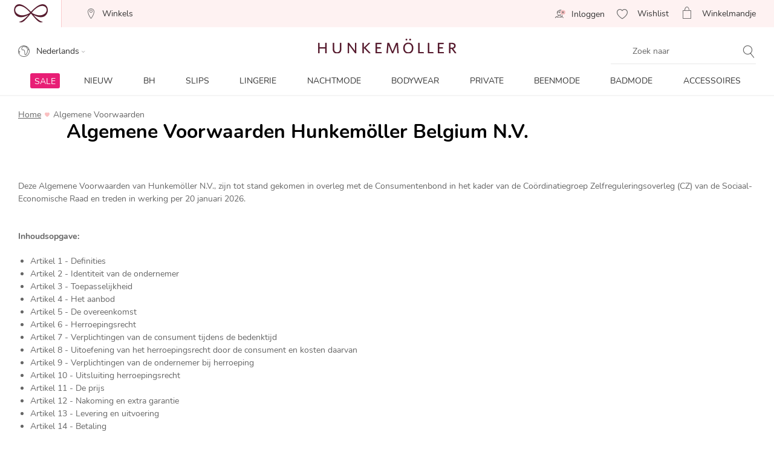

--- FILE ---
content_type: text/html;charset=UTF-8
request_url: https://www.hunkemoller.be/nl/legal-agreements.html
body_size: 68247
content:
<!doctype html>
<html lang="nl-BE" dir="ltr">
<head>

































































































































    <script src="https://cdn.cookielaw.org/scripttemplates/otSDKStub.js" data-document-language="true" type="text/javascript" charset="UTF-8" data-domain-script="ac0e13f4-b9f5-43a2-9adf-9a393f8c499c"></script>
    <script type="text/javascript">
        function OptanonWrapper() {
             if (document.getElementById('onetrust-banner-sdk')) {
           // Get the buttons and container
           var acceptBtn = document.getElementById("onetrust-accept-btn-handler");
           var declineBtn = document.getElementById("onetrust-reject-all-handler");
           var cookieSettingsBtn = document.getElementById("onetrust-pc-btn-handler");
           var btnContainer = document.getElementById("onetrust-button-group");
           // Set the order you want below...
           btnContainer.append(acceptBtn, declineBtn, cookieSettingsBtn);
}
        }
    </script>



<link rel="stylesheet" href="/on/demandware.static/Sites-hunkemoller-be-Site/-/nl_BE/v1769155749225/css/headless_abtest.css" />

<link rel="preconnect" href="https://data.hunkemoller.be" />
<link rel="preconnect" href="https://cdn.cookielaw.org">
<link rel="dns-prefetch" href="https://data.hunkemoller.be">
<link rel="dns-prefetch" href="https://cdn.cookielaw.org">
<meta charset=UTF-8>

<meta http-equiv="x-ua-compatible" content="ie=edge">

<meta name="viewport"
content="width=device-width, initial-scale=1.0, maximum-scale=1.0, user-scalable=0, shrink-to-fit=no">




<title>
Algemene Voorwaarden - Hunkemöller
</title>


<link rel="icon" type="image/png" href="/on/demandware.static/Sites-hunkemoller-be-Site/-/default/dw2df534d9/images/favicon-48x48.png" />
<link rel="shortcut icon" href="/on/demandware.static/Sites-hunkemoller-be-Site/-/default/dw2df534d9/images/favicon-48x48.png" />
<link rel="icon" type="image/png" href="/on/demandware.static/Sites-hunkemoller-be-Site/-/default/dw98fb40c0/images/favicon-32x32.png" sizes="32x32" />
<link rel="icon" type="image/png" href="/on/demandware.static/Sites-hunkemoller-be-Site/-/default/dw2df534d9/images/favicon-48x48.png" sizes="48x48" />
<link rel="apple-touch-icon" href="/on/demandware.static/Sites-hunkemoller-be-Site/-/default/dw68142cd9/images/apple-icon-57x57.png" sizes="57x57" />





<meta name="description" content="" />

<meta name="theme-color" content="#fabfc0" />
<meta name="msapplication-navbutton-color" content="#fabfc0" />
<meta name="apple-mobile-web-app-capable" content="yes" />
<meta name="apple-mobile-web-app-status-bar-style"
content="#fabfc0" />

















































































<script>
window.dataLayer = window.dataLayer || [];
var events = [];
var viewportSize = (function() {
var viewport = null;
var width = window.innerWidth;
if (width <= 320) {
viewport = 320;
} else if (width <= 768) {
viewport = 768;
} else if (width <= 1024) {
viewport = 1024;
} else if (width <= 1280) {
viewport = 1280;
} else {
viewport = 1440;
}
return viewport;
})();
window.dataLayer.push({
'event': 'data',
'siteCountry': 'Belgi&euml;',
'siteLanguage': 'be_nl',
'pageType': 'content',
'mainCategory': '',
'mainCategoryId': '',
'subCategory': '',
'subCategoryId': '',
'customerId': '',
'logged_in': false,
'screenSize': window.innerWidth + 'x' + window.innerHeight,
'viewportSize': viewportSize.toString()
});
if (events && events.length) {
for (var i = 0; i < events.length; i++) {
window.dataLayer.push(events[i]);
}
}
// Google Tag Manager
(function(w,d,s,l,i){w[l]=w[l]||[];w[l].push({'gtm.start':
new Date().getTime(),event:'gtm.js'});
var f=d.getElementsByTagName(s)[0],
j=d.createElement(s),
dl=l!='dataLayer'?'&l='+l:'';
j.async=true;j.src=i+dl;
j.addEventListener('load', function() {
var _ge = new CustomEvent('gtm_loaded', { bubbles: true });
d.dispatchEvent(_ge);
});
f.parentNode.insertBefore(j,f);
})(window, document, 'script', 'dataLayer', '//data.hunkemoller.be/gtm.js?id=GTM-T3XBM2J');
</script>


<!--[if lt IE 9]>
<script src="/on/demandware.static/Sites-hunkemoller-be-Site/-/nl_BE/v1769155749225/js/lib/html5.js"></script>
<![endif]-->

<script type="text/javascript">//<!--
/* <![CDATA[ (head-active_data.js) */
var dw = (window.dw || {});
dw.ac = {
    _analytics: null,
    _events: [],
    _category: "",
    _searchData: "",
    _anact: "",
    _anact_nohit_tag: "",
    _analytics_enabled: "true",
    _timeZone: "Europe/Amsterdam",
    _capture: function(configs) {
        if (Object.prototype.toString.call(configs) === "[object Array]") {
            configs.forEach(captureObject);
            return;
        }
        dw.ac._events.push(configs);
    },
	capture: function() { 
		dw.ac._capture(arguments);
		// send to CQ as well:
		if (window.CQuotient) {
			window.CQuotient.trackEventsFromAC(arguments);
		}
	},
    EV_PRD_SEARCHHIT: "searchhit",
    EV_PRD_DETAIL: "detail",
    EV_PRD_RECOMMENDATION: "recommendation",
    EV_PRD_SETPRODUCT: "setproduct",
    applyContext: function(context) {
        if (typeof context === "object" && context.hasOwnProperty("category")) {
        	dw.ac._category = context.category;
        }
        if (typeof context === "object" && context.hasOwnProperty("searchData")) {
        	dw.ac._searchData = context.searchData;
        }
    },
    setDWAnalytics: function(analytics) {
        dw.ac._analytics = analytics;
    },
    eventsIsEmpty: function() {
        return 0 == dw.ac._events.length;
    }
};
/* ]]> */
// -->
</script>
<script type="text/javascript">//<!--
/* <![CDATA[ (head-cquotient.js) */
var CQuotient = window.CQuotient = {};
CQuotient.clientId = 'bchl-hunkemoller-be';
CQuotient.realm = 'BCHL';
CQuotient.siteId = 'hunkemoller-be';
CQuotient.instanceType = 'prd';
CQuotient.locale = 'nl_BE';
CQuotient.fbPixelId = '__UNKNOWN__';
CQuotient.activities = [];
CQuotient.cqcid='';
CQuotient.cquid='';
CQuotient.cqeid='';
CQuotient.cqlid='';
CQuotient.apiHost='api.cquotient.com';
/* Turn this on to test against Staging Einstein */
/* CQuotient.useTest= true; */
CQuotient.useTest = ('true' === 'false');
CQuotient.initFromCookies = function () {
	var ca = document.cookie.split(';');
	for(var i=0;i < ca.length;i++) {
	  var c = ca[i];
	  while (c.charAt(0)==' ') c = c.substring(1,c.length);
	  if (c.indexOf('cqcid=') == 0) {
		CQuotient.cqcid=c.substring('cqcid='.length,c.length);
	  } else if (c.indexOf('cquid=') == 0) {
		  var value = c.substring('cquid='.length,c.length);
		  if (value) {
		  	var split_value = value.split("|", 3);
		  	if (split_value.length > 0) {
			  CQuotient.cquid=split_value[0];
		  	}
		  	if (split_value.length > 1) {
			  CQuotient.cqeid=split_value[1];
		  	}
		  	if (split_value.length > 2) {
			  CQuotient.cqlid=split_value[2];
		  	}
		  }
	  }
	}
}
CQuotient.getCQCookieId = function () {
	if(window.CQuotient.cqcid == '')
		window.CQuotient.initFromCookies();
	return window.CQuotient.cqcid;
};
CQuotient.getCQUserId = function () {
	if(window.CQuotient.cquid == '')
		window.CQuotient.initFromCookies();
	return window.CQuotient.cquid;
};
CQuotient.getCQHashedEmail = function () {
	if(window.CQuotient.cqeid == '')
		window.CQuotient.initFromCookies();
	return window.CQuotient.cqeid;
};
CQuotient.getCQHashedLogin = function () {
	if(window.CQuotient.cqlid == '')
		window.CQuotient.initFromCookies();
	return window.CQuotient.cqlid;
};
CQuotient.trackEventsFromAC = function (/* Object or Array */ events) {
try {
	if (Object.prototype.toString.call(events) === "[object Array]") {
		events.forEach(_trackASingleCQEvent);
	} else {
		CQuotient._trackASingleCQEvent(events);
	}
} catch(err) {}
};
CQuotient._trackASingleCQEvent = function ( /* Object */ event) {
	if (event && event.id) {
		if (event.type === dw.ac.EV_PRD_DETAIL) {
			CQuotient.trackViewProduct( {id:'', alt_id: event.id, type: 'raw_sku'} );
		} // not handling the other dw.ac.* events currently
	}
};
CQuotient.trackViewProduct = function(/* Object */ cqParamData){
	var cq_params = {};
	cq_params.cookieId = CQuotient.getCQCookieId();
	cq_params.userId = CQuotient.getCQUserId();
	cq_params.emailId = CQuotient.getCQHashedEmail();
	cq_params.loginId = CQuotient.getCQHashedLogin();
	cq_params.product = cqParamData.product;
	cq_params.realm = cqParamData.realm;
	cq_params.siteId = cqParamData.siteId;
	cq_params.instanceType = cqParamData.instanceType;
	cq_params.locale = CQuotient.locale;
	
	if(CQuotient.sendActivity) {
		CQuotient.sendActivity(CQuotient.clientId, 'viewProduct', cq_params);
	} else {
		CQuotient.activities.push({activityType: 'viewProduct', parameters: cq_params});
	}
};
/* ]]> */
// -->
</script>
<!-- Demandware Apple Pay -->

<style type="text/css">ISAPPLEPAY{display:inline}.dw-apple-pay-button,.dw-apple-pay-button:hover,.dw-apple-pay-button:active{background-color:black;background-image:-webkit-named-image(apple-pay-logo-white);background-position:50% 50%;background-repeat:no-repeat;background-size:75% 60%;border-radius:5px;border:1px solid black;box-sizing:border-box;margin:5px auto;min-height:30px;min-width:100px;padding:0}
.dw-apple-pay-button:after{content:'Apple Pay';visibility:hidden}.dw-apple-pay-button.dw-apple-pay-logo-white{background-color:white;border-color:white;background-image:-webkit-named-image(apple-pay-logo-black);color:black}.dw-apple-pay-button.dw-apple-pay-logo-white.dw-apple-pay-border{border-color:black}</style>


<!-- UI -->
<!---->
<!--<link rel="stylesheet" type="text/css" href="/on/demandware.static/Sites-hunkemoller-be-Site/-/nl_BE/v1769155749225/css/style.css" />-->
<!---->
<link rel="preload" href="/on/demandware.static/Sites-hunkemoller-be-Site/-/nl_BE/v1769155749225/fonts/Hunkemoller.woff2?wb9hk6" as='font' type='font/woff2'
crossorigin />
<link rel="preload" href="/on/demandware.static/Sites-hunkemoller-be-Site/-/default/dw9880fec7/fonts/Nunito-Bold.woff2" as='font' type='font/woff2' crossorigin />
<link rel="preload" href="/on/demandware.static/Sites-hunkemoller-be-Site/-/default/dw62c0cf29/fonts/Nunito-Regular.woff2" as='font' type='font/woff2'
crossorigin />
<style>
@font-face {
font-family: 'Hunkemoller';
src: url('/on/demandware.static/Sites-hunkemoller-be-Site/-/nl_BE/v1769155749225/fonts/Hunkemoller.woff2?wb9hk6') format('woff2'),
url('/on/demandware.static/Sites-hunkemoller-be-Site/-/nl_BE/v1769155749225/fonts/Hunkemoller.woff?wb9hk6') format('woff');
font-display: swap;
font-weight: normal;
font-style: normal;
}
@font-face {
font-family: 'Nunito';
src: url('/on/demandware.static/Sites-hunkemoller-be-Site/-/default/dw62c0cf29/fonts/Nunito-Regular.woff2') format('woff2'),
url('/on/demandware.static/Sites-hunkemoller-be-Site/-/default/dwcd928ce6/fonts/Nunito-Regular.woff') format('woff');
font-display: swap;
font-weight: 400;
font-style: normal;
unicode-range: U+0020—007F, U+0400–04FF;
}
@font-face {
font-family: 'Nunito';
src: url('/on/demandware.static/Sites-hunkemoller-be-Site/-/default/dw9880fec7/fonts/Nunito-Bold.woff2') format('woff2'),
url('/on/demandware.static/Sites-hunkemoller-be-Site/-/default/dw017f84c0/fonts/Nunito-Bold.woff') format('woff');
font-display: swap;
font-weight: 700;
font-style: normal;
unicode-range: U+0020—007F, U+0400–04FF;
}
</style>

<!--[if lte IE 8]>
<script src="//cdnjs.cloudflare.com/ajax/libs/respond.js/1.4.2/respond.js" type="text/javascript"></script>
<script src="https://cdn.rawgit.com/chuckcarpenter/REM-unit-polyfill/master/js/rem.min.js" type="text/javascript"></script>
<![endif]-->




    
        
            <link rel="alternate" hreflang="nl-BE" href="https://www.hunkemoller.be/nl/legal-agreements.html" />
        
    




    <link rel="canonical" href="https://www.hunkemoller.be/nl/legal-agreements.html" />









<style>
body{margin:0}.container{margin-right:auto;margin-left:auto;padding-left:15px;padding-right:15px}@media (min-width: 768px){.container{width:750px}}@media (min-width: 992px){.container{width:970px}}@media (min-width: 1200px){.container{width:1170px}}.container-fluid{margin-right:auto;margin-left:auto}.row{width:100%}.col-xs-1,.col-sm-1,.col-md-1,.col-lg-1,.col-xs-2,.col-sm-2,.col-md-2,.col-lg-2,.col-xs-3,.col-sm-3,.col-md-3,.col-lg-3,.col-xs-4,.col-sm-4,.col-md-4,.col-lg-4,.col-xs-5,.col-sm-5,.col-md-5,.col-lg-5,.col-xs-6,.col-sm-6,.col-md-6,.col-lg-6,.col-xs-7,.col-sm-7,.col-md-7,.col-lg-7,.col-xs-8,.col-sm-8,.col-md-8,.col-lg-8,.col-xs-9,.col-sm-9,.col-md-9,.col-lg-9,.col-xs-10,.col-sm-10,.col-md-10,.col-lg-10,.col-xs-11,.col-sm-11,.col-md-11,.col-lg-11,.col-xs-12,.col-sm-12,.col-md-12,.col-lg-12{position:relative;min-height:1px}.col-xs-1,.col-xs-2,.col-xs-3,.col-xs-4,.col-xs-5,.col-xs-6,.col-xs-7,.col-xs-8,.col-xs-9,.col-xs-10,.col-xs-11,.col-xs-12{float:left}.col-xs-12{width:100%}.col-xs-11{width:91.66666667%}.col-xs-10{width:83.33333333%}.col-xs-9{width:75%}.col-xs-8{width:66.66666667%}.col-xs-7{width:58.33333333%}.col-xs-6{width:50%}.col-xs-5{width:41.66666667%}.col-xs-4{width:33.33333333%}.col-xs-3{width:25%}.col-xs-2{width:16.66666667%}.col-xs-1{width:8.33333333%}.col-xs-pull-12{right:100%}.col-xs-pull-11{right:91.66666667%}.col-xs-pull-10{right:83.33333333%}.col-xs-pull-9{right:75%}.col-xs-pull-8{right:66.66666667%}.col-xs-pull-7{right:58.33333333%}.col-xs-pull-6{right:50%}.col-xs-pull-5{right:41.66666667%}.col-xs-pull-4{right:33.33333333%}.col-xs-pull-3{right:25%}.col-xs-pull-2{right:16.66666667%}.col-xs-pull-1{right:8.33333333%}.col-xs-pull-0{right:auto}.col-xs-push-12{left:100%}.col-xs-push-11{left:91.66666667%}.col-xs-push-10{left:83.33333333%}.col-xs-push-9{left:75%}.col-xs-push-8{left:66.66666667%}.col-xs-push-7{left:58.33333333%}.col-xs-push-6{left:50%}.col-xs-push-5{left:41.66666667%}.col-xs-push-4{left:33.33333333%}.col-xs-push-3{left:25%}.col-xs-push-2{left:16.66666667%}.col-xs-push-1{left:8.33333333%}.col-xs-push-0{left:auto}.col-xs-offset-12{margin-left:100%}.col-xs-offset-11{margin-left:91.66666667%}.col-xs-offset-10{margin-left:83.33333333%}.col-xs-offset-9{margin-left:75%}.col-xs-offset-8{margin-left:66.66666667%}.col-xs-offset-7{margin-left:58.33333333%}.col-xs-offset-6{margin-left:50%}.col-xs-offset-5{margin-left:41.66666667%}.col-xs-offset-4{margin-left:33.33333333%}.col-xs-offset-3{margin-left:25%}.col-xs-offset-2{margin-left:16.66666667%}.col-xs-offset-1{margin-left:8.33333333%}.col-xs-offset-0{margin-left:0}@media (min-width: 768px){.col-sm-1,.col-sm-2,.col-sm-3,.col-sm-4,.col-sm-5,.col-sm-6,.col-sm-7,.col-sm-8,.col-sm-9,.col-sm-10,.col-sm-11,.col-sm-12{float:left}.col-sm-12{width:100%}.col-sm-11{width:91.66666667%}.col-sm-10{width:83.33333333%}.col-sm-9{width:75%}.col-sm-8{width:66.66666667%}.col-sm-7{width:58.33333333%}.col-sm-6{width:50%}.col-sm-5{width:41.66666667%}.col-sm-4{width:33.33333333%}.col-sm-3{width:25%}.col-sm-2{width:16.66666667%}.col-sm-1{width:8.33333333%}.col-sm-pull-12{right:100%}.col-sm-pull-11{right:91.66666667%}.col-sm-pull-10{right:83.33333333%}.col-sm-pull-9{right:75%}.col-sm-pull-8{right:66.66666667%}.col-sm-pull-7{right:58.33333333%}.col-sm-pull-6{right:50%}.col-sm-pull-5{right:41.66666667%}.col-sm-pull-4{right:33.33333333%}.col-sm-pull-3{right:25%}.col-sm-pull-2{right:16.66666667%}.col-sm-pull-1{right:8.33333333%}.col-sm-pull-0{right:auto}.col-sm-push-12{left:100%}.col-sm-push-11{left:91.66666667%}.col-sm-push-10{left:83.33333333%}.col-sm-push-9{left:75%}.col-sm-push-8{left:66.66666667%}.col-sm-push-7{left:58.33333333%}.col-sm-push-6{left:50%}.col-sm-push-5{left:41.66666667%}.col-sm-push-4{left:33.33333333%}.col-sm-push-3{left:25%}.col-sm-push-2{left:16.66666667%}.col-sm-push-1{left:8.33333333%}.col-sm-push-0{left:auto}.col-sm-offset-12{margin-left:100%}.col-sm-offset-11{margin-left:91.66666667%}.col-sm-offset-10{margin-left:83.33333333%}.col-sm-offset-9{margin-left:75%}.col-sm-offset-8{margin-left:66.66666667%}.col-sm-offset-7{margin-left:58.33333333%}.col-sm-offset-6{margin-left:50%}.col-sm-offset-5{margin-left:41.66666667%}.col-sm-offset-4{margin-left:33.33333333%}.col-sm-offset-3{margin-left:25%}.col-sm-offset-2{margin-left:16.66666667%}.col-sm-offset-1{margin-left:8.33333333%}.col-sm-offset-0{margin-left:0}}@media (min-width: 992px){.col-md-1,.col-md-2,.col-md-3,.col-md-4,.col-md-5,.col-md-6,.col-md-7,.col-md-8,.col-md-9,.col-md-10,.col-md-11,.col-md-12{float:left}.col-md-12{width:100%}.col-md-11{width:91.66666667%}.col-md-10{width:83.33333333%}.col-md-9{width:75%}.col-md-8{width:66.66666667%}.col-md-7{width:58.33333333%}.col-md-6{width:50%}.col-md-5{width:41.66666667%}.col-md-4{width:33.33333333%}.col-md-3{width:25%}.col-md-2{width:16.66666667%}.col-md-1{width:8.33333333%}.col-md-pull-12{right:100%}.col-md-pull-11{right:91.66666667%}.col-md-pull-10{right:83.33333333%}.col-md-pull-9{right:75%}.col-md-pull-8{right:66.66666667%}.col-md-pull-7{right:58.33333333%}.col-md-pull-6{right:50%}.col-md-pull-5{right:41.66666667%}.col-md-pull-4{right:33.33333333%}.col-md-pull-3{right:25%}.col-md-pull-2{right:16.66666667%}.col-md-pull-1{right:8.33333333%}.col-md-pull-0{right:auto}.col-md-push-12{left:100%}.col-md-push-11{left:91.66666667%}.col-md-push-10{left:83.33333333%}.col-md-push-9{left:75%}.col-md-push-8{left:66.66666667%}.col-md-push-7{left:58.33333333%}.col-md-push-6{left:50%}.col-md-push-5{left:41.66666667%}.col-md-push-4{left:33.33333333%}.col-md-push-3{left:25%}.col-md-push-2{left:16.66666667%}.col-md-push-1{left:8.33333333%}.col-md-push-0{left:auto}.col-md-offset-12{margin-left:100%}.col-md-offset-11{margin-left:91.66666667%}.col-md-offset-10{margin-left:83.33333333%}.col-md-offset-9{margin-left:75%}.col-md-offset-8{margin-left:66.66666667%}.col-md-offset-7{margin-left:58.33333333%}.col-md-offset-6{margin-left:50%}.col-md-offset-5{margin-left:41.66666667%}.col-md-offset-4{margin-left:33.33333333%}.col-md-offset-3{margin-left:25%}.col-md-offset-2{margin-left:16.66666667%}.col-md-offset-1{margin-left:8.33333333%}.col-md-offset-0{margin-left:0}}@media (min-width: 1200px){.col-lg-1,.col-lg-2,.col-lg-3,.col-lg-4,.col-lg-5,.col-lg-6,.col-lg-7,.col-lg-8,.col-lg-9,.col-lg-10,.col-lg-11,.col-lg-12{float:left}.col-lg-12{width:100%}.col-lg-11{width:91.66666667%}.col-lg-10{width:83.33333333%}.col-lg-9{width:75%}.col-lg-8{width:66.66666667%}.col-lg-7{width:58.33333333%}.col-lg-6{width:50%}.col-lg-5{width:41.66666667%}.col-lg-4{width:33.33333333%}.col-lg-3{width:25%}.col-lg-2{width:16.66666667%}.col-lg-1{width:8.33333333%}.col-lg-pull-12{right:100%}.col-lg-pull-11{right:91.66666667%}.col-lg-pull-10{right:83.33333333%}.col-lg-pull-9{right:75%}.col-lg-pull-8{right:66.66666667%}.col-lg-pull-7{right:58.33333333%}.col-lg-pull-6{right:50%}.col-lg-pull-5{right:41.66666667%}.col-lg-pull-4{right:33.33333333%}.col-lg-pull-3{right:25%}.col-lg-pull-2{right:16.66666667%}.col-lg-pull-1{right:8.33333333%}.col-lg-pull-0{right:auto}.col-lg-push-12{left:100%}.col-lg-push-11{left:91.66666667%}.col-lg-push-10{left:83.33333333%}.col-lg-push-9{left:75%}.col-lg-push-8{left:66.66666667%}.col-lg-push-7{left:58.33333333%}.col-lg-push-6{left:50%}.col-lg-push-5{left:41.66666667%}.col-lg-push-4{left:33.33333333%}.col-lg-push-3{left:25%}.col-lg-push-2{left:16.66666667%}.col-lg-push-1{left:8.33333333%}.col-lg-push-0{left:auto}.col-lg-offset-12{margin-left:100%}.col-lg-offset-11{margin-left:91.66666667%}.col-lg-offset-10{margin-left:83.33333333%}.col-lg-offset-9{margin-left:75%}.col-lg-offset-8{margin-left:66.66666667%}.col-lg-offset-7{margin-left:58.33333333%}.col-lg-offset-6{margin-left:50%}.col-lg-offset-5{margin-left:41.66666667%}.col-lg-offset-4{margin-left:33.33333333%}.col-lg-offset-3{margin-left:25%}.col-lg-offset-2{margin-left:16.66666667%}.col-lg-offset-1{margin-left:8.33333333%}.col-lg-offset-0{margin-left:0}}.clearfix:before,.clearfix:after,.container:before,.container:after,.container-fluid:before,.container-fluid:after,.row:before,.row:after{content:" ";display:table}.clearfix:after,.container:after,.container-fluid:after,.row:after{clear:both}.center-block{display:block;margin-left:auto;margin-right:auto}.pull-right{float:right!important}.pull-left{float:left!important}.hide{display:none!important}.show{display:block!important}.invisible{visibility:hidden}.text-hide{font:0/0 a;color:transparent;text-shadow:none;background-color:transparent;border:0}.hidden{display:none!important}.affix{position:fixed}.visible-xs,.visible-sm,.visible-md,.visible-lg{display:none!important}.visible-xs-block,.visible-xs-inline,.visible-xs-inline-block,.visible-sm-block,.visible-sm-inline,.visible-sm-inline-block,.visible-md-block,.visible-md-inline,.visible-md-inline-block,.visible-lg-block,.visible-lg-inline,.visible-lg-inline-block{display:none!important}@media (max-width: 767px){.visible-xs{display:block!important}table.visible-xs{display:table!important}tr.visible-xs{display:table-row!important}th.visible-xs,td.visible-xs{display:table-cell!important}.visible-xs-block{display:block!important}.visible-xs-inline{display:inline!important}.visible-xs-inline-block{display:inline-block!important}}@media (min-width: 768px) and (max-width: 991px){.visible-sm{display:block!important}table.visible-sm{display:table!important}tr.visible-sm{display:table-row!important}th.visible-sm,td.visible-sm{display:table-cell!important}.visible-sm-block{display:block!important}.visible-sm-inline{display:inline!important}.visible-sm-inline-block{display:inline-block!important}}@media (min-width: 992px) and (max-width: 1199px){.visible-md{display:block!important}table.visible-md{display:table!important}tr.visible-md{display:table-row!important}th.visible-md,td.visible-md{display:table-cell!important}.visible-md-block{display:block!important}.visible-md-inline{display:inline!important}.visible-md-inline-block{display:inline-block!important}}@media (min-width: 1200px){.visible-lg{display:block!important}table.visible-lg{display:table!important}tr.visible-lg{display:table-row!important}th.visible-lg,td.visible-lg{display:table-cell!important}}@media (min-width: 1200px){.visible-lg-block{display:block!important}}@media (min-width: 1200px){.visible-lg-inline{display:inline!important}}@media (min-width: 1200px){.visible-lg-inline-block{display:inline-block!important}}@media (max-width: 767px){.hidden-xs{display:none!important}}@media (min-width: 768px) and (max-width: 991px){.hidden-sm{display:none!important}}@media (min-width: 992px) and (max-width: 1199px){.hidden-md{display:none!important}}@media (min-width: 1200px){.hidden-lg{display:none!important}}.visible-print{display:none!important}@media print{.visible-print{display:block!important}table.visible-print{display:table!important}tr.visible-print{display:table-row!important}th.visible-print,td.visible-print{display:table-cell!important}}.visible-print-block{display:none!important}@media print{.visible-print-block{display:block!important}}.visible-print-inline{display:none!important}@media print{.visible-print-inline{display:inline!important}}.visible-print-inline-block{display:none!important}@media print{.visible-print-inline-block{display:inline-block!important}}@media print{.hidden-print{display:none!important}}
</style>
<style>
@charset "UTF-8";@keyframes plyr-progress{to{background-position:25px 0;background-position:var(--plyr-progress-loading-size,25px) 0}}@keyframes plyr-popup{0%{opacity:.5;transform:translateY(10px)}to{opacity:1;transform:translateY(0)}}@keyframes plyr-fade-in{0%{opacity:0}to{opacity:1}}.plyr{-moz-osx-font-smoothing:grayscale;-webkit-font-smoothing:antialiased;align-items:center;direction:ltr;display:flex;flex-direction:column;font-family:inherit;font-family:var(--plyr-font-family,inherit);font-variant-numeric:tabular-nums;font-weight:400;font-weight:var(--plyr-font-weight-regular,400);line-height:1.7;line-height:var(--plyr-line-height,1.7);max-width:100%;min-width:200px;position:relative;text-shadow:none;transition:box-shadow .3s ease;z-index:0}.plyr audio,.plyr iframe,.plyr video{display:block;height:100%;width:100%}.plyr button{font:inherit;line-height:inherit;width:auto}.plyr:focus{outline:0}.plyr--full-ui{box-sizing:border-box}.plyr--full-ui *,.plyr--full-ui :after,.plyr--full-ui :before{box-sizing:inherit}.plyr--full-ui a,.plyr--full-ui button,.plyr--full-ui input,.plyr--full-ui label{touch-action:manipulation}.plyr__badge{background:#4a5464;background:var(--plyr-badge-background,#4a5464);border-radius:2px;border-radius:var(--plyr-badge-border-radius,2px);color:#fff;color:var(--plyr-badge-text-color,#fff);font-size:9px;font-size:var(--plyr-font-size-badge,9px);line-height:1;padding:3px 4px}.plyr--full-ui ::-webkit-media-text-track-container{display:none}.plyr__captions{animation:plyr-fade-in .3s ease;bottom:0;display:none;font-size:13px;font-size:var(--plyr-font-size-small,13px);left:0;padding:10px;padding:var(--plyr-control-spacing,10px);position:absolute;text-align:center;transition:transform .4s ease-in-out;width:100%}.plyr__captions span:empty{display:none}@media(min-width:480px){.plyr__captions{font-size:15px;font-size:var(--plyr-font-size-base,15px);padding:20px;padding:calc(var(--plyr-control-spacing,10px)*2)}}@media(min-width:768px){.plyr__captions{font-size:18px;font-size:var(--plyr-font-size-large,18px)}}.plyr--captions-active .plyr__captions{display:block}.plyr:not(.plyr--hide-controls) .plyr__controls:not(:empty)~.plyr__captions{transform:translateY(-40px);transform:translateY(calc(var(--plyr-control-spacing,10px)*-4))}.plyr__caption{background:#000c;background:var(--plyr-captions-background,#000c);border-radius:2px;-webkit-box-decoration-break:clone;box-decoration-break:clone;color:#fff;color:var(--plyr-captions-text-color,#fff);line-height:185%;padding:.2em .5em;white-space:pre-wrap}.plyr__caption div{display:inline}.plyr__control{background:#0000;border:0;border-radius:3px;border-radius:var(--plyr-control-radius,3px);color:inherit;cursor:pointer;flex-shrink:0;overflow:visible;padding:7px;padding:calc(var(--plyr-control-spacing,10px)*.7);position:relative;transition:all .3s ease}.plyr__control svg{fill:currentColor;display:block;height:18px;height:var(--plyr-control-icon-size,18px);pointer-events:none;width:18px;width:var(--plyr-control-icon-size,18px)}.plyr__control:focus{outline:0}.plyr__control:focus-visible{outline:2px dashed #00b2ff;outline:2px dashed var(--plyr-focus-visible-color,var(--plyr-color-main,var(--plyr-color-main,#00b2ff)));outline-offset:2px}a.plyr__control{text-decoration:none}.plyr__control.plyr__control--pressed .icon--not-pressed,.plyr__control.plyr__control--pressed .label--not-pressed,.plyr__control:not(.plyr__control--pressed) .icon--pressed,.plyr__control:not(.plyr__control--pressed) .label--pressed,a.plyr__control:after,a.plyr__control:before{display:none}.plyr--full-ui ::-webkit-media-controls{display:none}.plyr__controls{align-items:center;display:flex;justify-content:flex-end;text-align:center}.plyr__controls .plyr__progress__container{flex:1;min-width:0}.plyr__controls .plyr__controls__item{margin-left:2.5px;margin-left:calc(var(--plyr-control-spacing,10px)/4)}.plyr__controls .plyr__controls__item:first-child{margin-left:0;margin-right:auto}.plyr__controls .plyr__controls__item.plyr__progress__container{padding-left:2.5px;padding-left:calc(var(--plyr-control-spacing,10px)/4)}.plyr__controls .plyr__controls__item.plyr__time{padding:0 5px;padding:0 calc(var(--plyr-control-spacing,10px)/2)}.plyr__controls .plyr__controls__item.plyr__progress__container:first-child,.plyr__controls .plyr__controls__item.plyr__time+.plyr__time,.plyr__controls .plyr__controls__item.plyr__time:first-child{padding-left:0}.plyr [data-plyr=airplay],.plyr [data-plyr=captions],.plyr [data-plyr=fullscreen],.plyr [data-plyr=pip],.plyr__controls:empty{display:none}.plyr--airplay-supported [data-plyr=airplay],.plyr--captions-enabled [data-plyr=captions],.plyr--fullscreen-enabled [data-plyr=fullscreen],.plyr--pip-supported [data-plyr=pip]{display:inline-block}.plyr__menu{display:flex;position:relative}.plyr__menu .plyr__control svg{transition:transform .3s ease}.plyr__menu .plyr__control[aria-expanded=true] svg{transform:rotate(90deg)}.plyr__menu .plyr__control[aria-expanded=true] .plyr__tooltip{display:none}.plyr__menu__container{animation:plyr-popup .2s ease;background:#ffffffe6;background:var(--plyr-menu-background,#ffffffe6);border-radius:4px;border-radius:var(--plyr-menu-radius,4px);bottom:100%;box-shadow:0 1px 2px #00000026;box-shadow:var(--plyr-menu-shadow,0 1px 2px #00000026);color:#4a5464;color:var(--plyr-menu-color,#4a5464);font-size:15px;font-size:var(--plyr-font-size-base,15px);margin-bottom:10px;position:absolute;right:-3px;text-align:left;white-space:nowrap;z-index:3}.plyr__menu__container>div{overflow:hidden;transition:height .35s cubic-bezier(.4,0,.2,1),width .35s cubic-bezier(.4,0,.2,1)}.plyr__menu__container:after{border:4px solid #0000;border-top-color:#ffffffe6;border:var(--plyr-menu-arrow-size,4px) solid #0000;border-top-color:var(--plyr-menu-background,#ffffffe6);content:"";height:0;position:absolute;right:14px;right:calc(var(--plyr-control-icon-size,18px)/2 + var(--plyr-control-spacing,10px)*.7 - var(--plyr-menu-arrow-size,4px)/2);top:100%;width:0}.plyr__menu__container [role=menu]{padding:7px;padding:calc(var(--plyr-control-spacing,10px)*.7)}.plyr__menu__container [role=menuitem],.plyr__menu__container [role=menuitemradio]{margin-top:2px}.plyr__menu__container [role=menuitem]:first-child,.plyr__menu__container [role=menuitemradio]:first-child{margin-top:0}.plyr__menu__container .plyr__control{align-items:center;color:#4a5464;color:var(--plyr-menu-color,#4a5464);display:flex;font-size:13px;font-size:var(--plyr-font-size-menu,var(--plyr-font-size-small,13px));padding:4.66667px 10.5px;padding:calc(var(--plyr-control-spacing,10px)*.7/1.5) calc(var(--plyr-control-spacing,10px)*.7*1.5);-webkit-user-select:none;user-select:none;width:100%}.plyr__menu__container .plyr__control>span{align-items:inherit;display:flex;width:100%}.plyr__menu__container .plyr__control:after{border:4px solid #0000;border:var(--plyr-menu-item-arrow-size,4px) solid #0000;content:"";position:absolute;top:50%;transform:translateY(-50%)}.plyr__menu__container .plyr__control--forward{padding-right:28px;padding-right:calc(var(--plyr-control-spacing,10px)*.7*4)}.plyr__menu__container .plyr__control--forward:after{border-left-color:#728197;border-left-color:var(--plyr-menu-arrow-color,#728197);right:6.5px;right:calc(var(--plyr-control-spacing,10px)*.7*1.5 - var(--plyr-menu-item-arrow-size,4px))}.plyr__menu__container .plyr__control--forward:focus-visible:after,.plyr__menu__container .plyr__control--forward:hover:after{border-left-color:initial}.plyr__menu__container .plyr__control--back{font-weight:400;font-weight:var(--plyr-font-weight-regular,400);margin:7px;margin:calc(var(--plyr-control-spacing,10px)*.7);margin-bottom:3.5px;margin-bottom:calc(var(--plyr-control-spacing,10px)*.7/2);padding-left:28px;padding-left:calc(var(--plyr-control-spacing,10px)*.7*4);position:relative;width:calc(100% - 14px);width:calc(100% - var(--plyr-control-spacing,10px)*.7*2)}.plyr__menu__container .plyr__control--back:after{border-right-color:#728197;border-right-color:var(--plyr-menu-arrow-color,#728197);left:6.5px;left:calc(var(--plyr-control-spacing,10px)*.7*1.5 - var(--plyr-menu-item-arrow-size,4px))}.plyr__menu__container .plyr__control--back:before{background:#dcdfe5;background:var(--plyr-menu-back-border-color,#dcdfe5);box-shadow:0 1px 0 #fff;box-shadow:0 1px 0 var(--plyr-menu-back-border-shadow-color,#fff);content:"";height:1px;left:0;margin-top:3.5px;margin-top:calc(var(--plyr-control-spacing,10px)*.7/2);overflow:hidden;position:absolute;right:0;top:100%}.plyr__menu__container .plyr__control--back:focus-visible:after,.plyr__menu__container .plyr__control--back:hover:after{border-right-color:initial}.plyr__menu__container .plyr__control[role=menuitemradio]{padding-left:7px;padding-left:calc(var(--plyr-control-spacing,10px)*.7)}.plyr__menu__container .plyr__control[role=menuitemradio]:after,.plyr__menu__container .plyr__control[role=menuitemradio]:before{border-radius:100%}.plyr__menu__container .plyr__control[role=menuitemradio]:before{background:#0000001a;content:"";display:block;flex-shrink:0;height:16px;margin-right:10px;margin-right:var(--plyr-control-spacing,10px);transition:all .3s ease;width:16px}.plyr__menu__container .plyr__control[role=menuitemradio]:after{background:#fff;border:0;height:6px;left:12px;opacity:0;top:50%;transform:translateY(-50%) scale(0);transition:transform .3s ease,opacity .3s ease;width:6px}.plyr__menu__container .plyr__control[role=menuitemradio][aria-checked=true]:before{background:#00b2ff;background:var(--plyr-control-toggle-checked-background,var(--plyr-color-main,var(--plyr-color-main,#00b2ff)))}.plyr__menu__container .plyr__control[role=menuitemradio][aria-checked=true]:after{opacity:1;transform:translateY(-50%) scale(1)}.plyr__menu__container .plyr__control[role=menuitemradio]:focus-visible:before,.plyr__menu__container .plyr__control[role=menuitemradio]:hover:before{background:#23282f1a}.plyr__menu__container .plyr__menu__value{align-items:center;display:flex;margin-left:auto;margin-right:-5px;margin-right:calc(var(--plyr-control-spacing,10px)*.7*-1 - -2px);overflow:hidden;padding-left:24.5px;padding-left:calc(var(--plyr-control-spacing,10px)*.7*3.5);pointer-events:none}.plyr--full-ui input[type=range]{-webkit-appearance:none;appearance:none;background:#0000;border:0;border-radius:26px;border-radius:calc(var(--plyr-range-thumb-height,13px)*2);color:#00b2ff;color:var(--plyr-range-fill-background,var(--plyr-color-main,var(--plyr-color-main,#00b2ff)));display:block;height:19px;height:calc(var(--plyr-range-thumb-active-shadow-width,3px)*2 + var(--plyr-range-thumb-height,13px));margin:0;min-width:0;padding:0;transition:box-shadow .3s ease;width:100%}.plyr--full-ui input[type=range]::-webkit-slider-runnable-track{background:#0000;background-image:linear-gradient(90deg,currentColor 0,#0000 0);background-image:linear-gradient(to right,currentColor var(--value,0),#0000 var(--value,0));border:0;border-radius:2.5px;border-radius:calc(var(--plyr-range-track-height,5px)/2);height:5px;height:var(--plyr-range-track-height,5px);-webkit-transition:box-shadow .3s ease;transition:box-shadow .3s ease;-webkit-user-select:none;user-select:none}.plyr--full-ui input[type=range]::-webkit-slider-thumb{-webkit-appearance:none;appearance:none;background:#fff;background:var(--plyr-range-thumb-background,#fff);border:0;border-radius:100%;box-shadow:0 1px 1px #23282f26,0 0 0 1px #23282f33;box-shadow:var(--plyr-range-thumb-shadow,0 1px 1px #23282f26,0 0 0 1px #23282f33);height:13px;height:var(--plyr-range-thumb-height,13px);margin-top:-4px;margin-top:calc((var(--plyr-range-thumb-height,13px) - var(--plyr-range-track-height,5px))/2*-1);position:relative;-webkit-transition:all .2s ease;transition:all .2s ease;width:13px;width:var(--plyr-range-thumb-height,13px)}.plyr--full-ui input[type=range]::-moz-range-track{background:#0000;border:0;border-radius:2.5px;border-radius:calc(var(--plyr-range-track-height,5px)/2);height:5px;height:var(--plyr-range-track-height,5px);-moz-transition:box-shadow .3s ease;transition:box-shadow .3s ease;user-select:none}.plyr--full-ui input[type=range]::-moz-range-thumb{background:#fff;background:var(--plyr-range-thumb-background,#fff);border:0;border-radius:100%;box-shadow:0 1px 1px #23282f26,0 0 0 1px #23282f33;box-shadow:var(--plyr-range-thumb-shadow,0 1px 1px #23282f26,0 0 0 1px #23282f33);height:13px;height:var(--plyr-range-thumb-height,13px);position:relative;-moz-transition:all .2s ease;transition:all .2s ease;width:13px;width:var(--plyr-range-thumb-height,13px)}.plyr--full-ui input[type=range]::-moz-range-progress{background:currentColor;border-radius:2.5px;border-radius:calc(var(--plyr-range-track-height,5px)/2);height:5px;height:var(--plyr-range-track-height,5px)}.plyr--full-ui input[type=range]::-ms-track{color:#0000}.plyr--full-ui input[type=range]::-ms-fill-upper,.plyr--full-ui input[type=range]::-ms-track{background:#0000;border:0;border-radius:2.5px;border-radius:calc(var(--plyr-range-track-height,5px)/2);height:5px;height:var(--plyr-range-track-height,5px);-ms-transition:box-shadow .3s ease;transition:box-shadow .3s ease;user-select:none}.plyr--full-ui input[type=range]::-ms-fill-lower{background:#0000;background:currentColor;border:0;border-radius:2.5px;border-radius:calc(var(--plyr-range-track-height,5px)/2);height:5px;height:var(--plyr-range-track-height,5px);-ms-transition:box-shadow .3s ease;transition:box-shadow .3s ease;user-select:none}.plyr--full-ui input[type=range]::-ms-thumb{background:#fff;background:var(--plyr-range-thumb-background,#fff);border:0;border-radius:100%;box-shadow:0 1px 1px #23282f26,0 0 0 1px #23282f33;box-shadow:var(--plyr-range-thumb-shadow,0 1px 1px #23282f26,0 0 0 1px #23282f33);height:13px;height:var(--plyr-range-thumb-height,13px);margin-top:0;position:relative;-ms-transition:all .2s ease;transition:all .2s ease;width:13px;width:var(--plyr-range-thumb-height,13px)}.plyr--full-ui input[type=range]::-ms-tooltip{display:none}.plyr--full-ui input[type=range]::-moz-focus-outer{border:0}.plyr--full-ui input[type=range]:focus{outline:0}.plyr--full-ui input[type=range]:focus-visible::-webkit-slider-runnable-track{outline:2px dashed #00b2ff;outline:2px dashed var(--plyr-focus-visible-color,var(--plyr-color-main,var(--plyr-color-main,#00b2ff)));outline-offset:2px}.plyr--full-ui input[type=range]:focus-visible::-moz-range-track{outline:2px dashed #00b2ff;outline:2px dashed var(--plyr-focus-visible-color,var(--plyr-color-main,var(--plyr-color-main,#00b2ff)));outline-offset:2px}.plyr--full-ui input[type=range]:focus-visible::-ms-track{outline:2px dashed #00b2ff;outline:2px dashed var(--plyr-focus-visible-color,var(--plyr-color-main,var(--plyr-color-main,#00b2ff)));outline-offset:2px}.plyr__poster{background-color:#000;background-color:var(--plyr-video-background,var(--plyr-video-background,#000));background-position:50% 50%;background-repeat:no-repeat;background-size:contain;height:100%;left:0;opacity:0;position:absolute;top:0;transition:opacity .2s ease;width:100%;z-index:1}.plyr--stopped.plyr__poster-enabled .plyr__poster{opacity:1}.plyr--youtube.plyr--paused.plyr__poster-enabled:not(.plyr--stopped) .plyr__poster{display:none}.plyr__time{font-size:13px;font-size:var(--plyr-font-size-time,var(--plyr-font-size-small,13px))}.plyr__time+.plyr__time:before{content:"⁄";margin-right:10px;margin-right:var(--plyr-control-spacing,10px)}@media(max-width:767px){.plyr__time+.plyr__time{display:none}}.plyr__tooltip{background:#ffffffe6;background:var(--plyr-tooltip-background,#ffffffe6);border-radius:5px;border-radius:var(--plyr-tooltip-radius,5px);bottom:100%;box-shadow:0 1px 2px #00000026;box-shadow:var(--plyr-tooltip-shadow,0 1px 2px #00000026);color:#4a5464;color:var(--plyr-tooltip-color,#4a5464);font-size:13px;font-size:var(--plyr-font-size-small,13px);font-weight:400;font-weight:var(--plyr-font-weight-regular,400);left:50%;line-height:1.3;margin-bottom:10px;margin-bottom:calc(var(--plyr-control-spacing,10px)/2*2);opacity:0;padding:5px 7.5px;padding:calc(var(--plyr-control-spacing,10px)/2) calc(var(--plyr-control-spacing,10px)/2*1.5);pointer-events:none;position:absolute;transform:translate(-50%,10px) scale(.8);transform-origin:50% 100%;transition:transform .2s ease .1s,opacity .2s ease .1s;white-space:nowrap;z-index:2}.plyr__tooltip:before{border-left:4px solid #0000;border-left:var(--plyr-tooltip-arrow-size,4px) solid #0000;border-right:4px solid #0000;border-right:var(--plyr-tooltip-arrow-size,4px) solid #0000;border-top:4px solid #ffffffe6;border-top:var(--plyr-tooltip-arrow-size,4px) solid var(--plyr-tooltip-background,#ffffffe6);bottom:-4px;bottom:calc(var(--plyr-tooltip-arrow-size,4px)*-1);content:"";height:0;left:50%;position:absolute;transform:translateX(-50%);width:0;z-index:2}.plyr .plyr__control:focus-visible .plyr__tooltip,.plyr .plyr__control:hover .plyr__tooltip,.plyr__tooltip--visible{opacity:1;transform:translate(-50%) scale(1)}.plyr .plyr__control:hover .plyr__tooltip{z-index:3}.plyr__controls>.plyr__control:first-child .plyr__tooltip,.plyr__controls>.plyr__control:first-child+.plyr__control .plyr__tooltip{left:0;transform:translateY(10px) scale(.8);transform-origin:0 100%}.plyr__controls>.plyr__control:first-child .plyr__tooltip:before,.plyr__controls>.plyr__control:first-child+.plyr__control .plyr__tooltip:before{left:16px;left:calc(var(--plyr-control-icon-size,18px)/2 + var(--plyr-control-spacing,10px)*.7)}.plyr__controls>.plyr__control:last-child .plyr__tooltip{left:auto;right:0;transform:translateY(10px) scale(.8);transform-origin:100% 100%}.plyr__controls>.plyr__control:last-child .plyr__tooltip:before{left:auto;right:16px;right:calc(var(--plyr-control-icon-size,18px)/2 + var(--plyr-control-spacing,10px)*.7);transform:translateX(50%)}.plyr__controls>.plyr__control:first-child .plyr__tooltip--visible,.plyr__controls>.plyr__control:first-child+.plyr__control .plyr__tooltip--visible,.plyr__controls>.plyr__control:first-child+.plyr__control:focus-visible .plyr__tooltip,.plyr__controls>.plyr__control:first-child+.plyr__control:hover .plyr__tooltip,.plyr__controls>.plyr__control:first-child:focus-visible .plyr__tooltip,.plyr__controls>.plyr__control:first-child:hover .plyr__tooltip,.plyr__controls>.plyr__control:last-child .plyr__tooltip--visible,.plyr__controls>.plyr__control:last-child:focus-visible .plyr__tooltip,.plyr__controls>.plyr__control:last-child:hover .plyr__tooltip{transform:translate(0) scale(1)}.plyr__progress{left:6.5px;left:calc(var(--plyr-range-thumb-height,13px)*.5);margin-right:13px;margin-right:var(--plyr-range-thumb-height,13px);position:relative}.plyr__progress input[type=range],.plyr__progress__buffer{margin-left:-6.5px;margin-left:calc(var(--plyr-range-thumb-height,13px)*-.5);margin-right:-6.5px;margin-right:calc(var(--plyr-range-thumb-height,13px)*-.5);width:calc(100% + 13px);width:calc(100% + var(--plyr-range-thumb-height,13px))}.plyr__progress input[type=range]{position:relative;z-index:2}.plyr__progress .plyr__tooltip{left:0;max-width:120px;overflow-wrap:break-word}.plyr__progress__buffer{-webkit-appearance:none;background:#0000;border:0;border-radius:100px;height:5px;height:var(--plyr-range-track-height,5px);left:0;margin-top:-2.5px;margin-top:calc((var(--plyr-range-track-height,5px)/2)*-1);padding:0;position:absolute;top:50%}.plyr__progress__buffer::-webkit-progress-bar{background:#0000}.plyr__progress__buffer::-webkit-progress-value{background:currentColor;border-radius:100px;min-width:5px;min-width:var(--plyr-range-track-height,5px);-webkit-transition:width .2s ease;transition:width .2s ease}.plyr__progress__buffer::-moz-progress-bar{background:currentColor;border-radius:100px;min-width:5px;min-width:var(--plyr-range-track-height,5px);-moz-transition:width .2s ease;transition:width .2s ease}.plyr__progress__buffer::-ms-fill{border-radius:100px;-ms-transition:width .2s ease;transition:width .2s ease}.plyr--loading .plyr__progress__buffer{animation:plyr-progress 1s linear infinite;background-image:linear-gradient(-45deg,#23282f99 25%,#0000 0,#0000 50%,#23282f99 0,#23282f99 75%,#0000 0,#0000);background-image:linear-gradient(-45deg,var(--plyr-progress-loading-background,#23282f99) 25%,#0000 25%,#0000 50%,var(--plyr-progress-loading-background,#23282f99) 50%,var(--plyr-progress-loading-background,#23282f99) 75%,#0000 75%,#0000);background-repeat:repeat-x;background-size:25px 25px;background-size:var(--plyr-progress-loading-size,25px) var(--plyr-progress-loading-size,25px);color:#0000}.plyr--video.plyr--loading .plyr__progress__buffer{background-color:#ffffff40;background-color:var(--plyr-video-progress-buffered-background,#ffffff40)}.plyr--audio.plyr--loading .plyr__progress__buffer{background-color:#c1c8d199;background-color:var(--plyr-audio-progress-buffered-background,#c1c8d199)}.plyr__progress__marker{background-color:#fff;background-color:var(--plyr-progress-marker-background,#fff);border-radius:1px;height:5px;height:var(--plyr-range-track-height,5px);position:absolute;top:50%;transform:translate(-50%,-50%);width:3px;width:var(--plyr-progress-marker-width,3px);z-index:3}.plyr__volume{align-items:center;display:flex;position:relative}.plyr__volume input[type=range]{margin-left:5px;margin-left:calc(var(--plyr-control-spacing,10px)/2);margin-right:5px;margin-right:calc(var(--plyr-control-spacing,10px)/2);max-width:90px;min-width:60px;position:relative;z-index:2}.plyr--audio{display:block}.plyr--audio .plyr__controls{background:#fff;background:var(--plyr-audio-controls-background,#fff);border-radius:inherit;color:#4a5464;color:var(--plyr-audio-control-color,#4a5464);padding:10px;padding:var(--plyr-control-spacing,10px)}.plyr--audio .plyr__control:focus-visible,.plyr--audio .plyr__control:hover,.plyr--audio .plyr__control[aria-expanded=true]{background:#00b2ff;background:var(--plyr-audio-control-background-hover,var(--plyr-color-main,var(--plyr-color-main,#00b2ff)));color:#fff;color:var(--plyr-audio-control-color-hover,#fff)}.plyr--full-ui.plyr--audio input[type=range]::-webkit-slider-runnable-track{background-color:#c1c8d199;background-color:var(--plyr-audio-range-track-background,var(--plyr-audio-progress-buffered-background,#c1c8d199))}.plyr--full-ui.plyr--audio input[type=range]::-moz-range-track{background-color:#c1c8d199;background-color:var(--plyr-audio-range-track-background,var(--plyr-audio-progress-buffered-background,#c1c8d199))}.plyr--full-ui.plyr--audio input[type=range]::-ms-track{background-color:#c1c8d199;background-color:var(--plyr-audio-range-track-background,var(--plyr-audio-progress-buffered-background,#c1c8d199))}.plyr--full-ui.plyr--audio input[type=range]:active::-webkit-slider-thumb{box-shadow:0 1px 1px #23282f26,0 0 0 1px #23282f33,0 0 0 3px #23282f1a;box-shadow:var(--plyr-range-thumb-shadow,0 1px 1px #23282f26,0 0 0 1px #23282f33),0 0 0 var(--plyr-range-thumb-active-shadow-width,3px) var(--plyr-audio-range-thumb-active-shadow-color,#23282f1a)}.plyr--full-ui.plyr--audio input[type=range]:active::-moz-range-thumb{box-shadow:0 1px 1px #23282f26,0 0 0 1px #23282f33,0 0 0 3px #23282f1a;box-shadow:var(--plyr-range-thumb-shadow,0 1px 1px #23282f26,0 0 0 1px #23282f33),0 0 0 var(--plyr-range-thumb-active-shadow-width,3px) var(--plyr-audio-range-thumb-active-shadow-color,#23282f1a)}.plyr--full-ui.plyr--audio input[type=range]:active::-ms-thumb{box-shadow:0 1px 1px #23282f26,0 0 0 1px #23282f33,0 0 0 3px #23282f1a;box-shadow:var(--plyr-range-thumb-shadow,0 1px 1px #23282f26,0 0 0 1px #23282f33),0 0 0 var(--plyr-range-thumb-active-shadow-width,3px) var(--plyr-audio-range-thumb-active-shadow-color,#23282f1a)}.plyr--audio .plyr__progress__buffer{color:#c1c8d199;color:var(--plyr-audio-progress-buffered-background,#c1c8d199)}.plyr--video{background:#000;background:var(--plyr-video-background,var(--plyr-video-background,#000));overflow:hidden}.plyr--video.plyr--menu-open{overflow:visible}.plyr__video-wrapper{background:#000;background:var(--plyr-video-background,var(--plyr-video-background,#000));height:100%;margin:auto;overflow:hidden;position:relative;width:100%}.plyr__video-embed,.plyr__video-wrapper--fixed-ratio{aspect-ratio:16/9}@supports not (aspect-ratio:16/9){.plyr__video-embed,.plyr__video-wrapper--fixed-ratio{height:0;padding-bottom:56.25%;position:relative}}.plyr__video-embed iframe,.plyr__video-wrapper--fixed-ratio video{border:0;height:100%;left:0;position:absolute;top:0;width:100%}.plyr--full-ui .plyr__video-embed>.plyr__video-embed__container{padding-bottom:240%;position:relative;transform:translateY(-38.28125%)}.plyr--video .plyr__controls{background:linear-gradient(#0000,#000000bf);background:var(--plyr-video-controls-background,linear-gradient(#0000,#000000bf));border-bottom-left-radius:inherit;border-bottom-right-radius:inherit;bottom:0;color:#fff;color:var(--plyr-video-control-color,#fff);left:0;padding:5px;padding:calc(var(--plyr-control-spacing,10px)/2);padding-top:20px;padding-top:calc(var(--plyr-control-spacing,10px)*2);position:absolute;right:0;transition:opacity .4s ease-in-out,transform .4s ease-in-out;z-index:3}@media(min-width:480px){.plyr--video .plyr__controls{padding:10px;padding:var(--plyr-control-spacing,10px);padding-top:35px;padding-top:calc(var(--plyr-control-spacing,10px)*3.5)}}.plyr--video.plyr--hide-controls .plyr__controls{opacity:0;pointer-events:none;transform:translateY(100%)}.plyr--video .plyr__control:focus-visible,.plyr--video .plyr__control:hover,.plyr--video .plyr__control[aria-expanded=true]{background:#00b2ff;background:var(--plyr-video-control-background-hover,var(--plyr-color-main,var(--plyr-color-main,#00b2ff)));color:#fff;color:var(--plyr-video-control-color-hover,#fff)}.plyr__control--overlaid{background:#00b2ff;background:var(--plyr-video-control-background-hover,var(--plyr-color-main,var(--plyr-color-main,#00b2ff)));border:0;border-radius:100%;color:#fff;color:var(--plyr-video-control-color,#fff);display:none;left:50%;opacity:.9;padding:15px;padding:calc(var(--plyr-control-spacing,10px)*1.5);position:absolute;top:50%;transform:translate(-50%,-50%);transition:.3s;z-index:2}.plyr__control--overlaid svg{left:2px;position:relative}.plyr__control--overlaid:focus,.plyr__control--overlaid:hover{opacity:1}.plyr--playing .plyr__control--overlaid{opacity:0;visibility:hidden}.plyr--full-ui.plyr--video .plyr__control--overlaid{display:block}.plyr--full-ui.plyr--video input[type=range]::-webkit-slider-runnable-track{background-color:#ffffff40;background-color:var(--plyr-video-range-track-background,var(--plyr-video-progress-buffered-background,#ffffff40))}.plyr--full-ui.plyr--video input[type=range]::-moz-range-track{background-color:#ffffff40;background-color:var(--plyr-video-range-track-background,var(--plyr-video-progress-buffered-background,#ffffff40))}.plyr--full-ui.plyr--video input[type=range]::-ms-track{background-color:#ffffff40;background-color:var(--plyr-video-range-track-background,var(--plyr-video-progress-buffered-background,#ffffff40))}.plyr--full-ui.plyr--video input[type=range]:active::-webkit-slider-thumb{box-shadow:0 1px 1px #23282f26,0 0 0 1px #23282f33,0 0 0 3px #ffffff80;box-shadow:var(--plyr-range-thumb-shadow,0 1px 1px #23282f26,0 0 0 1px #23282f33),0 0 0 var(--plyr-range-thumb-active-shadow-width,3px) var(--plyr-audio-range-thumb-active-shadow-color,#ffffff80)}.plyr--full-ui.plyr--video input[type=range]:active::-moz-range-thumb{box-shadow:0 1px 1px #23282f26,0 0 0 1px #23282f33,0 0 0 3px #ffffff80;box-shadow:var(--plyr-range-thumb-shadow,0 1px 1px #23282f26,0 0 0 1px #23282f33),0 0 0 var(--plyr-range-thumb-active-shadow-width,3px) var(--plyr-audio-range-thumb-active-shadow-color,#ffffff80)}.plyr--full-ui.plyr--video input[type=range]:active::-ms-thumb{box-shadow:0 1px 1px #23282f26,0 0 0 1px #23282f33,0 0 0 3px #ffffff80;box-shadow:var(--plyr-range-thumb-shadow,0 1px 1px #23282f26,0 0 0 1px #23282f33),0 0 0 var(--plyr-range-thumb-active-shadow-width,3px) var(--plyr-audio-range-thumb-active-shadow-color,#ffffff80)}.plyr--video .plyr__progress__buffer{color:#ffffff40;color:var(--plyr-video-progress-buffered-background,#ffffff40)}.plyr:fullscreen{background:#000;border-radius:0!important;height:100%;margin:0;width:100%}.plyr:fullscreen video{height:100%}.plyr:fullscreen .plyr__control .icon--exit-fullscreen{display:block}.plyr:fullscreen .plyr__control .icon--exit-fullscreen+svg{display:none}.plyr:fullscreen.plyr--hide-controls{cursor:none}@media(min-width:1024px){.plyr:fullscreen .plyr__captions{font-size:21px;font-size:var(--plyr-font-size-xlarge,21px)}}.plyr--fullscreen-fallback{background:#000;border-radius:0!important;bottom:0;height:100%;left:0;margin:0;position:fixed;right:0;top:0;width:100%;z-index:10000000}.plyr--fullscreen-fallback video{height:100%}.plyr--fullscreen-fallback .plyr__control .icon--exit-fullscreen{display:block}.plyr--fullscreen-fallback .plyr__control .icon--exit-fullscreen+svg{display:none}.plyr--fullscreen-fallback.plyr--hide-controls{cursor:none}@media(min-width:1024px){.plyr--fullscreen-fallback .plyr__captions{font-size:21px;font-size:var(--plyr-font-size-xlarge,21px)}}.plyr__ads{border-radius:inherit;bottom:0;cursor:pointer;left:0;overflow:hidden;position:absolute;right:0;top:0;z-index:-1}.plyr__ads>div,.plyr__ads>div iframe{height:100%;position:absolute;width:100%}.plyr__ads:after{background:#23282f;border-radius:2px;bottom:10px;bottom:var(--plyr-control-spacing,10px);color:#fff;content:attr(data-badge-text);font-size:11px;padding:2px 6px;pointer-events:none;position:absolute;right:10px;right:var(--plyr-control-spacing,10px);z-index:3}.plyr__ads:empty:after{display:none}.plyr__cues{background:currentColor;display:block;height:5px;height:var(--plyr-range-track-height,5px);left:0;opacity:.8;position:absolute;top:50%;transform:translateY(-50%);width:3px;z-index:3}.plyr__preview-thumb{background-color:#ffffffe6;background-color:var(--plyr-tooltip-background,#ffffffe6);border-radius:5px;border-radius:var(--plyr-tooltip-radius,5px);bottom:100%;box-shadow:0 1px 2px #00000026;box-shadow:var(--plyr-tooltip-shadow,0 1px 2px #00000026);margin-bottom:10px;margin-bottom:calc(var(--plyr-control-spacing,10px)/2*2);opacity:0;padding:3px;pointer-events:none;position:absolute;transform:translateY(10px) scale(.8);transform-origin:50% 100%;transition:transform .2s ease .1s,opacity .2s ease .1s;z-index:2}.plyr__preview-thumb--is-shown{opacity:1;transform:translate(0) scale(1)}.plyr__preview-thumb:before{border-left:4px solid #0000;border-left:var(--plyr-tooltip-arrow-size,4px) solid #0000;border-right:4px solid #0000;border-right:var(--plyr-tooltip-arrow-size,4px) solid #0000;border-top:4px solid #ffffffe6;border-top:var(--plyr-tooltip-arrow-size,4px) solid var(--plyr-tooltip-background,#ffffffe6);bottom:-4px;bottom:calc(var(--plyr-tooltip-arrow-size,4px)*-1);content:"";height:0;left:calc(50% + var(--preview-arrow-offset));position:absolute;transform:translateX(-50%);width:0;z-index:2}.plyr__preview-thumb__image-container{background:#c1c8d1;border-radius:4px;border-radius:calc(var(--plyr-tooltip-radius,5px) - 1px);overflow:hidden;position:relative;z-index:0}.plyr__preview-thumb__image-container img,.plyr__preview-thumb__image-container:after{height:100%;left:0;position:absolute;top:0;width:100%}.plyr__preview-thumb__image-container:after{border-radius:inherit;box-shadow:inset 0 0 0 1px #00000026;content:"";pointer-events:none}.plyr__preview-thumb__image-container img{max-height:none;max-width:none}.plyr__preview-thumb__time-container{background:linear-gradient(#0000,#000000bf);background:var(--plyr-video-controls-background,linear-gradient(#0000,#000000bf));border-bottom-left-radius:4px;border-bottom-left-radius:calc(var(--plyr-tooltip-radius,5px) - 1px);border-bottom-right-radius:4px;border-bottom-right-radius:calc(var(--plyr-tooltip-radius,5px) - 1px);bottom:0;left:0;line-height:1.1;padding:20px 6px 6px;position:absolute;right:0;z-index:3}.plyr__preview-thumb__time-container span{color:#fff;font-size:13px;font-size:var(--plyr-font-size-time,var(--plyr-font-size-small,13px))}.plyr__preview-scrubbing{bottom:0;filter:blur(1px);height:100%;left:0;margin:auto;opacity:0;overflow:hidden;pointer-events:none;position:absolute;right:0;top:0;transition:opacity .3s ease;width:100%;z-index:1}.plyr__preview-scrubbing--is-shown{opacity:1}.plyr__preview-scrubbing img{height:100%;left:0;max-height:none;max-width:none;object-fit:contain;position:absolute;top:0;width:100%}.plyr--no-transition{transition:none!important}.plyr__sr-only{clip:rect(1px,1px,1px,1px);border:0!important;height:1px!important;overflow:hidden;padding:0!important;position:absolute!important;width:1px!important}.plyr [hidden]{display:none!important}
</style>
<style>
.b-account_nav-link:focus,.m-account .b-navigation_links-link .b-navigation_links-title:focus,.m-loyalty-program .b-navigation_links-link:focus{outline:0}.d-none{display:none!important}.b-account_nav-list{background:#fff;border-radius:5px;margin-bottom:20px;padding:0 20px}.b-account_nav-link{background-color:transparent;border:0;box-shadow:none;padding:17px 0;text-decoration:none;transition:all .15s ease-in 0s;color:#666;display:block;position:relative}.b-account_nav-link::before{content:"\e903";color:#666;font-family:Hunkemoller!important;speak:none;font-style:normal;font-weight:400;font-variant:normal;text-transform:none;line-height:1;font-size:9px;-webkit-font-smoothing:antialiased;-moz-osx-font-smoothing:grayscale;margin-top:-3px;position:absolute;right:0;top:50%}.b-account_nav-link:hover{text-decoration:none;color:#333}.b-account_nav-link.m-active,.b-header-account_popup-greeting_welcome{color:#000;font-family:Nunito,sans-serif;font-weight:700}.b-account_nav-item+.b-account_nav-item{border-top:1px solid rgba(204,204,204,.2)}.b-header-account_popup{position:absolute;left:-24px;top:100%;z-index:1001;margin-top:-1px}.b-header-account_popup-content{background:#fff;border-radius:0 0 5px 5px;display:-ms-flexbox;display:flex;-ms-flex-direction:column;flex-direction:column;max-height:calc(100vh - 45px);min-height:0;min-width:216px;padding:21px 24px;position:relative;transform:translatez(0);transition:min-height 2s ease;z-index:1001;text-align:left}.b-minicart.m-opened .b-header-account_popup-content{min-height:100px}.b-header-account_popup-greeting{margin-bottom:10px}.b-top_navigation-item .b-header-account_popup-greeting{border-bottom:1px solid #e7e7e7;padding-bottom:16px}.b-header-account_popup-greeting_welcome{font-size:16px;line-height:17.99px;margin-bottom:8px}.b-header-account_popup-greeting_expire,.b-header-account_popup-greeting_tier{font-size:12px;line-height:13.5px;color:#666}.b-header-account_popup-greeting_compliment,.b-header-account_popup-greeting_shopcredit{color:#000;margin-bottom:6px}.b-header-account_popup-greeting_shopcredit .shopcredit-qty,.b-header-account_popup-greeting_vouchers .vouchers-qty{font-family:Nunito,sans-serif;font-weight:700;color:#e81e75}.b-header-account_popup-navigation_list-item{margin-top:16px;white-space:nowrap}.b-header-account_popup-navigation_list-item:first-child{margin-top:0}.b-header-account_popup-navigation_list-link,.b-header-account_popup-navigation_list-link:hover{text-decoration:none}.b-header-account_popup-navigation_list-link:hover{color:#000}.h-show_loyalty{display:block!important}.m-account .b-navigation_links-link .b-navigation_links-title::before,.m-loyalty-program .b-navigation_links-link::before{color:#666;font-family:Hunkemoller!important;speak:none;font-style:normal;font-weight:400;font-variant:normal;text-transform:none;line-height:1;font-size:17px;-webkit-font-smoothing:antialiased;-moz-osx-font-smoothing:grayscale;display:inline-block;vertical-align:middle}.m-account .b-navigation_links-link .b-navigation_links-title{background-color:transparent;border:0;box-shadow:none;padding:17px 0 16px;margin-left:0}.m-account .b-navigation_links-link .b-navigation_links-title::before{content:"\e900";margin-right:15px}.m-loyalty-program .b-navigation_links-link{background-color:transparent;border:0;box-shadow:none;padding:0}.m-loyalty-program .b-navigation_links-link::before{content:"\e914"}.b-account_info{background:#f8f8fb;padding:24px 0}.m-guest{display:-ms-flexbox;display:flex;-ms-flex-align:center;align-items:center}.m-guest .b-navigation_links-link:first-child{margin-right:5px}.m-guest .b-navigation_links-link:last-child{margin-left:5px}.m-guest .b-navigation_links-link:last-child .b-navigation_links-title{padding-bottom:17px}.m-guest .b-navigation_links-link:last-child .b-navigation_links-title:before{display:none}.ico-faq,.ico-logout{height:18px;display:inline-block;vertical-align:top}.ico-faq{background:url("data:image/svg+xml;charset=utf8,%3Csvg xmlns='http://www.w3.org/2000/svg' width='18' height='18' viewBox='0 0 18 18'%3E%3Cpath d='M9 0a9 9 0 1 1-.001 18.001A9 9 0 0 1 9 0zm0 1a8 8 0 1 0 0 16A8 8 0 0 0 9 1zm-.061 11.426c.223 0 .406.077.55.23a.792.792 0 0 1 .216.564.767.767 0 0 1-.216.557.731.731 0 0 1-.55.223.73.73 0 0 1-.55-.223.767.767 0 0 1-.216-.557c0-.223.072-.41.216-.564a.72.72 0 0 1 .55-.23zM9.175 4c.808 0 1.46.2 1.957.599.497.4.745.924.745 1.574 0 .492-.104.917-.313 1.274-.209.358-.527.778-.954 1.26-.4.455-.708.857-.926 1.205-.218.348-.35.75-.397 1.205a.342.342 0 0 1-.112.237.373.373 0 0 1-.25.083.316.316 0 0 1-.25-.111.446.446 0 0 1-.098-.307c0-.575.104-1.067.313-1.476.209-.408.508-.854.898-1.337.316-.4.55-.738.704-1.017.153-.278.23-.59.23-.933 0-.399-.144-.712-.432-.94-.288-.227-.678-.341-1.17-.341-.418 0-.803.081-1.156.244-.353.162-.752.41-1.198.745-.158.111-.288.167-.39.167a.322.322 0 0 1-.272-.146A.572.572 0 0 1 6 5.643c0-.185.074-.348.223-.487a4.124 4.124 0 0 1 1.358-.843A4.346 4.346 0 0 1 9.175 4z' fill='%23666' fill-rule='nonzero'/%3E%3C/svg%3E") 50% 50% no-repeat;width:18px;margin:-2px 12px -3px 0}.ico-logout{background:url("data:image/svg+xml;charset=utf8,%3Csvg xmlns='http://www.w3.org/2000/svg' width='19' height='18' viewBox='0 0 19 18'%3E%3Cpath d='M8.398.194a3.816 3.816 0 0 1 3.811 3.62l.005.197v.84a.5.5 0 0 1-.992.09l-.008-.09v-.84a2.818 2.818 0 0 0-2.645-2.812l-.171-.005H4.01A2.817 2.817 0 0 0 1.2 3.839l-.005.172v10.017a2.817 2.817 0 0 0 2.644 2.811l.171.005h4.397a2.806 2.806 0 0 0 2.802-2.635l.005-.171v-.849a.5.5 0 0 1 .992-.09l.008.09v.849c0 2.036-1.6 3.7-3.611 3.801l-.196.005H4.01a3.817 3.817 0 0 1-3.81-3.62l-.005-.196V4.01A3.816 3.816 0 0 1 3.815.199L4.01.194h4.388zm7.078 5.79l.07.057 2.635 2.624.013.013.034.04-.047-.053c.026.026.05.054.068.085l.023.038.019.04a.392.392 0 0 1 .026.086l.007.038.004.044v.046a.313.313 0 0 1-.004.043l.004-.066a.56.56 0 0 1-.011.109l-.012.043-.014.04-.018.037a.318.318 0 0 1-.026.044l-.008.012-.008.012a.532.532 0 0 1-.038.045l-.012.012-2.635 2.625a.5.5 0 0 1-.764-.64l.058-.069 1.777-1.77H6.992a.5.5 0 0 1-.09-.992l.09-.008h9.625L14.84 6.75a.5.5 0 0 1-.059-.638l.058-.07a.5.5 0 0 1 .637-.058z' fill='%23666' fill-rule='nonzero'/%3E%3C/svg%3E") 50% 50% no-repeat;width:19px;margin:-3px 11px -3px 0}.b-mobile-header-account-nav{transition:transform ease-in-out .3s 0s;background:#f8f8fb;padding:170px 20px 0;font-size:14px;left:100%;position:relative;top:-150px;bottom:0;width:100%;z-index:1;display:none}.b-mobile-header-account-nav.active{display:block}.b-mobile-header-account-nav .b-account_nav-box:nth-child(2) .b-account_nav-item:first-child{border-top:1px solid rgba(204,204,204,.2)}.b-mobile-header-account-nav .b-account_nav-box:last-child{background:#f8f8fb;padding:32px 20px}.b-mobile-header-account-nav .b-account_nav-box:last-child .b-account_nav-list{border-radius:5px;background:#fff}.b-mobile-header-account-menu_btn{margin-bottom:24px}.b-mobile-header-account-menu_btn .ico-qr-code{background:url("data:image/svg+xml;charset=utf8,%3Csvg xmlns='http://www.w3.org/2000/svg' width='20' height='20' viewBox='0 0 20 20'%3E%3Cg fill='%23FFF' fill-rule='nonzero'%3E%3Cpath d='M0 20h9.09v-9.091H0v9.09zm1.818-7.273h5.455v5.44H1.818v-5.44z'/%3E%3Cpath d='M3.636 14.545h1.818v1.818H3.636zm10.909 3.637h1.819V20h-1.819zm3.636 0H20V20h-1.819z'/%3E%3Cpath d='M18.181 12.727h-1.818v-1.818h-5.454V20h1.818v-5.455h1.818v1.818H20v-5.454h-1.819zM0 9.09h9.09V0H0v9.09zm1.818-7.272h5.455v5.455H1.818V1.818z'/%3E%3Cpath d='M3.636 3.636h1.818v1.818H3.636zM10.909 0v9.09h9.09V0h-9.09zm7.272 7.273h-5.454V1.818h5.454v5.455z'/%3E%3Cpath d='M14.545 3.636h1.819v1.818h-1.819z'/%3E%3C/g%3E%3C/svg%3E") 50% 50% no-repeat;width:20px;height:20px;display:inline-block;vertical-align:top;margin:-4px 4px -4px 0}.b-header-categories_nav.open .b-categories_nav.m-level_1{transform:translate(-100%,0)}.b-minicart_popup_benefits{border-radius:5px;border:1px solid #e7e7e7;margin-top:9px;padding:24px;text-align:center}.b-contactus_form .f-field-row.m-particle{display:none}@media only screen and (max-width:767px){.b-account_nav-list{border-top:1px solid #e7e7e7;margin:0 -20px}.b-account_nav-list+.b-account_nav-list{border-top:none;margin:20px 0}.b-header-account_popup{display:none!important}.b-mobile-header-account-nav .b-account_nav-link:before,.b-mobile-header-account-nav .b-account_nav-title{display:none}.m-account .b-navigation_links-link.expanded{background-color:transparent;border:0;box-shadow:none;padding:0;position:relative}.m-account .b-navigation_links-link.expanded:focus{outline:0}.m-account .b-navigation_links-link.expanded::before{content:"\e903";color:#666;font-family:Hunkemoller!important;speak:none;font-style:normal;font-weight:400;font-variant:normal;text-transform:none;line-height:1;font-size:12px;-webkit-font-smoothing:antialiased;-moz-osx-font-smoothing:grayscale}.b-mobile-header-account-nav .b-account_nav-list{border:0}.b-mobile-header-account-nav .b-account_nav-box:last-child{margin:0 -20px}.m-extra_padding .b-mobile-header-account-nav .b-account_nav-box:last-child{padding-bottom:170px}.b-mobile-header-account-nav .b-account_nav-box:last-child .b-account_nav-list{margin:0}.b-mobile-header-account-menu{transition:transform .3s ease-in 0s;transform:translate(0,0)}.b-mobile-header-account-menu.open{transform:translate(-100%,0);height:100%;min-height:100%;padding-bottom:20px;position:absolute;top:0;left:0;width:100%}}@media only screen and (max-width:767px) and (max-width:767px){.m-account .b-navigation_links-link.expanded::before{transform:translate(0,-50%);display:inline-block;position:absolute;right:0;top:50%}}@media only screen and (min-width:768px){.m-header-account-item .b-top_navigation-link.m-header-account{padding:14px 0 13px}.b-header-account-overlay{background:rgba(0,0,0,.7);bottom:0;content:"";left:0;position:fixed;right:0;top:45px;z-index:100}.p-cart.m-scrolled .b-header-account-overlay{top:0}.b-minicart.m-opened .b-header-account_popup{display:-ms-flexbox!important;display:flex!important}}@media only screen and (min-width:1024px){.m-header-account-item{position:relative}}@media only screen and (min-width:768px) and (max-width:1023px){.b-account_nav-list{border-top:1px solid #e7e7e7;margin:0 -20px}.b-account_nav-list+.b-account_nav-list{border-top:none;margin:20px 0}.b-header-account_popup{left:auto;right:24px}}
</style>
<style>
.pswp,html{-webkit-text-size-adjust:100%}hr,input[type=search]{box-sizing:content-box}.pswp__container,.pswp__img,.slick-slider{-ms-user-select:none;-webkit-user-select:none}.pswp,.slick-list:focus,a,a:active,a:focus,a:hover,a:visited{outline:0}.slick-loading .slick-slide,.slick-loading .slick-track{visibility:hidden}.noUi-target,.noUi-target *,.pswp__container,.pswp__img,.slick-slider{-webkit-tap-highlight-color:transparent}.d-none{display:none!important}.clearfix:after,.h-clearfix:after{content:"";display:table;clear:both}.h-hidden,.h-show_only-desktops,.h-show_only-mobiles,.h-show_only-phones,.h-show_only-tablets,.h-show_only-tablets-landscape,.h-show_only-tablets-portrait{display:none!important}.h-show_flex{display:-ms-flexbox!important;display:flex!important}.h-show_loyalty{display:none!important}.h-disable_events{pointer-events:none}.visually-hidden{border:0!important;clip:rect(0 0 0 0)!important;height:1px!important;margin:-1px!important;overflow:hidden!important;padding:0!important;position:absolute!important;width:1px!important}.h-red-text{font-family:Nunito,sans-serif;font-weight:700;color:#e81e75}.h-fullwidth_image{display:block;width:100%}.i-payment--amex::before,.i-payment--android-pay::before,.i-payment--apple-pay::before,.i-payment--cash::before,.i-payment--cirrus::before,.i-payment--maestro::before,.i-payment--mastercard::before,.i-payment--visa::before,.i-payment-after--amex::after,.i-payment-after--android-pay::after,.i-payment-after--apple-pay::after,.i-payment-after--cash::after,.i-payment-after--cirrus::after,.i-payment-after--maestro::after,.i-payment-after--mastercard::after,.i-payment-after--visa::after{height:1em;width:1.6666666667em;content:""}.h-margin_top-0{margin-top:0!important}.h-margin_btm-0{margin-bottom:0!important}.h-margin_left-0{margin-left:0!important}.h-margin_right-0{margin-right:0!important}.h-padding_top-0{padding-top:0!important}.h-padding_btm-0{padding-bottom:0!important}.h-padding_left-0{padding-left:0!important}.h-padding_right-0{padding-right:0!important}.h-margin_top-5{margin-top:5px!important}.h-margin_btm-5{margin-bottom:5px!important}.h-margin_left-5{margin-left:5px!important}.h-margin_right-5{margin-right:5px!important}.h-padding_top-5{padding-top:5px!important}.h-padding_btm-5{padding-bottom:5px!important}.h-padding_left-5{padding-left:5px!important}.h-padding_right-5{padding-right:5px!important}.h-margin_top-10{margin-top:10px!important}.h-margin_btm-10{margin-bottom:10px!important}.h-margin_left-10{margin-left:10px!important}.h-margin_right-10{margin-right:10px!important}.h-padding_top-10{padding-top:10px!important}.h-padding_btm-10{padding-bottom:10px!important}.h-padding_left-10{padding-left:10px!important}.h-padding_right-10{padding-right:10px!important}.h-margin_top-15{margin-top:15px!important}.h-margin_btm-15{margin-bottom:15px!important}.h-margin_left-15{margin-left:15px!important}.h-margin_right-15{margin-right:15px!important}.h-padding_top-15{padding-top:15px!important}.h-padding_btm-15{padding-bottom:15px!important}.h-padding_left-15{padding-left:15px!important}.h-padding_right-15{padding-right:15px!important}.h-margin_top-20{margin-top:20px!important}.h-margin_btm-20{margin-bottom:20px!important}.h-margin_left-20{margin-left:20px!important}.h-margin_right-20{margin-right:20px!important}.h-padding_top-20{padding-top:20px!important}.h-padding_btm-20{padding-bottom:20px!important}.h-padding_left-20{padding-left:20px!important}.h-padding_right-20{padding-right:20px!important}.h-margin_top-25{margin-top:25px!important}.h-margin_btm-25{margin-bottom:25px!important}.h-margin_left-25{margin-left:25px!important}.h-margin_right-25{margin-right:25px!important}.h-padding_top-25{padding-top:25px!important}.h-padding_btm-25{padding-bottom:25px!important}.h-padding_left-25{padding-left:25px!important}.h-padding_right-25{padding-right:25px!important}.h-margin_top-30{margin-top:30px!important}.h-margin_btm-30{margin-bottom:30px!important}.h-margin_left-30{margin-left:30px!important}.h-margin_right-30{margin-right:30px!important}.h-padding_top-30{padding-top:30px!important}.h-padding_btm-30{padding-bottom:30px!important}.h-padding_left-30{padding-left:30px!important}.h-padding_right-30{padding-right:30px!important}.h-margin_top-35{margin-top:35px!important}.h-margin_btm-35{margin-bottom:35px!important}.h-margin_left-35{margin-left:35px!important}.h-margin_right-35{margin-right:35px!important}.h-padding_top-35{padding-top:35px!important}.h-padding_btm-35{padding-bottom:35px!important}.h-padding_left-35{padding-left:35px!important}.h-padding_right-35{padding-right:35px!important}.h-margin_top-40{margin-top:40px!important}.h-margin_btm-40{margin-bottom:40px!important}.h-margin_left-40{margin-left:40px!important}.h-margin_right-40{margin-right:40px!important}.h-padding_top-40{padding-top:40px!important}.h-padding_btm-40{padding-bottom:40px!important}.h-padding_left-40{padding-left:40px!important}.h-padding_right-40{padding-right:40px!important}.h-margin_top-45{margin-top:45px!important}.h-margin_btm-45{margin-bottom:45px!important}.h-margin_left-45{margin-left:45px!important}.h-margin_right-45{margin-right:45px!important}.h-padding_top-45{padding-top:45px!important}.h-padding_btm-45{padding-bottom:45px!important}.h-padding_left-45{padding-left:45px!important}.h-padding_right-45{padding-right:45px!important}.h-margin_top-50{margin-top:50px!important}.h-margin_btm-50{margin-bottom:50px!important}.h-margin_left-50{margin-left:50px!important}.h-margin_right-50{margin-right:50px!important}.h-padding_top-50{padding-top:50px!important}.h-padding_btm-50{padding-bottom:50px!important}.h-padding_left-50{padding-left:50px!important}.h-padding_right-50{padding-right:50px!important}.h-margin_top-55{margin-top:55px!important}.h-margin_btm-55{margin-bottom:55px!important}.h-margin_left-55{margin-left:55px!important}.h-margin_right-55{margin-right:55px!important}.h-padding_top-55{padding-top:55px!important}.h-padding_btm-55{padding-bottom:55px!important}.h-padding_left-55{padding-left:55px!important}.h-padding_right-55{padding-right:55px!important}.h-margin_top-60{margin-top:60px!important}.h-margin_btm-60{margin-bottom:60px!important}.h-margin_left-60{margin-left:60px!important}.h-margin_right-60{margin-right:60px!important}.h-padding_top-60{padding-top:60px!important}.h-padding_btm-60{padding-bottom:60px!important}.h-padding_left-60{padding-left:60px!important}.h-padding_right-60{padding-right:60px!important}.h-margin_top-65{margin-top:65px!important}.h-margin_btm-65{margin-bottom:65px!important}.h-margin_left-65{margin-left:65px!important}.h-margin_right-65{margin-right:65px!important}.h-padding_top-65{padding-top:65px!important}.h-padding_btm-65{padding-bottom:65px!important}.h-padding_left-65{padding-left:65px!important}.h-padding_right-65{padding-right:65px!important}.h-margin_top-70{margin-top:70px!important}.h-margin_btm-70{margin-bottom:70px!important}.h-margin_left-70{margin-left:70px!important}.h-margin_right-70{margin-right:70px!important}.h-padding_top-70{padding-top:70px!important}.h-padding_btm-70{padding-bottom:70px!important}.h-padding_left-70{padding-left:70px!important}.h-padding_right-70{padding-right:70px!important}.h-margin_top-75{margin-top:75px!important}.h-margin_btm-75{margin-bottom:75px!important}.h-margin_left-75{margin-left:75px!important}.h-margin_right-75{margin-right:75px!important}.h-padding_top-75{padding-top:75px!important}.h-padding_btm-75{padding-bottom:75px!important}.h-padding_left-75{padding-left:75px!important}.h-padding_right-75{padding-right:75px!important}.h-margin_top-80{margin-top:80px!important}.h-margin_btm-80{margin-bottom:80px!important}.h-margin_left-80{margin-left:80px!important}.h-margin_right-80{margin-right:80px!important}.h-padding_top-80{padding-top:80px!important}.h-padding_btm-80{padding-bottom:80px!important}.h-padding_left-80{padding-left:80px!important}.h-padding_right-80{padding-right:80px!important}.h-margin_top-85{margin-top:85px!important}.h-margin_btm-85{margin-bottom:85px!important}.h-margin_left-85{margin-left:85px!important}.h-margin_right-85{margin-right:85px!important}.h-padding_top-85{padding-top:85px!important}.h-padding_btm-85{padding-bottom:85px!important}.h-padding_left-85{padding-left:85px!important}.h-padding_right-85{padding-right:85px!important}.h-margin_top-90{margin-top:90px!important}.h-margin_btm-90{margin-bottom:90px!important}.h-margin_left-90{margin-left:90px!important}.h-margin_right-90{margin-right:90px!important}.h-padding_top-90{padding-top:90px!important}.h-padding_btm-90{padding-bottom:90px!important}.h-padding_left-90{padding-left:90px!important}.h-padding_right-90{padding-right:90px!important}.h-margin_top-95{margin-top:95px!important}.h-margin_btm-95{margin-bottom:95px!important}.h-margin_left-95{margin-left:95px!important}.h-margin_right-95{margin-right:95px!important}.h-padding_top-95{padding-top:95px!important}.h-padding_btm-95{padding-bottom:95px!important}.h-padding_left-95{padding-left:95px!important}.h-padding_right-95{padding-right:95px!important}.h-margin_top-100{margin-top:100px!important}.h-margin_btm-100{margin-bottom:100px!important}.h-margin_left-100{margin-left:100px!important}.h-margin_right-100{margin-right:100px!important}.h-padding_top-100{padding-top:100px!important}.h-padding_btm-100{padding-bottom:100px!important}.h-padding_left-100{padding-left:100px!important}.h-padding_right-100{padding-right:100px!important}.h-ab_test{display:none!important}[class*=i-payment--]::before,[class*=i-payment-after--]::after{background-color:#fff;background-image:url(../images/payment-icons/payment-icons.svg);background-repeat:no-repeat;background-size:13.3333333333em 8em;border-radius:.05em;display:inline-block;font-size:1em;line-height:1;vertical-align:middle}.i-payment--amex::before,.i-payment-after--amex::after{background-position:0 0}.i-payment--android-pay::before,.i-payment-after--android-pay::after{background-position:-1.6666666667em -1em}.i-payment--apple-pay::before,.i-payment-after--apple-pay::after{background-position:-3.3333333333em -2em}.i-payment--cash::before,.i-payment-after--cash::after{background-position:-5em -3em}.i-payment--cirrus::before,.i-payment-after--cirrus::after{background-position:-6.6666666667em -4em}.i-payment--maestro::before,.i-payment-after--maestro::after{background-position:-8.3333333333em -5em}.i-payment--mastercard::before,.i-payment-after--mastercard::after{background-position:-10em -6em}.i-payment--visa::before,.i-payment-after--visa::after{background-position:-11.6666666667em -7em}html{-ms-text-size-adjust:100%}body{background-color:#fff;margin:0}article,aside,details,figcaption,figure,footer,header,hgroup,main,menu,nav,section,summary{display:block}audio,canvas,progress,video{display:inline-block;vertical-align:baseline}audio:not([controls]){display:none;height:0}[hidden],template{display:none}a{background:0 0}abbr[title]{border-bottom:1px dotted}mark{background:#ff0;color:#000}sub,sup{line-height:0;position:relative}sup{top:-.5em}sub{bottom:-.25em}img{height:auto;max-width:100%}svg:not(:root){overflow:hidden}hr{height:0}pre,textarea{overflow:auto}button,input,optgroup,select,textarea{color:inherit;font:inherit;margin:0}button{overflow:visible}button,select{text-transform:none}button,html input[type=button],input[type=reset],input[type=submit]{-webkit-appearance:button;cursor:pointer}button[disabled],html input[disabled]{cursor:default}button::-moz-focus-inner,input::-moz-focus-inner{border:0;padding:0}input{line-height:normal}input[type=checkbox],input[type=radio]{box-sizing:border-box;padding:0}input[type=number]::-webkit-inner-spin-button,input[type=number]::-webkit-outer-spin-button{height:auto}input[type=search]{-webkit-appearance:textfield}*,.noUi-pips,.noUi-pips *,.noUi-target,.noUi-target *,.pswp *,.slick-slider{box-sizing:border-box}input[type=search]::-webkit-search-cancel-button,input[type=search]::-webkit-search-decoration{-webkit-appearance:none}optgroup{font-weight:700}a,abbr,acronym,address,applet,article,aside,audio,b,big,blockquote,body,canvas,caption,center,cite,code,dd,del,details,dfn,div,dl,dt,em,embed,fieldset,figcaption,figure,footer,form,h1,h2,h3,h4,h5,h6,header,hgroup,html,i,iframe,img,ins,kbd,label,legend,li,mark,menu,nav,object,ol,output,p,pre,q,ruby,s,samp,section,small,span,strike,strong,sub,summary,sup,table,tbody,td,tfoot,th,thead,time,tr,tt,u,ul,var,video{margin:0;padding:0;border:0;font:inherit;vertical-align:baseline}ol,ul{list-style:none}blockquote,q{quotes:none}blockquote:after,blockquote:before,q:after,q:before{content:"";content:none}.grid-container:after,.grid-row:after,.noUi-handle:after,.noUi-handle:before,.slick-track:after,.slick-track:before{content:""}table{border-collapse:collapse;border-spacing:0}*{word-wrap:break-word}.grid-container{display:block;margin:0 auto;max-width:1440px;min-width:320px;padding:0 20px;position:relative;width:100%}.grid-container:after{display:table;clear:both}.grid-container.m-static{max-width:100%;width:1440px}.grid-container.m-static:has(.b-global_content-carousel){width:100%}.grid-container.m-fluid{margin:0 auto;max-width:100%;width:100%}.grid-container.m-flex{display:-ms-flexbox;display:flex}.grid-container.m-no_padding{padding:0}.grid-container.m-mw_1600{max-width:1600px}.grid-container.m-mw_1920{max-width:1920px}.grid-container.m-mw_3840{max-width:3840px}.grid-container .grid-container{min-width:0;padding:0}.grid-container.m-flex_container{display:-ms-flexbox;display:flex;-ms-flex-wrap:wrap;flex-wrap:wrap}[class*=grid-col]{transition:width .15s ease-in 0s;float:left;min-height:1px;padding:0 10px}[class*=grid-col] [class*=grid-col]:first-child{padding-left:0}[class*=grid-col] [class*=grid-col]:last-child{padding-right:0}[class*=grid-col].m-no_padding{padding:0}[class*=grid-col].m-no_padding .grid-row,[class*=grid-col].m-no_padding--desktop .grid-row,[class*=grid-col].m-no_padding--device .grid-row,[class*=grid-col].m-no_padding--phone .grid-row,[class*=grid-col].m-no_padding--tablet .grid-row{margin:0}[class*=grid-col].m-col-right{float:right}.grid-col-0{width:0%}.grid-col-0-offset{margin-left:0}.grid-col-1{width:8.3333333333%}.grid-col-1-offset{margin-left:8.3333333333%}.grid-col-2{width:16.6666666667%}.grid-col-2-offset{margin-left:16.6666666667%}.grid-col-3{width:25%}.grid-col-3-offset{margin-left:25%}.grid-col-4{width:33.3333333333%}.grid-col-4-offset{margin-left:33.3333333333%}.grid-col-5{width:41.6666666667%}.grid-col-5-offset{margin-left:41.6666666667%}.grid-col-6{width:50%}.grid-col-6-offset{margin-left:50%}.grid-col-7{width:58.3333333333%}.grid-col-7-offset{margin-left:58.3333333333%}.grid-col-8{width:66.6666666667%}.grid-col-8-offset{margin-left:66.6666666667%}.grid-col-9{width:75%}.grid-col-9-offset{margin-left:75%}.grid-col-10{width:83.3333333333%}.grid-col-10-offset{margin-left:83.3333333333%}.grid-col-11{width:91.6666666667%}.grid-col-11-offset{margin-left:91.6666666667%}.grid-col-12{width:100%}.grid-col-12-offset{margin-left:100%}.grid-row{margin:0 -10px}.grid-row:after{display:table;clear:both}.grid-row.m-row-flex{-ms-flex-align:center;align-items:center;display:-ms-flexbox;display:flex;-ms-flex-wrap:wrap;flex-wrap:wrap;-ms-flex-pack:justify;justify-content:space-between}.grid-row.m-row-flex::after{display:none}.slick-list,.slick-slider,.slick-track{display:block;position:relative}.slick-slider{-webkit-touch-callout:none;-moz-user-select:none;user-select:none;-ms-touch-action:pan-y;touch-action:pan-y}.slick-list{overflow:hidden;margin:0;padding:0}.slick-list.dragging{cursor:pointer;cursor:hand}.slick-slider .slick-list,.slick-slider .slick-track{transform:translate3d(0,0,0)}.slick-track{left:0;top:0;margin-left:auto;margin-right:auto}.slick-track:after,.slick-track:before{display:table}.slick-track:after{clear:both}.slick-slide{float:left;height:100%;min-height:1px;display:none}[dir=rtl] .slick-slide{float:right}.slick-slide img{display:block}.slick-slide.slick-loading img{display:none}.slick-slide.dragging img{pointer-events:none}.slick-initialized .slick-slide{display:block}.slick-vertical .slick-slide{display:block;height:auto;border:1px solid transparent}.slick-arrow.slick-hidden{display:none}.vtail_state.vtail-custom{max-width:1440px}.vtail_state.vtail-custom .vtail_floating-button-wrapper{width:46px;height:46px;bottom:15px;right:20px}.vtail_state.vtail-custom .vtail_floating-button-wrapper .vtail_floating-button .vtail_icon-initial svg,.vtail_state.vtail-custom .vtail_floating-button-wrapper .vtail_floating-button .vtail_icon-open svg{width:30px;height:30px}.vtail_state.vtail-custom .vtail_floating-frame-wrapper{right:20px;bottom:80px}.vtail--plp__enabled .b-product_tile-wishlist{bottom:52px}.vtail--watchlive{width:calc(100% - 60px);margin-bottom:8px;margin-top:8px;position:relative;z-index:5}.vtail--watchlive-icon,.vtail--watchlive-icon-white{display:inline-block!important;vertical-align:middle;width:26px;height:18px}.vtail--watchlive-text{display:inline-block;vertical-align:middle;line-height:18px;margin-right:8px;transition:all .3s ease}.vtail--watchlive button{width:100%;background:#fff;color:#e81e75}.vtail--watchlive button:active,.vtail--watchlive button:focus{background:#fff}.vtail--watchlive button .vtail-watchlive-icon{width:24px;height:16px;display:inline-block;margin-bottom:-3px;fill:#e81e75;transition:.2s}.pswp,.pswp__bg,.pswp__scroll-wrap{height:100%;width:100%;position:absolute;left:0}.vtail--watchlive button:disabled .vtail-watchlive-icon,.vtail--watchlive button:disabled:active .vtail-watchlive-icon,.vtail--watchlive button:disabled:focus .vtail-watchlive-icon,.vtail--watchlive button:disabled:hover .vtail-watchlive-icon,.vtail--watchlive button:hover .vtail-watchlive-icon{fill:#fff}.vtail--watchlive button:hover{background:#e81e75;color:#fff}.vtail--watchlive button:disabled:active,.vtail--watchlive button:disabled:focus,.vtail--watchlive button:disabled:hover{background-color:#ccc}div[vtail-application-payload] .vtail-message{background:0 0;border:0;padding:0}div[vtail-application-payload] .vtail-expired-text,div[vtail-application-payload] .vtail-pending-producttext{font-size:14px;font-weight:700;padding-top:10px;line-height:16px}.b-product_tile .vtail--watchlive button{width:100%;padding:8px 10px}.pswp{-ms-touch-action:none;-webkit-backface-visibility:hidden;display:none;overflow:hidden;top:0;touch-action:none;z-index:1500}.pswp img{max-width:none}.pswp--animate_opacity{-webkit-transition:opacity 333ms cubic-bezier(.4,0,.22,1);opacity:.001;transition:opacity 333ms cubic-bezier(.4,0,.22,1);will-change:opacity}.pswp--open{display:block}.pswp--zoom-allowed .pswp__img{cursor:zoom-in}.pswp--zoomed-in .pswp__img{cursor:-webkit-grab;cursor:grab}.pswp--dragging .pswp__img{cursor:-webkit-grabbing;cursor:grabbing}.pswp__bg{-webkit-backface-visibility:hidden;-webkit-transform:translateZ(0);-webkit-transition:opacity 333ms cubic-bezier(.4,0,.22,1);background:#000;opacity:0;top:0;transform:translateZ(0);transition:opacity 333ms cubic-bezier(.4,0,.22,1);will-change:opacity}.pswp__scroll-wrap{overflow:hidden;top:0}.pswp__container,.pswp__zoom-wrap{-ms-touch-action:none;bottom:0;left:0;position:absolute;right:0;top:0;touch-action:none;-webkit-backface-visibility:hidden}.pswp__container,.pswp__img{-moz-user-select:none;-webkit-touch-callout:none;user-select:none}.pswp__zoom-wrap{-ms-transform-origin:left top;-webkit-transform-origin:left top;-webkit-transition:-webkit-transform 333ms cubic-bezier(.4,0,.22,1);position:absolute;transform-origin:left top;transition:transform 333ms cubic-bezier(.4,0,.22,1);width:100%}.pswp--animated-in .pswp__bg,.pswp--animated-in .pswp__zoom-wrap{transition:none}.pswp__item{bottom:0;left:0;overflow:hidden;position:absolute;right:0;top:0}.pswp__img{height:auto;left:0;position:absolute;top:0;width:auto}.pswp__img--placeholder{-webkit-backface-visibility:hidden}.pswp__img--placeholder--blank{background:#222}.pswp--ie .pswp__img{height:auto!important;left:0;top:0;width:100%!important}.pswp__error-msg{color:#ccc;font-size:14px;left:0;line-height:16px;margin-top:-8px;position:absolute;text-align:center;top:50%;width:100%}.pswp__error-msg a{color:#ccc;text-decoration:underline}/*! nouislider - 14.6.4 - 3/18/2021 */.noUi-target,.noUi-target *{-webkit-touch-callout:none;-webkit-user-select:none;-ms-touch-action:none;touch-action:none;-ms-user-select:none;-moz-user-select:none;user-select:none}.noUi-target{position:relative;background:#FAFAFA;border-radius:4px;border:1px solid #D3D3D3;box-shadow:inset 0 1px 1px #F0F0F0,0 3px 6px -5px #BBB}.noUi-base,.noUi-connects{width:100%;height:100%;position:relative;z-index:1}.noUi-connects{overflow:hidden;z-index:0;border-radius:3px}.noUi-handle,.noUi-tooltip{position:absolute;border:1px solid #D9D9D9}.noUi-connect,.noUi-origin{will-change:transform;position:absolute;z-index:1;top:0;right:0;-ms-transform-origin:0 0;-webkit-transform-origin:0 0;-webkit-transform-style:preserve-3d;transform-origin:0 0;transform-style:flat}.noUi-connect{height:100%;width:100%;background:#3FB8AF}.noUi-origin{height:10%;width:10%}.noUi-txt-dir-rtl.noUi-horizontal .noUi-origin{left:0;right:auto}.noUi-vertical .noUi-origin{width:0}.noUi-horizontal .noUi-origin{height:0}.noUi-touch-area{height:100%;width:100%}.noUi-state-tap .noUi-connect,.noUi-state-tap .noUi-origin{transition:transform .3s}.noUi-state-drag *{cursor:inherit!important}.noUi-horizontal{height:18px}.noUi-horizontal .noUi-handle{width:34px;height:28px;right:-17px;top:-6px}.noUi-vertical{width:18px}.noUi-vertical .noUi-handle{width:28px;height:34px;right:-6px;top:-17px}.noUi-txt-dir-rtl.noUi-horizontal .noUi-handle{left:-17px;right:auto}.noUi-draggable{cursor:ew-resize}.noUi-vertical .noUi-draggable{cursor:ns-resize}.noUi-handle{backface-visibility:hidden;border-radius:3px;background:#FFF;cursor:default;box-shadow:inset 0 0 1px #FFF,inset 0 1px 7px #EBEBEB,0 3px 6px -3px #BBB}.noUi-active{box-shadow:inset 0 0 1px #FFF,inset 0 1px 7px #DDD,0 3px 6px -3px #BBB}.noUi-handle:after,.noUi-handle:before{display:block;position:absolute;height:14px;width:1px;background:#E8E7E6;left:14px;top:6px}.noUi-handle:after{left:17px}.noUi-vertical .noUi-handle:after,.noUi-vertical .noUi-handle:before{width:14px;height:1px;left:6px;top:14px}.noUi-vertical .noUi-handle:after{top:17px}[disabled] .noUi-connect{background:#B8B8B8}[disabled] .noUi-handle,[disabled].noUi-handle,[disabled].noUi-target{cursor:not-allowed}.noUi-pips{position:absolute;color:#999}.noUi-value{position:absolute;white-space:nowrap;text-align:center}.noUi-value-sub{color:#ccc;font-size:10px}a,body{font-weight:400;font-size:14px;font-family:Nunito,sans-serif}.noUi-marker{position:absolute;background:#CCC}.noUi-marker-large,.noUi-marker-sub{background:#AAA}.noUi-pips-horizontal{padding:10px 0;height:80px;top:100%;left:0;width:100%}.noUi-value-horizontal{transform:translate(-50%,50%)}.noUi-rtl .noUi-value-horizontal{transform:translate(50%,50%)}.noUi-marker-horizontal.noUi-marker{margin-left:-1px;width:2px;height:5px}.noUi-marker-horizontal.noUi-marker-sub{height:10px}.noUi-marker-horizontal.noUi-marker-large{height:15px}.noUi-pips-vertical{padding:0 10px;height:100%;top:0;left:100%}.noUi-value-vertical{transform:translate(0,-50%);padding-left:25px}.noUi-rtl .noUi-value-vertical{transform:translate(0,50%)}.noUi-marker-vertical.noUi-marker{width:5px;height:2px;margin-top:-1px}.ellip,body.m-sexyshape_popup{height:100%}.noUi-marker-vertical.noUi-marker-sub{width:10px}.noUi-marker-vertical.noUi-marker-large{width:15px}.noUi-tooltip{display:block;border-radius:3px;background:#fff;color:#000;padding:5px;text-align:center;white-space:nowrap}.noUi-horizontal .noUi-tooltip{transform:translate(-50%,0);left:50%;bottom:120%}.noUi-vertical .noUi-tooltip{transform:translate(0,-50%);top:50%;right:120%}.noUi-horizontal .noUi-origin>.noUi-tooltip{transform:translate(50%,0);left:auto;bottom:10px}.noUi-vertical .noUi-origin>.noUi-tooltip{transform:translate(0,-18px);top:auto;right:28px}.ellip{display:block}.ellip-line{display:inline-block;text-overflow:ellipsis;white-space:nowrap;word-wrap:normal;max-width:100%}.ellip,.ellip-line{position:relative;overflow:hidden}body{line-height:21px;color:#666}body.private-day{background-color:#221629}body.p-overall{padding-top:0}body.search-active #main{height:0;overflow-y:hidden;padding-bottom:0!important}.noscroll,.overlay:before,body.open{height:100%;top:0;width:100%;left:0}body.search-active.noscroll{overflow:auto;position:relative}a{line-height:1;text-decoration:underline;color:#333}a:hover{text-decoration:none}a[href*="tel:"]{cursor:text;pointer-events:none}.content-asset p{margin-bottom:15px}.content-asset strong{font-weight:700}.content-asset em{font-style:italic}.overlay{position:relative}.overlay:before{background-color:rgba(0,0,0,.7);content:" ";position:absolute;z-index:1000}.noscroll,body.open{overflow:hidden;position:fixed}.html-slot-container li,.html-slot-container span,.html-slot-container>p{font-family:Nunito,sans-serif;font-weight:400}.html-slot-container ul{list-style:outside;padding-left:20px}.html-slot-container.m-page_snippet{padding:0!important}.html-slot-container.m-page_snippet p{padding:0 30px}.html-slot-container.m-page_snippet .b-recommendations{padding-left:25px;padding-right:20px}.l-carousel_fullwidth .html-slot-container.m-page_snippet{margin:0 -20px}.html-slot-container.m-page_snippet .l-recommendations{padding-top:50px}.l-wrapper.m-wrapper_dark{background:#f8f8fb}.l-wrapper.m-about_us .b-breadcrumbs{margin-bottom:20px}.l-wrapper.m-special_page .b-recommendations .grid-container{padding:0 20px}ul.ui-autocomplete{background-color:#fff;border:1px solid #ccc;display:none;float:left;left:0;list-style:none;margin:0 0 10px 25px;min-width:160px;position:absolute;top:100%;z-index:1000}ul.ui-autocomplete li.ui-menu-item{font-size:.8em;line-height:2em;padding:0 .5em}ul.ui-autocomplete li.ui-menu-item.ui-state-focus{background:#F7F7F7}@media only screen and (max-width:1439px){.h-show_only-mobiles{display:block!important}.h-hide-mobiles{display:none!important}.html-slot-container.m-page_snippet p{padding:0 20px}.l-carousel_fullwidth .html-slot-container.m-page_snippet{margin:0 -18px}.html-slot-container.m-page_snippet .l-recommendations{padding-top:40px}}@media only screen and (max-width:1023px){.h-hide-devices{display:none!important}.grid-container.m-no_padding--device,[class*=grid-col].m-no_padding--device{padding:0}}@media screen and (max-width:768px){.vtail_state.vtail-custom .vtail_floating-button-wrapper,.vtail_state.vtail-custom .vtail_floating-frame-wrapper{right:16px}}@media only screen and (max-width:767px){.grid-col-0,.grid-col-1,.grid-col-10,.grid-col-11,.grid-col-12,.grid-col-2,.grid-col-3,.grid-col-4,.grid-col-5,.grid-col-6,.grid-col-7,.grid-col-8,.grid-col-9{width:100%;padding:0}.h-show_only-phones{display:block!important}.h-hide-phones{display:none!important}.h-margin_top-0--phones{margin-top:0!important}.h-margin_btm-0--phones{margin-bottom:0!important}.h-margin_left-0--phones{margin-left:0!important}.h-margin_right-0--phones{margin-right:0!important}.h-padding_top-0--phones{padding-top:0!important}.h-padding_btm-0--phones{padding-bottom:0!important}.h-padding_left-0--phones{padding-left:0!important}.h-padding_right-0--phones{padding-right:0!important}.h-margin_top-5--phones{margin-top:5px!important}.h-margin_btm-5--phones{margin-bottom:5px!important}.h-margin_left-5--phones{margin-left:5px!important}.h-margin_right-5--phones{margin-right:5px!important}.h-padding_top-5--phones{padding-top:5px!important}.h-padding_btm-5--phones{padding-bottom:5px!important}.h-padding_left-5--phones{padding-left:5px!important}.h-padding_right-5--phones{padding-right:5px!important}.h-margin_top-10--phones{margin-top:10px!important}.h-margin_btm-10--phones{margin-bottom:10px!important}.h-margin_left-10--phones{margin-left:10px!important}.h-margin_right-10--phones{margin-right:10px!important}.h-padding_top-10--phones{padding-top:10px!important}.h-padding_btm-10--phones{padding-bottom:10px!important}.h-padding_left-10--phones{padding-left:10px!important}.h-padding_right-10--phones{padding-right:10px!important}.h-margin_top-15--phones{margin-top:15px!important}.h-margin_btm-15--phones{margin-bottom:15px!important}.h-margin_left-15--phones{margin-left:15px!important}.h-margin_right-15--phones{margin-right:15px!important}.h-padding_top-15--phones{padding-top:15px!important}.h-padding_btm-15--phones{padding-bottom:15px!important}.h-padding_left-15--phones{padding-left:15px!important}.h-padding_right-15--phones{padding-right:15px!important}.h-margin_top-20--phones{margin-top:20px!important}.h-margin_btm-20--phones{margin-bottom:20px!important}.h-margin_left-20--phones{margin-left:20px!important}.h-margin_right-20--phones{margin-right:20px!important}.h-padding_top-20--phones{padding-top:20px!important}.h-padding_btm-20--phones{padding-bottom:20px!important}.h-padding_left-20--phones{padding-left:20px!important}.h-padding_right-20--phones{padding-right:20px!important}.h-margin_top-25--phones{margin-top:25px!important}.h-margin_btm-25--phones{margin-bottom:25px!important}.h-margin_left-25--phones{margin-left:25px!important}.h-margin_right-25--phones{margin-right:25px!important}.h-padding_top-25--phones{padding-top:25px!important}.h-padding_btm-25--phones{padding-bottom:25px!important}.h-padding_left-25--phones{padding-left:25px!important}.h-padding_right-25--phones{padding-right:25px!important}.h-margin_top-30--phones{margin-top:30px!important}.h-margin_btm-30--phones{margin-bottom:30px!important}.h-margin_left-30--phones{margin-left:30px!important}.h-margin_right-30--phones{margin-right:30px!important}.h-padding_top-30--phones{padding-top:30px!important}.h-padding_btm-30--phones{padding-bottom:30px!important}.h-padding_left-30--phones{padding-left:30px!important}.h-padding_right-30--phones{padding-right:30px!important}.h-margin_top-35--phones{margin-top:35px!important}.h-margin_btm-35--phones{margin-bottom:35px!important}.h-margin_left-35--phones{margin-left:35px!important}.h-margin_right-35--phones{margin-right:35px!important}.h-padding_top-35--phones{padding-top:35px!important}.h-padding_btm-35--phones{padding-bottom:35px!important}.h-padding_left-35--phones{padding-left:35px!important}.h-padding_right-35--phones{padding-right:35px!important}.h-margin_top-40--phones{margin-top:40px!important}.h-margin_btm-40--phones{margin-bottom:40px!important}.h-margin_left-40--phones{margin-left:40px!important}.h-margin_right-40--phones{margin-right:40px!important}.h-padding_top-40--phones{padding-top:40px!important}.h-padding_btm-40--phones{padding-bottom:40px!important}.h-padding_left-40--phones{padding-left:40px!important}.h-padding_right-40--phones{padding-right:40px!important}.h-margin_top-45--phones{margin-top:45px!important}.h-margin_btm-45--phones{margin-bottom:45px!important}.h-margin_left-45--phones{margin-left:45px!important}.h-margin_right-45--phones{margin-right:45px!important}.h-padding_top-45--phones{padding-top:45px!important}.h-padding_btm-45--phones{padding-bottom:45px!important}.h-padding_left-45--phones{padding-left:45px!important}.h-padding_right-45--phones{padding-right:45px!important}.h-margin_top-50--phones{margin-top:50px!important}.h-margin_btm-50--phones{margin-bottom:50px!important}.h-margin_left-50--phones{margin-left:50px!important}.h-margin_right-50--phones{margin-right:50px!important}.h-padding_top-50--phones{padding-top:50px!important}.h-padding_btm-50--phones{padding-bottom:50px!important}.h-padding_left-50--phones{padding-left:50px!important}.h-padding_right-50--phones{padding-right:50px!important}.h-margin_top-55--phones{margin-top:55px!important}.h-margin_btm-55--phones{margin-bottom:55px!important}.h-margin_left-55--phones{margin-left:55px!important}.h-margin_right-55--phones{margin-right:55px!important}.h-padding_top-55--phones{padding-top:55px!important}.h-padding_btm-55--phones{padding-bottom:55px!important}.h-padding_left-55--phones{padding-left:55px!important}.h-padding_right-55--phones{padding-right:55px!important}.h-margin_top-60--phones{margin-top:60px!important}.h-margin_btm-60--phones{margin-bottom:60px!important}.h-margin_left-60--phones{margin-left:60px!important}.h-margin_right-60--phones{margin-right:60px!important}.h-padding_top-60--phones{padding-top:60px!important}.h-padding_btm-60--phones{padding-bottom:60px!important}.h-padding_left-60--phones{padding-left:60px!important}.h-padding_right-60--phones{padding-right:60px!important}.h-margin_top-65--phones{margin-top:65px!important}.h-margin_btm-65--phones{margin-bottom:65px!important}.h-margin_left-65--phones{margin-left:65px!important}.h-margin_right-65--phones{margin-right:65px!important}.h-padding_top-65--phones{padding-top:65px!important}.h-padding_btm-65--phones{padding-bottom:65px!important}.h-padding_left-65--phones{padding-left:65px!important}.h-padding_right-65--phones{padding-right:65px!important}.h-margin_top-70--phones{margin-top:70px!important}.h-margin_btm-70--phones{margin-bottom:70px!important}.h-margin_left-70--phones{margin-left:70px!important}.h-margin_right-70--phones{margin-right:70px!important}.h-padding_top-70--phones{padding-top:70px!important}.h-padding_btm-70--phones{padding-bottom:70px!important}.h-padding_left-70--phones{padding-left:70px!important}.h-padding_right-70--phones{padding-right:70px!important}.h-margin_top-75--phones{margin-top:75px!important}.h-margin_btm-75--phones{margin-bottom:75px!important}.h-margin_left-75--phones{margin-left:75px!important}.h-margin_right-75--phones{margin-right:75px!important}.h-padding_top-75--phones{padding-top:75px!important}.h-padding_btm-75--phones{padding-bottom:75px!important}.h-padding_left-75--phones{padding-left:75px!important}.h-padding_right-75--phones{padding-right:75px!important}.h-margin_top-80--phones{margin-top:80px!important}.h-margin_btm-80--phones{margin-bottom:80px!important}.h-margin_left-80--phones{margin-left:80px!important}.h-margin_right-80--phones{margin-right:80px!important}.h-padding_top-80--phones{padding-top:80px!important}.h-padding_btm-80--phones{padding-bottom:80px!important}.h-padding_left-80--phones{padding-left:80px!important}.h-padding_right-80--phones{padding-right:80px!important}.h-margin_top-85--phones{margin-top:85px!important}.h-margin_btm-85--phones{margin-bottom:85px!important}.h-margin_left-85--phones{margin-left:85px!important}.h-margin_right-85--phones{margin-right:85px!important}.h-padding_top-85--phones{padding-top:85px!important}.h-padding_btm-85--phones{padding-bottom:85px!important}.h-padding_left-85--phones{padding-left:85px!important}.h-padding_right-85--phones{padding-right:85px!important}.h-margin_top-90--phones{margin-top:90px!important}.h-margin_btm-90--phones{margin-bottom:90px!important}.h-margin_left-90--phones{margin-left:90px!important}.h-margin_right-90--phones{margin-right:90px!important}.h-padding_top-90--phones{padding-top:90px!important}.h-padding_btm-90--phones{padding-bottom:90px!important}.h-padding_left-90--phones{padding-left:90px!important}.h-padding_right-90--phones{padding-right:90px!important}.h-margin_top-95--phones{margin-top:95px!important}.h-margin_btm-95--phones{margin-bottom:95px!important}.h-margin_left-95--phones{margin-left:95px!important}.h-margin_right-95--phones{margin-right:95px!important}.h-padding_top-95--phones{padding-top:95px!important}.h-padding_btm-95--phones{padding-bottom:95px!important}.h-padding_left-95--phones{padding-left:95px!important}.h-padding_right-95--phones{padding-right:95px!important}.h-margin_top-100--phones{margin-top:100px!important}.h-margin_btm-100--phones{margin-bottom:100px!important}.h-margin_left-100--phones{margin-left:100px!important}.grid-col-0-offset,.grid-col-0-offset--phone,.grid-col-1-offset,.grid-col-10-offset,.grid-col-11-offset,.grid-col-12-offset,.grid-col-2-offset,.grid-col-3-offset,.grid-col-4-offset,.grid-col-5-offset,.grid-col-6-offset,.grid-col-7-offset,.grid-col-8-offset,.grid-col-9-offset{margin-left:0}.h-margin_right-100--phones{margin-right:100px!important}.h-padding_top-100--phones{padding-top:100px!important}.h-padding_btm-100--phones{padding-bottom:100px!important}.h-padding_left-100--phones{padding-left:100px!important}.h-padding_right-100--phones{padding-right:100px!important}.grid-container{max-width:100%;min-width:320px;padding:0 15px;width:100%}.grid-container.m-static{max-width:414px}.grid-container.m-fluid--phone{max-width:100%}.grid-container.m-no_padding--phone,[class*=grid-col].m-no_padding--phone{padding:0}[class*=grid-col].m-col-right--phone{float:right}.grid-col-0--phone{width:0%}.grid-col-1--phone{width:25%}.grid-col-1-offset--phone{margin-left:25%}.grid-col-2--phone{width:50%}.grid-col-2-offset--phone{margin-left:50%}.grid-col-3--phone{width:75%}.grid-col-3-offset--phone{margin-left:75%}.grid-col-4--phone{width:100%}.grid-col-4-offset--phone{margin-left:100%}.grid-row{margin:0}a[href*="tel:"]{cursor:auto;pointer-events:auto}}@media screen and (max-width:416px){.vtail_state.vtail-custom .vtail_floating-frame-wrapper{right:5px;bottom:5px;left:5px;width:auto}.vtail_state.vtail-custom .vtail_floating-frame .vtail-header span.vtail-close{display:block}}@media only screen and (min-width:1024px){.h-hide-not_devices{display:none!important}}@media only screen and (min-width:1200px){.grid-col-0--desktop-small{width:0%}.grid-col-1--desktop-small{width:8.3333333333%}.grid-col-2--desktop-small{width:16.6666666667%}.grid-col-3--desktop-small{width:25%}.grid-col-4--desktop-small{width:33.3333333333%}.grid-col-5--desktop-small{width:41.6666666667%}.grid-col-6--desktop-small{width:50%}.grid-col-7--desktop-small{width:58.3333333333%}.grid-col-8--desktop-small{width:66.6666666667%}.grid-col-9--desktop-small{width:75%}.grid-col-10--desktop-small{width:83.3333333333%}.grid-col-11--desktop-small{width:91.6666666667%}.grid-col-12--desktop-small{width:100%}}@media only screen and (min-width:1440px){.h-show_only-desktops{display:block!important}.h-hide-desktops{display:none!important}.grid-container.m-fluid--desktop{width:100%}.grid-container.m-no_padding--desktop,[class*=grid-col].m-no_padding--desktop{padding:0}[class*=grid-col].m-col-right--desktop{float:right}}@media only screen and (min-width:768px) and (max-width:1439px){.h-show_only-tablets{display:block!important}.h-hide-tablets{display:none!important}.grid-container.m-fluid--tablet{width:100%}.grid-container.m-no_padding--tablet,[class*=grid-col].m-no_padding--tablet{padding:0}[class*=grid-col].m-col-right--tablet{float:right}.grid-col-0--tablet{width:0%}.grid-col-0-offset--tablets{margin-left:0}.grid-col-1--tablet{width:8.3333333333%}.grid-col-1-offset--tablets{margin-left:8.3333333333%}.grid-col-2--tablet{width:16.6666666667%}.grid-col-2-offset--tablets{margin-left:16.6666666667%}.grid-col-3--tablet{width:25%}.grid-col-3-offset--tablets{margin-left:25%}.grid-col-4--tablet{width:33.3333333333%}.grid-col-4-offset--tablets{margin-left:33.3333333333%}.grid-col-5--tablet{width:41.6666666667%}.grid-col-5-offset--tablets{margin-left:41.6666666667%}.grid-col-6--tablet{width:50%}.grid-col-6-offset--tablets{margin-left:50%}.grid-col-7--tablet{width:58.3333333333%}.grid-col-7-offset--tablets{margin-left:58.3333333333%}.grid-col-8--tablet{width:66.6666666667%}.grid-col-8-offset--tablets{margin-left:66.6666666667%}.grid-col-9--tablet{width:75%}.grid-col-9-offset--tablets{margin-left:75%}.grid-col-10--tablet{width:83.3333333333%}.grid-col-10-offset--tablets{margin-left:83.3333333333%}.grid-col-11--tablet{width:91.6666666667%}.grid-col-11-offset--tablets{margin-left:91.6666666667%}.grid-col-12--tablet{width:100%}.grid-col-12-offset--tablets{margin-left:100%}}@media only screen and (min-width:1024px) and (max-width:1439px){.h-show_only-tablets-landscape{display:block!important}.h-hide-tablets-landscape{display:none!important}.grid-container{padding:0 20px}.grid-container.m-static{width:1024px}.grid-container.m-fluid--tablet,.grid-container.m-fluid--tablet_l{width:100%}.grid-col-0--tablet-landscape{width:0%}.grid-col-0-offset--tablet-landscape{margin-left:0}.grid-col-1--tablet-landscape{width:8.3333333333%}.grid-col-1-offset--tablet-landscape{margin-left:8.3333333333%}.grid-col-2--tablet-landscape{width:16.6666666667%}.grid-col-2-offset--tablet-landscape{margin-left:16.6666666667%}.grid-col-3--tablet-landscape{width:25%}.grid-col-3-offset--tablet-landscape{margin-left:25%}.grid-col-4--tablet-landscape{width:33.3333333333%}.grid-col-4-offset--tablet-landscape{margin-left:33.3333333333%}.grid-col-5--tablet-landscape{width:41.6666666667%}.grid-col-5-offset--tablet-landscape{margin-left:41.6666666667%}.grid-col-6--tablet-landscape{width:50%}.grid-col-6-offset--tablet-landscape{margin-left:50%}.grid-col-7--tablet-landscape{width:58.3333333333%}.grid-col-7-offset--tablet-landscape{margin-left:58.3333333333%}.grid-col-8--tablet-landscape{width:66.6666666667%}.grid-col-8-offset--tablet-landscape{margin-left:66.6666666667%}.grid-col-9--tablet-landscape{width:75%}.grid-col-9-offset--tablet-landscape{margin-left:75%}.grid-col-10--tablet-landscape{width:83.3333333333%}.grid-col-10-offset--tablet-landscape{margin-left:83.3333333333%}.grid-col-11--tablet-landscape{width:91.6666666667%}.grid-col-11-offset--tablet-landscape{margin-left:91.6666666667%}.grid-col-12--tablet-landscape{width:100%}.grid-col-12-offset--tablet-landscape{margin-left:100%}}@media only screen and (min-width:768px) and (max-width:1023px){.h-show_only-tablets-portrait{display:block!important}.h-hide-tablets-portrait{display:none!important}.grid-container{padding:0 10px}.grid-container.m-static{width:768px}.grid-container.m-fluid--tablet,.grid-container.m-fluid--tablet_p{width:100%}.grid-col-0--tablet-portrait{width:0%}.grid-col-0-offset--tablet-portrait{margin-left:0}.grid-col-1--tablet-portrait{width:8.3333333333%}.grid-col-1-offset--tablet-portrait{margin-left:8.3333333333%}.grid-col-2--tablet-portrait{width:16.6666666667%}.grid-col-2-offset--tablet-portrait{margin-left:16.6666666667%}.grid-col-3--tablet-portrait{width:25%}.grid-col-3-offset--tablet-portrait{margin-left:25%}.grid-col-4--tablet-portrait{width:33.3333333333%}.grid-col-4-offset--tablet-portrait{margin-left:33.3333333333%}.grid-col-5--tablet-portrait{width:41.6666666667%}.grid-col-5-offset--tablet-portrait{margin-left:41.6666666667%}.grid-col-6--tablet-portrait{width:50%}.grid-col-6-offset--tablet-portrait{margin-left:50%}.grid-col-7--tablet-portrait{width:58.3333333333%}.grid-col-7-offset--tablet-portrait{margin-left:58.3333333333%}.grid-col-8--tablet-portrait{width:66.6666666667%}.grid-col-8-offset--tablet-portrait{margin-left:66.6666666667%}.grid-col-9--tablet-portrait{width:75%}.grid-col-9-offset--tablet-portrait{margin-left:75%}.grid-col-10--tablet-portrait{width:83.3333333333%}.grid-col-10-offset--tablet-portrait{margin-left:83.3333333333%}.grid-col-11--tablet-portrait{width:91.6666666667%}.grid-col-11-offset--tablet-portrait{margin-left:91.6666666667%}.grid-col-12--tablet-portrait{width:100%}.grid-col-12-offset--tablet-portrait{margin-left:100%}.grid-col-0--device{width:0%}.grid-col-0-offset--device{margin-left:0}.grid-col-1--device{width:8.3333333333%}.grid-col-1-offset--device{margin-left:8.3333333333%}.grid-col-2--device{width:16.6666666667%}.grid-col-2-offset--device{margin-left:16.6666666667%}.grid-col-3--device{width:25%}.grid-col-3-offset--device{margin-left:25%}.grid-col-4--device{width:33.3333333333%}.grid-col-4-offset--device{margin-left:33.3333333333%}.grid-col-5--device{width:41.6666666667%}.grid-col-5-offset--device{margin-left:41.6666666667%}.grid-col-6--device{width:50%}.grid-col-6-offset--device{margin-left:50%}.grid-col-7--device{width:58.3333333333%}.grid-col-7-offset--device{margin-left:58.3333333333%}.grid-col-8--device{width:66.6666666667%}.grid-col-8-offset--device{margin-left:66.6666666667%}.grid-col-9--device{width:75%}.grid-col-9-offset--device{margin-left:75%}.grid-col-10--device{width:83.3333333333%}.grid-col-10-offset--device{margin-left:83.3333333333%}.grid-col-11--device{width:91.6666666667%}.grid-col-11-offset--device{margin-left:91.6666666667%}.grid-col-12--device{width:100%}.grid-col-12-offset--device{margin-left:100%}.grid-row{margin:0}}
</style>







<script type="text/javascript">
if (window.jQuery) {
jQuery(document).ready(function(){
if(screen.width < 768){
jQuery('#footer').append('<a href="/nl/" class="full-site-link">View Full Site</a>');
jQuery('.full-site-link')
.attr('href', '/on/demandware.store/Sites-hunkemoller-be-Site/nl_BE/Home-FullSite')
.click(function(e) {
e.preventDefault();
jQuery.ajax({
url: '/on/demandware.store/Sites-hunkemoller-be-Site/nl_BE/Home-FullSite',
success: function(){
window.location.reload();
}
});
}
);
}
});
}
</script>










<script>
    'use strict';
    if ('serviceWorker' in navigator) {
        navigator.serviceWorker
            .register("" + '/sw.js' + "?cache=15834063484601769156083559true")
            .catch(function (e) {
                console.log(e);
            });
    }
</script>




    <script>
        'use strict';
        function registerInsiderServiceWorker() {
            navigator.serviceWorker
                .register("" + '/insider/insider-sw-sdk.js')
                .catch(function (e) {
                    console.log(e);
                });
        }
        if ('serviceWorker' in navigator && "Notification" in window && Notification.permission !== "denied") {
            if (Notification.permission === "granted") {
                registerInsiderServiceWorker();
            } else {
                Notification.requestPermission().then(function (permission) {
                    if (permission === "granted") {
                        registerInsiderServiceWorker();
                    }
                });
            }
        }
    </script>


    <style>.xnpe_async_hide{opacity:0 !important}</style>
    <script>
        !function(e,n,t,i,r,o){function s(e){if("number"!=typeof e)return e;var n=new Date;return new Date(n.getTime()+1e3*e)}var a=4e3,c="xnpe_async_hide";function p(e){return e.reduce((function(e,n){return e[n]=function(){e._.push([n.toString(),arguments])},e}),{_:[]})}function m(e,n,t){var i=t.createElement(n);i.src=e;var r=t.getElementsByTagName(n)[0];return r.parentNode.insertBefore(i,r),i}function u(e){return"[object Date]"===Object.prototype.toString.call(e)}o.target=o.target||"https://api.exponea.com",o.file_path=o.file_path||o.target+"/js/exponea.min.js",r[n]=p(["anonymize","initialize","identify","getSegments","update","track","trackLink","trackEnhancedEcommerce","getHtml","showHtml","showBanner","showWebLayer","ping","getAbTest","loadDependency","getRecommendation","reloadWebLayers","_preInitialize","_initializeConfig"]),r[n].notifications=p(["isAvailable","isSubscribed","subscribe","unsubscribe"]),r[n].segments=p(["subscribe"]),r[n]["snippetVersion"]="v2.7.0",function(e,n,t){e[n]["_"+t]={},e[n]["_"+t].nowFn=Date.now,e[n]["_"+t].snippetStartTime=e[n]["_"+t].nowFn()}(r,n,"performance"),function(e,n,t,i,r,o){e[r]={sdk:e[i],sdkObjectName:i,skipExperiments:!!t.new_experiments,sign:t.token+"/"+(o.exec(n.cookie)||["","new"])[1],path:t.target}}(r,e,o,n,i,RegExp("__exponea_etc__"+"=([\\w-]+)")),function(e,n,t){m(e.file_path,n,t)}(o,t,e),function(e,n,t,i,r,o,p){if(e.new_experiments){!0===e.new_experiments&&(e.new_experiments={});var l,f=e.new_experiments.hide_class||c,_=e.new_experiments.timeout||a,g=encodeURIComponent(o.location.href.split("#")[0]);e.cookies&&e.cookies.expires&&("number"==typeof e.cookies.expires||u(e.cookies.expires)?l=s(e.cookies.expires):e.cookies.expires.tracking&&("number"==typeof e.cookies.expires.tracking||u(e.cookies.expires.tracking))&&(l=s(e.cookies.expires.tracking))),l&&l<new Date&&(l=void 0);var d=e.target+"/webxp/"+n+"/"+o[t].sign+"/modifications.min.js?http-referer="+g+"&timeout="+_+"ms"+(l?"&cookie-expires="+Math.floor(l.getTime()/1e3):"");"sync"===e.new_experiments.mode&&o.localStorage.getItem("__exponea__sync_modifications__")?function(e,n,t,i,r){t[r][n]="<"+n+' src="'+e+'"></'+n+">",i.writeln(t[r][n]),i.writeln("<"+n+">!"+r+".init && document.writeln("+r+"."+n+'.replace("/'+n+'/", "/'+n+'-async/").replace("><", " async><"))</'+n+">")}(d,n,o,p,t):function(e,n,t,i,r,o,s,a){o.documentElement.classList.add(e);var c=m(t,i,o);function p(){r[a].init||m(t.replace("/"+i+"/","/"+i+"-async/"),i,o)}function u(){o.documentElement.classList.remove(e)}c.onload=p,c.onerror=p,r.setTimeout(u,n),r[s]._revealPage=u}(f,_,d,n,o,p,r,t)}}(o,t,i,0,n,r,e),function(e,n,t){var i;e[n]._initializeConfig(t),(null===(i=t.experimental)||void 0===i?void 0:i.non_personalized_weblayers)&&e[n]._preInitialize(t),e[n].start=function(i){i&&Object.keys(i).forEach((function(e){return t[e]=i[e]})),e[n].initialize(t)}}(r,n,o)}(document,"exponea","script","webxpClient",window,{
            target: "https://eu2-api.eng.bloomreach.com",
            token: "822c4ae8-d96c-11ef-b66c-469fe4cae743",
            experimental: {
                non_personalized_weblayers: true
            },
            new_experiments: { mode: "sync" },
            track: {
                google_analytics: false,
            },
            service_worker_path: "/sw.js"
        });
    </script>





	

	<script type="text/javascript">
		var yotpoAppKey = 'NU7CWfQpdT8qqh8MfOdsNTgcRyjRfvZ9iBmsvkYv';
		var yotpoStaticContentURL = "https://cdn-widgetsrepository.yotpo.com/v1/loader/";
		var yotpoURL = yotpoStaticContentURL + yotpoAppKey;
		(function e() {
			var e = document.createElement("script");
					e.type = "text/javascript",
					e.async = true,
					e.src = yotpoURL;
			var t = document.getElementsByTagName("script")[0];
			t.parentNode.insertBefore(e, t)
		})();
	</script>
	






    
        


<script src="https://api.addressy.com/js/address-3.99.min.js"></script>
<link rel="stylesheet" type="text/css" href="https://api.addressy.com/css/address-3.99.min.css" />
<link rel="stylesheet" type="text/css" href="/on/demandware.static/Sites-hunkemoller-be-Site/-/nl_BE/v1769155749225/css/loqate.css" />

    











<link rel="stylesheet" type="text/css" href="/on/demandware.static/Sites-hunkemoller-be-Site/-/nl_BE/v1769155749225/css/global.css" />
<link rel="stylesheet" type="text/css" href="/on/demandware.static/Sites-hunkemoller-be-Site/-/nl_BE/v1769155749225/css/global-above-768.css" />
<link rel="stylesheet" type="text/css" href="/on/demandware.static/Sites-hunkemoller-be-Site/-/nl_BE/v1769155749225/css/content-page.css" />
<link rel="stylesheet" type="text/css" href="/on/demandware.static/Sites-hunkemoller-be-Site/-/nl_BE/v1769155749225/css/content-page-above-768.css" media="screen and (min-width: 768px)"/>
<noscript>
<link rel="stylesheet" type="text/css" href="/on/demandware.static/Sites-hunkemoller-be-Site/-/nl_BE/v1769155749225/css/js-disabled.css" />
</noscript>
</head>
<body class="p-content m-js_disabled">



<!-- Google Tag Manager (noscript) -->
<noscript><iframe src="https://data.hunkemoller.be/ns.html?id=GTM-T3XBM2J"
height="0" width="0" style="display:none;visibility:hidden"></iframe></noscript>
<!-- End Google Tag Manager (noscript) -->


<div id="wrapper" class="pt_content">

<script src="/on/demandware.static/Sites-hunkemoller-be-Site/-/nl_BE/v1769155749225/lib/qrcode/qrcode.min.js" defer></script>




























































































































<header class="b-header js-header" role="banner">



<div id="browser-check">
<noscript>
<div class="b-browsercheck">
<div class="b-browsercheck-alert">
Jouw Javascript-functionaliteit in uw browser is uitgeschakeld. Graag inschakelen zodat u optimaal gebruik kunt maken van onze site.
</div>
</div>
</noscript>
</div>

<div class="b-header-top_bar js-header-top_bar">

<div class="b-header-promotion js-header_promotion">
<div class="grid-container">

	 


	





    
<div class="html-slot-container">

<div class="js-carousel" data-slick='{
                &quot;fade&quot;: true,
                &quot;autoplay&quot;: true,
                &quot;autoplaySpeed&quot;: 2000,
                &quot;infinite&quot;: true,
                &quot;cssEase&quot;: &quot;linear&quot;
            }'>

<div class="b-header-promotion_content">
    GRATIS VERZENDING MET CLICK & COLLECT
</div>
<div class="b-header-promotion_content">
   30 DAGEN GRATIS RETOURNEREN NAAR WINKEL
</div>
<div class="b-header-promotion_content">
   OP WERKDAGEN VOOR 21.00 UUR BESTELD, MORGEN BEZORGD
</div>

</div>

</div>


 
	
</div>
</div>
<div class="b-header-container">
<div class="b-header-top_section js-header_top_section h-show_only-phones">
<div class="b-header-top_logo m-mobile_logo js-logo_container">
<a class="h-show_only-phones" href="/nl/">












<div class="content-asset"><!-- dwMarker="content" dwContentID="b8190a61ebcd386eb2ae696511" -->

<img alt="Hunkemoller logo" class="thumbnail" loading="eager" fetchpriority="high" height="33" src="https://www.hunkemoller.be/on/demandware.static/-/Library-Sites-hkm-content-global/default/dwcf728530/images/HKM_Logo_Burgundy.svg" title="" width="229"/>
</div> <!-- End content-asset -->





</a>

</div>
</div>
<div class="grid-container">
<div class="b-header-top_logo hidden-xs">
<a class="b-header-top_logo_link h-hide-phones" href="/nl/">












<div class="content-asset"><!-- dwMarker="content" dwContentID="66a1fcce63770e72cf61f969a9" -->

<img src="https://www.hunkemoller.be/on/demandware.static/-/Library-Sites-hkm-content-global/default/dwe2638362/images/HKM_Bow_Burgundy.svg" style="height: 30px;" alt="Hunkemoller menu"   loading="lazy">
</div> <!-- End content-asset -->





</a>
</div>
<div class="l-top_navigation">
<div class="b-top_navigation">
<div class="b-top_navigation_left h-hide-phones">

<div class="b-top_navigation-item">
<a class="b-top_navigation-link m-store_locator" href="https://www.hunkemoller.be/nl/winkel">
<span class="b-top_navigation-label h-hide-phones">Winkels</span>
</a>
</div>
</div>
<div class="b-top_navigation_right">

<div class="b-top_navigation-item h-show_only-phones">
<button class="b-top_navigation-link m-header_hamburger js-menu_toggle">
Menu
</button>
</div>

<div class="b-top_navigation-item h-show_only-phones">
<a class="b-top_navigation-link m-store_locator" href="https://www.hunkemoller.be/nl/winkel">
<span class="b-top_navigation-label h-hide-phones">Winkels</span>
</a>
</div>



<div class="b-top_navigation-item js-header-account m-header-account-item m-header-account m-logout-icon-item" data-type="m-header-account m-logout-icon">

<span class="b-top_navigation-link m-header-account m-logout-icon">
<a class="b-top_navigation-link" href="https://www.hunkemoller.be/nl/account">
<span class="b-top_navigation-label">
Inloggen
</span>
</a>
<span class="b-top_navigation-label b-top_navigation-label2 b-top_navigation-slash js-gest_header-account_links hidden">&nbsp;/&nbsp;</span>
<span class="b-top_navigation-popup_container js-gest_header-account_links js-gest_header-account-popup-link hidden">
<a class="b-top_navigation-link" href="https://www.hunkemoller.be/nl/account#active-tab=login-tab-create">
<span class="b-top_navigation-label b-top_navigation-label2">Word member</span>
</a>
<span class="js-gest_header-account-container"></span>
</span>
</span>


<span class="js-header-account-popup_container">

<div class="b-header-account_popup js-header-account-popup hidden">
<div class="b-header-account_popup-content">

<ul class="b-header-account_popup-navigation_list-items">
<li class="b-header-account_popup-navigation_list-item js-header-account_popup-login">
<a class="b-header-account_popup-navigation_list-link" href="https://www.hunkemoller.be/nl/account">
Inloggen
</a> /
<a class="b-header-account_popup-navigation_list-link" href="https://www.hunkemoller.be/nl/account#active-tab=login-tab-create">
Word member
</a>
</li>
<li class="b-header-account_popup-navigation_list-item">
<a class="b-header-account_popup-navigation_list-link" href="https://www.hunkemoller.be/nl/passionpoints">
Loyalty-programma
</a>
</li>
</ul>

</div>
</div>

</span>

</div>

<div class="b-top_navigation-item h-hide-phones m-header-wishlist js-navigation-wishlist-icon-item" data-type="m-header-wishlist js-navigation-wishlist-icon">

<a class="b-top_navigation-link m-header-wishlist js-navigation-wishlist-icon" href="https://www.hunkemoller.be/nl/guestwishlist">
<span class="js-wishlist_qty "
data-product-ids="">

</span>

<span class="b-top_navigation-label">
Wishlist
</span>
</a>


</div>

<div class="b-header-account-overlay js-header-account-overlay hidden"></div>


<div class="hidden js-page-context"
data-page-context='{
"analytics" : {
"user" : {&quot;ecomStore&quot;:&quot;Demandware&quot;,&quot;isCustomerAuthenticated&quot;:false}
}
}'>
</div>
<script>
window.dataLayer = window.dataLayer || [];
window.dataLayer.push({"event":"Membercard","membercard_no":null});
</script>


<div class="b-top_navigation-item h-show_only-phones">
<button class="b-top_navigation-link m-mobile_search js-navigation_search">
</button>
</div>

<div class="b-top_navigation-item m-minicart">
<div id="mini-cart" class="js-mini_cart b-minicart">
<div class="b-minicart-overlay js-mini_cart-overlay"></div>






























































































































<div>



<div class="b-minicart-wrapper">
<a class="b-minicart-link m-header-minicart js-mini_cart-link" href="https://www.hunkemoller.be/nl/cart">
<span class="b-minicart-quantity m-minicart-empty js-minicart-size"></span>
<span class="b-minicart-label h-hide-phones">
Winkelmandje
</span>
</a>
</div>
<div class="b-minicart_popup js-mini_cart-content">

</div>




</div>

</div>
</div>
</div>
</div>
</div>
</div>
</div>
</div>
<div class="b-header-menu_bar js-header-menu_bar" role="banner">
<div class="grid-container">
<div class="grid-col-12">
<div class="b-header-middle js-header-middle h-hide-phones">














<div class="b-locale">
<div class="b-locale-wrap js-currentlocale-name">
<span class="b-locale-name">Nederlands</span>
</div>
<ul class="b-locale-list js-locale-list hidden">





<li class="b-locale-item selected">
Nederlands
</li>






<li class="b-locale-item">

<a class="b-locale-link js-countryselector-setlocale" data-locale="fr_BE" href="https://www.hunkemoller.be/fr/legal-agreements.html">
Fran&ccedil;ais
</a>

</li>


</ul>
</div>



<div class="b-logo js-logo_container">
<a class="b-logo-link" href="/nl/">












<div class="content-asset"><!-- dwMarker="content" dwContentID="b8190a61ebcd386eb2ae696511" -->

<img alt="Hunkemoller logo" class="thumbnail" loading="eager" fetchpriority="high" height="33" src="https://www.hunkemoller.be/on/demandware.static/-/Library-Sites-hkm-content-global/default/dwcf728530/images/HKM_Logo_Burgundy.svg" title="" width="229"/>
</div> <!-- End content-asset -->





</a>

</div>
<div class="b-quick_search js-header_search">




<form role="search" class="b-quick_search-form js-search_container" action="/nl/search" method="get" name="simpleSearch">
<fieldset class="b-quick_search-fields">
<button class="js-navigation_search js-navigation_back b-quick_search-nav" type="button"></button>
<input type="text" class="b-quick_search-field js-search_input js-search_auto-type" name="q" value="" autocomplete="off" placeholder="Zoek naar" />
<input type="hidden" name="lang" value="nl_BE"/>
<button class="b-quick_search-button" type="submit"></button>
<button class="b-quick_search-reset-button h-hidden" type="button"></button>
</fieldset>
</form>

</div>
</div>
<div class="b-mobile_search js-header_search js-header_search-mobile h-show_only-phones">




<form role="search" class="b-quick_search-form js-search_container" action="/nl/search" method="get" name="simpleSearch">
<fieldset class="b-quick_search-fields">
<button class="js-navigation_search js-navigation_back b-quick_search-nav" type="button"></button>
<input type="text" class="b-quick_search-field js-search_input js-search_auto-type" name="q" value="" autocomplete="off" placeholder="Zoek naar" />
<input type="hidden" name="lang" value="nl_BE"/>
<button class="b-quick_search-button" type="submit"></button>
<button class="b-quick_search-reset-button h-hidden" type="button"></button>
</fieldset>
</form>

</div>
</div>
</div>
<div class="grid-container">
<nav id="navigation" class="js-navigation b-header-categories_nav">
<div class="b-header-res_controls js-res_controls h-show_only-phones">
<button class="b-header-control_button m-back js-navigation_back">
Terug
</button>
<span class="b-header-navigation_title js-navigation_header">
Menu
</span>
<button class="b-header-control_button m-close m-header_hamburger_close js-menu_toggle">
Sluiten
</button>
</div>














<div class="b-categories_nav-level_2 m-locale js-navigation_level_2 js-locale-list-content">
<ul class="b-categories_nav-locale_list">




<li class="b-categories_nav-locale_item selected">

<a class="b-categories_nav-locale_link js-countryselector-setlocale" data-locale="nl_BE" href="https://www.hunkemoller.be/nl/legal-agreements.html">
Nederlands
</a>

</li>




<li class="b-categories_nav-locale_item ">

<a class="b-categories_nav-locale_link js-countryselector-setlocale" data-locale="fr_BE" href="https://www.hunkemoller.be/fr/legal-agreements.html">
Fran&ccedil;ais
</a>

</li>

</ul>
</div>



<div class="b-header-categories_nav_wrap js-categories_nav-wrap">



































































































































<ul class="b-categories_nav m-level_1 js-categories_nav">




<li class="b-categories_nav-item js-navigation_wrapper_level_1 m-sale-icon m-sale_link">
<a
class="b-categories_nav-link js-navigation_level_1 "
href="https://www.hunkemoller.be/nl/soldes/alle-soldes"
data-name="Sale"
data-category-analytics="{&quot;menu_cat_1&quot;:&quot;Sale&quot;,&quot;menu_cat_2&quot;:&quot;&quot;,&quot;menu_cat_3&quot;:&quot;&quot;,&quot;click_text&quot;:&quot;Sale&quot;}"
>
<span class="b-categories_nav-title">

Sale

</span>
</a>




































































































































<div class="b-categories_nav-level_2 js-navigation_level_2  shaded">
<div class="grid-row">




<div class="grid-col-2">

<div class="b-navigation_list m-category-193-lingerie">
<div class="b-navigation_list-title  shaded">
Sale
</div>


<ul class="b-navigation_list-items">


<li class="b-navigation_list-item">
<a
class="b-navigation_list-link js-navigation_level_3 "
href="https://www.hunkemoller.be/nl/soldes/alle-soldes"
data-category-analytics="{&quot;menu_cat_1&quot;:&quot;Sale&quot;,&quot;menu_cat_2&quot;:&quot;Sale&quot;,&quot;menu_cat_3&quot;:&quot;Volledige collectie&quot;,&quot;click_text&quot;:&quot;Volledige collectie&quot;}"
>
Volledige collectie

</a>
</li>



<li class="b-navigation_list-item">
<a
class="b-navigation_list-link js-navigation_level_3 "
href="https://www.hunkemoller.be/nl/soldes/bh"
data-category-analytics="{&quot;menu_cat_1&quot;:&quot;Sale&quot;,&quot;menu_cat_2&quot;:&quot;Sale&quot;,&quot;menu_cat_3&quot;:&quot;Bh's&quot;,&quot;click_text&quot;:&quot;Bh's&quot;}"
>
Bh&#39;s

</a>
</li>



<li class="b-navigation_list-item">
<a
class="b-navigation_list-link js-navigation_level_3 "
href="https://www.hunkemoller.be/nl/soldes/slips"
data-category-analytics="{&quot;menu_cat_1&quot;:&quot;Sale&quot;,&quot;menu_cat_2&quot;:&quot;Sale&quot;,&quot;menu_cat_3&quot;:&quot;Slips&quot;,&quot;click_text&quot;:&quot;Slips&quot;}"
>
Slips

</a>
</li>



<li class="b-navigation_list-item">
<a
class="b-navigation_list-link js-navigation_level_3 "
href="https://www.hunkemoller.be/nl/soldes/lingerie"
data-category-analytics="{&quot;menu_cat_1&quot;:&quot;Sale&quot;,&quot;menu_cat_2&quot;:&quot;Sale&quot;,&quot;menu_cat_3&quot;:&quot;Lingerie&quot;,&quot;click_text&quot;:&quot;Lingerie&quot;}"
>
Lingerie

</a>
</li>



<li class="b-navigation_list-item">
<a
class="b-navigation_list-link js-navigation_level_3 "
href="https://www.hunkemoller.be/nl/sale/badmode"
data-category-analytics="{&quot;menu_cat_1&quot;:&quot;Sale&quot;,&quot;menu_cat_2&quot;:&quot;Sale&quot;,&quot;menu_cat_3&quot;:&quot;Badkleding&quot;,&quot;click_text&quot;:&quot;Badkleding&quot;}"
>
Badkleding

</a>
</li>



<li class="b-navigation_list-item">
<a
class="b-navigation_list-link js-navigation_level_3 "
href="https://www.hunkemoller.be/nl/soldes/nachtmode"
data-category-analytics="{&quot;menu_cat_1&quot;:&quot;Sale&quot;,&quot;menu_cat_2&quot;:&quot;Sale&quot;,&quot;menu_cat_3&quot;:&quot;Nachtmode&quot;,&quot;click_text&quot;:&quot;Nachtmode&quot;}"
>
Nachtmode

</a>
</li>



<li class="b-navigation_list-item">
<a
class="b-navigation_list-link js-navigation_level_3 "
href="https://www.hunkemoller.be/nl/soldes/private-collectie"
data-category-analytics="{&quot;menu_cat_1&quot;:&quot;Sale&quot;,&quot;menu_cat_2&quot;:&quot;Sale&quot;,&quot;menu_cat_3&quot;:&quot;Private&quot;,&quot;click_text&quot;:&quot;Private&quot;}"
>
Private

</a>
</li>



<li class="b-navigation_list-item">
<a
class="b-navigation_list-link js-navigation_level_3 "
href="https://www.hunkemoller.be/nl/soldes/beenmode"
data-category-analytics="{&quot;menu_cat_1&quot;:&quot;Sale&quot;,&quot;menu_cat_2&quot;:&quot;Sale&quot;,&quot;menu_cat_3&quot;:&quot;Beenmode&quot;,&quot;click_text&quot;:&quot;Beenmode&quot;}"
>
Beenmode

</a>
</li>



<li class="b-navigation_list-item">
<a
class="b-navigation_list-link js-navigation_level_3 "
href="https://www.hunkemoller.be/nl/sale/accessoires"
data-category-analytics="{&quot;menu_cat_1&quot;:&quot;Sale&quot;,&quot;menu_cat_2&quot;:&quot;Sale&quot;,&quot;menu_cat_3&quot;:&quot;Accessories&quot;,&quot;click_text&quot;:&quot;Accessories&quot;}"
>
Accessories

</a>
</li>


</ul>


</div>

</div>



<div class="grid-col-8"></div>


<div class="">
























































<div class="grid-col-2 ">
<div class="b-banner m-small white">


















































<picture class="b-banner-background_image">
    <source media="(max-width: 767px)" srcset="https://www.hunkemoller.be/dw/image/v2/BCHL_PRD/on/demandware.static/-/Library-Sites-hkm-content-global/default/dwa36cb801/images/Ecom/Winter_Sale_Q4_2025/SaleCreative_Winter2025-Menu-M.jpg?sw=727&amp;q=100">
    <source media="(max-width: 1023px)" srcset="https://www.hunkemoller.be/dw/image/v2/BCHL_PRD/on/demandware.static/-/Library-Sites-hkm-content-global/default/dw0b175d28/images/Ecom/Winter_Sale_Q4_2025/SaleCreative_Winter2025-Menu-D.jpg?sw=147&amp;q=100">
    <source media="(max-width: 1439px)" srcset="https://www.hunkemoller.be/dw/image/v2/BCHL_PRD/on/demandware.static/-/Library-Sites-hkm-content-global/default/dw0b175d28/images/Ecom/Winter_Sale_Q4_2025/SaleCreative_Winter2025-Menu-D.jpg?sw=214&amp;q=100">
    
<img loading="lazy" src="https://www.hunkemoller.be/dw/image/v2/BCHL_PRD/on/demandware.static/-/Library-Sites-hkm-content-global/default/dw0b175d28/images/Ecom/Winter_Sale_Q4_2025/SaleCreative_Winter2025-Menu-D.jpg?sw=214&amp;q=100" class="" alt="" width="" />
</picture>


<div class="b-banner-content">

<div class="b-banner-title">Uitverkoop</div>

<p class="b-banner-text">Tot -70% op sale-artikelen</p>

<div class="h-hide-phones">
<a class="b-banner-btn b-btn_light " href="https://www.hunkemoller.be/nl/soldes/alle-soldes" title="Shop Nu"
data-collectionname="Uitverkoop"
data-ctatext="Shop Nu"
>
Shop Nu
</a>
</div>

</div>
<a class="b-banner-view_link" href="https://www.hunkemoller.be/nl/soldes/alle-soldes" title="Shop Nu">
Shop Nu
</a>
</div>
</div>



</div>

<div class="grid-col-2">
<div class="b-categories_nav-search b-categories_nav-search_menu h-show_only-phones js-header_search js-header_search-mobile js-header_search-mobile-sub">




<form role="search" class="b-quick_search-form js-search_container" action="/nl/search" method="get" name="simpleSearch">
<fieldset class="b-quick_search-fields">
<button class="js-navigation_search js-navigation_back b-quick_search-nav" type="button"></button>
<input type="text" class="b-quick_search-field js-search_input js-search_auto-type" name="q" value="" autocomplete="off" placeholder="Zoek naar" />
<input type="hidden" name="lang" value="nl_BE"/>
<button class="b-quick_search-button" type="submit"></button>
<button class="b-quick_search-reset-button h-hidden" type="button"></button>
</fieldset>
</form>

</div>
</div>

</div>
</div>



</li>




<li class="b-categories_nav-item js-navigation_wrapper_level_1 m-new-icon ">
<a
class="b-categories_nav-link js-navigation_level_1 "
href="https://www.hunkemoller.be/nl/new"
data-name="Nieuw"
data-category-analytics="{&quot;menu_cat_1&quot;:&quot;Nieuw&quot;,&quot;menu_cat_2&quot;:&quot;&quot;,&quot;menu_cat_3&quot;:&quot;&quot;,&quot;click_text&quot;:&quot;Nieuw&quot;}"
>
<span class="b-categories_nav-title">

Nieuw

</span>
</a>




































































































































<div class="b-categories_nav-level_2 js-navigation_level_2  shaded">
<div class="grid-row">




<div class="grid-col-2">

<div class="b-navigation_list m-category-3-nieuw-binnen">
<div class="b-navigation_list-title  shaded">
Nieuw Binnen
</div>


<ul class="b-navigation_list-items">


<li class="b-navigation_list-item">
<a
class="b-navigation_list-link js-navigation_level_3 "
href="https://www.hunkemoller.be/nl/new/nieuw-binnen"
data-category-analytics="{&quot;menu_cat_1&quot;:&quot;Nieuw&quot;,&quot;menu_cat_2&quot;:&quot;Nieuw Binnen&quot;,&quot;menu_cat_3&quot;:&quot;Nieuw binnen&quot;,&quot;click_text&quot;:&quot;Nieuw binnen&quot;}"
>
Nieuw binnen

</a>
</li>



<li class="b-navigation_list-item">
<a
class="b-navigation_list-link js-navigation_level_3 "
href="https://www.hunkemoller.be/nl/for-every-woman-in-you"
data-category-analytics="{&quot;menu_cat_1&quot;:&quot;Nieuw&quot;,&quot;menu_cat_2&quot;:&quot;Nieuw Binnen&quot;,&quot;menu_cat_3&quot;:&quot;For every woman in you&quot;,&quot;click_text&quot;:&quot;For every woman in you&quot;}"
>
For every woman in you

</a>
</li>



<li class="b-navigation_list-item">
<a
class="b-navigation_list-link js-navigation_level_3 "
href="https://www.hunkemoller.be/nl/cadeaus/cadeausets"
data-category-analytics="{&quot;menu_cat_1&quot;:&quot;Nieuw&quot;,&quot;menu_cat_2&quot;:&quot;Nieuw Binnen&quot;,&quot;menu_cat_3&quot;:&quot;Cadeausets&quot;,&quot;click_text&quot;:&quot;Cadeausets&quot;}"
>
Cadeausets

</a>
</li>



<li class="b-navigation_list-item">
<a
class="b-navigation_list-link js-navigation_level_3 "
href="https://www.hunkemoller.be/nl/lingerie/valentijnslingerie"
data-category-analytics="{&quot;menu_cat_1&quot;:&quot;Nieuw&quot;,&quot;menu_cat_2&quot;:&quot;Nieuw Binnen&quot;,&quot;menu_cat_3&quot;:&quot;Valentijns Collectie&quot;,&quot;click_text&quot;:&quot;Valentijns Collectie&quot;}"
>
Valentijns Collectie

</a>
</li>



<li class="b-navigation_list-item">
<a
class="b-navigation_list-link js-navigation_level_3 "
href="https://www.hunkemoller.be/nl/bodywear/alle-bodywear"
data-category-analytics="{&quot;menu_cat_1&quot;:&quot;Nieuw&quot;,&quot;menu_cat_2&quot;:&quot;Nieuw Binnen&quot;,&quot;menu_cat_3&quot;:&quot;Bodywear voor dames&quot;,&quot;click_text&quot;:&quot;Bodywear voor dames&quot;}"
>
Bodywear voor dames

</a>
</li>


</ul>


</div>

</div>

<div class="grid-col-2">

<div class="b-navigation_list m-category-3-extra">
<div class="b-navigation_list-title  shaded">
Collectie
</div>


<ul class="b-navigation_list-items">


<li class="b-navigation_list-item">
<a
class="b-navigation_list-link js-navigation_level_3 "
href="https://www.hunkemoller.be/nl/nieuw/signature"
data-category-analytics="{&quot;menu_cat_1&quot;:&quot;Nieuw&quot;,&quot;menu_cat_2&quot;:&quot;Collectie&quot;,&quot;menu_cat_3&quot;:&quot;Signature&quot;,&quot;click_text&quot;:&quot;Signature&quot;}"
>
Signature

</a>
</li>



<li class="b-navigation_list-item">
<a
class="b-navigation_list-link js-navigation_level_3 "
href="https://www.hunkemoller.be/nl/volledige-collectie"
data-category-analytics="{&quot;menu_cat_1&quot;:&quot;Nieuw&quot;,&quot;menu_cat_2&quot;:&quot;Collectie&quot;,&quot;menu_cat_3&quot;:&quot;Volledige Collectie&quot;,&quot;click_text&quot;:&quot;Volledige Collectie&quot;}"
>
Volledige Collectie

</a>
</li>



<li class="b-navigation_list-item">
<a
class="b-navigation_list-link js-navigation_level_3 "
href="https://www.hunkemoller.be/nl/accessoires/top-5-accessoires"
data-category-analytics="{&quot;menu_cat_1&quot;:&quot;Nieuw&quot;,&quot;menu_cat_2&quot;:&quot;Collectie&quot;,&quot;menu_cat_3&quot;:&quot;Top 5 Accessoires&quot;,&quot;click_text&quot;:&quot;Top 5 Accessoires&quot;}"
>
Top 5 Accessoires

</a>
</li>



<li class="b-navigation_list-item">
<a
class="b-navigation_list-link js-navigation_level_3 "
href="https://www.hunkemoller.be/nl/lingerie/isabelle-collectie"
data-category-analytics="{&quot;menu_cat_1&quot;:&quot;Nieuw&quot;,&quot;menu_cat_2&quot;:&quot;Collectie&quot;,&quot;menu_cat_3&quot;:&quot;Isabelle Collectie&quot;,&quot;click_text&quot;:&quot;Isabelle Collectie&quot;}"
>
Isabelle Collectie

</a>
</li>



<li class="b-navigation_list-item">
<a
class="b-navigation_list-link js-navigation_level_3 "
href="https://www.hunkemoller.be/nl/lingerie/noir-collection"
data-category-analytics="{&quot;menu_cat_1&quot;:&quot;Nieuw&quot;,&quot;menu_cat_2&quot;:&quot;Collectie&quot;,&quot;menu_cat_3&quot;:&quot;NOIR Collection&quot;,&quot;click_text&quot;:&quot;NOIR Collection&quot;}"
>
NOIR Collection

</a>
</li>



<li class="b-navigation_list-item">
<a
class="b-navigation_list-link js-navigation_level_3 "
href="https://www.hunkemoller.be/nl/lingerie/private-collection"
data-category-analytics="{&quot;menu_cat_1&quot;:&quot;Nieuw&quot;,&quot;menu_cat_2&quot;:&quot;Collectie&quot;,&quot;menu_cat_3&quot;:&quot;Private Collection&quot;,&quot;click_text&quot;:&quot;Private Collection&quot;}"
>
Private Collection

</a>
</li>



<li class="b-navigation_list-item">
<a
class="b-navigation_list-link js-navigation_level_3 "
href="https://www.hunkemoller.be/nl/shop-de-look/monica-queze"
data-category-analytics="{&quot;menu_cat_1&quot;:&quot;Nieuw&quot;,&quot;menu_cat_2&quot;:&quot;Collectie&quot;,&quot;menu_cat_3&quot;:&quot;Shop de look van Monica Geuze&quot;,&quot;click_text&quot;:&quot;Shop de look van Monica Geuze&quot;}"
>
Shop de look van Monica Geuze

</a>
</li>



<li class="b-navigation_list-item">
<a
class="b-navigation_list-link js-navigation_level_3 "
href="https://www.hunkemoller.be/nl/nieuw/together-tomorrow-producten"
data-category-analytics="{&quot;menu_cat_1&quot;:&quot;Nieuw&quot;,&quot;menu_cat_2&quot;:&quot;Collectie&quot;,&quot;menu_cat_3&quot;:&quot;Together Tomorrow Producten&quot;,&quot;click_text&quot;:&quot;Together Tomorrow Producten&quot;}"
>
Together Tomorrow Producten

</a>
</li>



<li class="b-navigation_list-item">
<a
class="b-navigation_list-link js-navigation_level_3 "
href="https://www.hunkemoller.be/nl/shop-de-look/sarah-harrison"
data-category-analytics="{&quot;menu_cat_1&quot;:&quot;Nieuw&quot;,&quot;menu_cat_2&quot;:&quot;Collectie&quot;,&quot;menu_cat_3&quot;:&quot;Shop de look: Sarah Harrison&quot;,&quot;click_text&quot;:&quot;Shop de look: Sarah Harrison&quot;}"
>
Shop de look: Sarah Harrison

</a>
</li>


</ul>


</div>

</div>

<div class="grid-col-2">

<div class="b-navigation_list m-category-3-bestsellers">
<div class="b-navigation_list-title  shaded">
Bestsellers
</div>


<ul class="b-navigation_list-items">


<li class="b-navigation_list-item">
<a
class="b-navigation_list-link js-navigation_level_3 "
href="https://www.hunkemoller.be/nl/new/bestsellers"
data-category-analytics="{&quot;menu_cat_1&quot;:&quot;Nieuw&quot;,&quot;menu_cat_2&quot;:&quot;Bestsellers&quot;,&quot;menu_cat_3&quot;:&quot;Bestsellers&quot;,&quot;click_text&quot;:&quot;Bestsellers&quot;}"
>
Bestsellers

</a>
</li>



<li class="b-navigation_list-item">
<a
class="b-navigation_list-link js-navigation_level_3 "
href="https://www.hunkemoller.be/nl/lingerie/lingerie-set"
data-category-analytics="{&quot;menu_cat_1&quot;:&quot;Nieuw&quot;,&quot;menu_cat_2&quot;:&quot;Bestsellers&quot;,&quot;menu_cat_3&quot;:&quot;Lingerie Sets&quot;,&quot;click_text&quot;:&quot;Lingerie Sets&quot;}"
>
Lingerie Sets

</a>
</li>



<li class="b-navigation_list-item">
<a
class="b-navigation_list-link js-navigation_level_3 "
href="https://www.hunkemoller.be/nl/nachtmode/nachtmode-set"
data-category-analytics="{&quot;menu_cat_1&quot;:&quot;Nieuw&quot;,&quot;menu_cat_2&quot;:&quot;Bestsellers&quot;,&quot;menu_cat_3&quot;:&quot;Nachtmode Sets&quot;,&quot;click_text&quot;:&quot;Nachtmode Sets&quot;}"
>
Nachtmode Sets

</a>
</li>



<li class="b-navigation_list-item">
<a
class="b-navigation_list-link js-navigation_level_3 "
href="https://www.hunkemoller.be/nl/nachtmode/bodys-bustiers"
data-category-analytics="{&quot;menu_cat_1&quot;:&quot;Nieuw&quot;,&quot;menu_cat_2&quot;:&quot;Bestsellers&quot;,&quot;menu_cat_3&quot;:&quot;Body's en Bustiers&quot;,&quot;click_text&quot;:&quot;Body's en Bustiers&quot;}"
>
Body&#39;s en Bustiers

</a>
</li>



<li class="b-navigation_list-item">
<a
class="b-navigation_list-link js-navigation_level_3 "
href="https://www.hunkemoller.be/nl/sport/sportsets"
data-category-analytics="{&quot;menu_cat_1&quot;:&quot;Nieuw&quot;,&quot;menu_cat_2&quot;:&quot;Bestsellers&quot;,&quot;menu_cat_3&quot;:&quot;Sport Sets&quot;,&quot;click_text&quot;:&quot;Sport Sets&quot;}"
>
Sport Sets

</a>
</li>


</ul>


</div>

</div>

<div class="grid-col-2">

<div class="b-navigation_list m-category-3-inspiratie">
<div class="b-navigation_list-title  shaded">
Ontdek
</div>


<ul class="b-navigation_list-items">


<li class="b-navigation_list-item">
<a
class="b-navigation_list-link js-navigation_level_3 "
href="https://www.hunkemoller.be/nl/cadeaus"
data-category-analytics="{&quot;menu_cat_1&quot;:&quot;Nieuw&quot;,&quot;menu_cat_2&quot;:&quot;Ontdek&quot;,&quot;menu_cat_3&quot;:&quot;Cadeaus&quot;,&quot;click_text&quot;:&quot;Cadeaus&quot;}"
>
Cadeaus

</a>
</li>



<li class="b-navigation_list-item">
<a
class="b-navigation_list-link js-navigation_level_3 "
href="https://www.hunkemoller.be/nl/borstkankermaand"
data-category-analytics="{&quot;menu_cat_1&quot;:&quot;Nieuw&quot;,&quot;menu_cat_2&quot;:&quot;Ontdek&quot;,&quot;menu_cat_3&quot;:&quot;Borstkankermaand&quot;,&quot;click_text&quot;:&quot;Borstkankermaand&quot;}"
>
Borstkankermaand

</a>
</li>



<li class="b-navigation_list-item">
<a
class="b-navigation_list-link js-navigation_level_3 "
href="https://www.hunkemoller.be/nl/giftcard"
data-category-analytics="{&quot;menu_cat_1&quot;:&quot;Nieuw&quot;,&quot;menu_cat_2&quot;:&quot;Ontdek&quot;,&quot;menu_cat_3&quot;:&quot;Giftcard&quot;,&quot;click_text&quot;:&quot;Giftcard&quot;}"
>
Giftcard

</a>
</li>



<li class="b-navigation_list-item">
<a
class="b-navigation_list-link js-navigation_level_3 "
href="https://www.hunkemoller.be/nl/nieuw/cemba"
data-category-analytics="{&quot;menu_cat_1&quot;:&quot;Nieuw&quot;,&quot;menu_cat_2&quot;:&quot;Ontdek&quot;,&quot;menu_cat_3&quot;:&quot;CEMBA&quot;,&quot;click_text&quot;:&quot;CEMBA&quot;}"
>
CEMBA

</a>
</li>



<li class="b-navigation_list-item">
<a
class="b-navigation_list-link js-navigation_level_3 "
href="https://www.hunkemoller.be/nl/mijn-hunkemoller-stijl"
data-category-analytics="{&quot;menu_cat_1&quot;:&quot;Nieuw&quot;,&quot;menu_cat_2&quot;:&quot;Ontdek&quot;,&quot;menu_cat_3&quot;:&quot;Instagram Shopping&quot;,&quot;click_text&quot;:&quot;Instagram Shopping&quot;}"
>
Instagram Shopping

</a>
</li>



<li class="b-navigation_list-item">
<a
class="b-navigation_list-link js-navigation_level_3 "
href="https://www.hunkemoller.be/nl/cadeaus/cadeaus-tot-20"
data-category-analytics="{&quot;menu_cat_1&quot;:&quot;Nieuw&quot;,&quot;menu_cat_2&quot;:&quot;Ontdek&quot;,&quot;menu_cat_3&quot;:&quot;Cadeaus onder &euro;20&quot;,&quot;click_text&quot;:&quot;Cadeaus onder &euro;20&quot;}"
>
Cadeaus onder &#8364;20

</a>
</li>



<li class="b-navigation_list-item">
<a
class="b-navigation_list-link js-navigation_level_3 "
href="https://www.hunkemoller.be/nl/cadeaus/cadeaus-tot-30"
data-category-analytics="{&quot;menu_cat_1&quot;:&quot;Nieuw&quot;,&quot;menu_cat_2&quot;:&quot;Ontdek&quot;,&quot;menu_cat_3&quot;:&quot;Cadeaus onder &euro;30&quot;,&quot;click_text&quot;:&quot;Cadeaus onder &euro;30&quot;}"
>
Cadeaus onder &#8364;30

</a>
</li>



<li class="b-navigation_list-item">
<a
class="b-navigation_list-link js-navigation_level_3 "
href="https://www.hunkemoller.be/nl/cadeaus/cadeaus-tot-50"
data-category-analytics="{&quot;menu_cat_1&quot;:&quot;Nieuw&quot;,&quot;menu_cat_2&quot;:&quot;Ontdek&quot;,&quot;menu_cat_3&quot;:&quot;Cadeaus onder &euro;50&quot;,&quot;click_text&quot;:&quot;Cadeaus onder &euro;50&quot;}"
>
Cadeaus onder &#8364;50

</a>
</li>



<li class="b-navigation_list-item">
<a
class="b-navigation_list-link js-navigation_level_3 "
href="https://www.hunkemoller.be/nl/lingerie/online-only"
data-category-analytics="{&quot;menu_cat_1&quot;:&quot;Nieuw&quot;,&quot;menu_cat_2&quot;:&quot;Ontdek&quot;,&quot;menu_cat_3&quot;:&quot;Online Only&quot;,&quot;click_text&quot;:&quot;Online Only&quot;}"
>
Online Only

</a>
</li>



<li class="b-navigation_list-item">
<a
class="b-navigation_list-link js-navigation_level_3 "
href="https://www.hunkemoller.be/nl/betaalbare-comfort"
data-category-analytics="{&quot;menu_cat_1&quot;:&quot;Nieuw&quot;,&quot;menu_cat_2&quot;:&quot;Ontdek&quot;,&quot;menu_cat_3&quot;:&quot;Betaalbaar Comfort&quot;,&quot;click_text&quot;:&quot;Betaalbaar Comfort&quot;}"
>
Betaalbaar Comfort

</a>
</li>


</ul>


</div>

</div>




<div class="">
























































<div class="grid-col-2 ">
<div class="b-banner m-small white">


















































<picture class="b-banner-background_image">
    <source media="(max-width: 767px)" srcset="https://www.hunkemoller.be/dw/image/v2/BCHL_PRD/on/demandware.static/-/Library-Sites-hkm-content-global/default/dw7f30622d/images/Ecom/Holiday_Q4_2025/2525996289-Glam-Menu-Group-M.jpg?sw=727&amp;q=100">
    <source media="(max-width: 1023px)" srcset="https://www.hunkemoller.be/dw/image/v2/BCHL_PRD/on/demandware.static/-/Library-Sites-hkm-content-global/default/dwae6c3efe/images/Ecom/Holiday_Q4_2025/2525996289-Glam-Menu-Group-D.jpg?sw=147&amp;q=100">
    <source media="(max-width: 1439px)" srcset="https://www.hunkemoller.be/dw/image/v2/BCHL_PRD/on/demandware.static/-/Library-Sites-hkm-content-global/default/dwae6c3efe/images/Ecom/Holiday_Q4_2025/2525996289-Glam-Menu-Group-D.jpg?sw=214&amp;q=100">
    
<img loading="lazy" src="https://www.hunkemoller.be/dw/image/v2/BCHL_PRD/on/demandware.static/-/Library-Sites-hkm-content-global/default/dwae6c3efe/images/Ecom/Holiday_Q4_2025/2525996289-Glam-Menu-Group-D.jpg?sw=214&amp;q=100" class="" alt="" width="" />
</picture>


<div class="b-banner-content">

<div class="b-banner-title">The most glam time of the year</div>

<p class="b-banner-text"></p>

<div class="h-hide-phones">
<a class="b-banner-btn b-btn_light js-content-btn" href="https://www.hunkemoller.be/nl/lingerie/glam-collectie" title="Shop Nu"
data-collectionname="The most glam time of the year"
data-ctatext="Shop Nu"
>
Shop Nu
</a>
</div>

</div>
<a class="b-banner-view_link" href="https://www.hunkemoller.be/nl/lingerie/glam-collectie" title="Shop Nu">
Shop Nu
</a>
</div>
</div>


























































<div class="grid-col-2 ">
<div class="b-banner m-small white">


















































<picture class="b-banner-background_image">
    <source media="(max-width: 767px)" srcset="https://www.hunkemoller.be/dw/image/v2/BCHL_PRD/on/demandware.static/-/Library-Sites-hkm-content-global/default/dw11166e07/images/Ecom/Holiday_Q4_2025/2525996289-Glam-Menu-Monica-M.jpg?sw=727&amp;q=100">
    <source media="(max-width: 1023px)" srcset="https://www.hunkemoller.be/dw/image/v2/BCHL_PRD/on/demandware.static/-/Library-Sites-hkm-content-global/default/dwf3d6070c/images/Ecom/Holiday_Q4_2025/2525996289-Glam-Menu-Monica-D.jpg?sw=147&amp;q=100">
    <source media="(max-width: 1439px)" srcset="https://www.hunkemoller.be/dw/image/v2/BCHL_PRD/on/demandware.static/-/Library-Sites-hkm-content-global/default/dwf3d6070c/images/Ecom/Holiday_Q4_2025/2525996289-Glam-Menu-Monica-D.jpg?sw=214&amp;q=100">
    
<img loading="lazy" src="https://www.hunkemoller.be/dw/image/v2/BCHL_PRD/on/demandware.static/-/Library-Sites-hkm-content-global/default/dwf3d6070c/images/Ecom/Holiday_Q4_2025/2525996289-Glam-Menu-Monica-D.jpg?sw=214&amp;q=100" class="" alt="" width="" />
</picture>


<div class="b-banner-content">

<div class="b-banner-title">Shop de look - Monica Geuze</div>

<p class="b-banner-text"></p>

<div class="h-hide-phones">
<a class="b-banner-btn b-btn_light js-content-btn" href="https://www.hunkemoller.be/nl/shop-de-look/monica-queze" title="Shop Nu"
data-collectionname="Shop de look - Monica Geuze"
data-ctatext="Shop Nu"
>
Shop Nu
</a>
</div>

</div>
<a class="b-banner-view_link" href="https://www.hunkemoller.be/nl/shop-de-look/monica-queze" title="Shop Nu">
Shop Nu
</a>
</div>
</div>



</div>

<div class="grid-col-2">
<div class="b-categories_nav-search b-categories_nav-search_menu h-show_only-phones js-header_search js-header_search-mobile js-header_search-mobile-sub">




<form role="search" class="b-quick_search-form js-search_container" action="/nl/search" method="get" name="simpleSearch">
<fieldset class="b-quick_search-fields">
<button class="js-navigation_search js-navigation_back b-quick_search-nav" type="button"></button>
<input type="text" class="b-quick_search-field js-search_input js-search_auto-type" name="q" value="" autocomplete="off" placeholder="Zoek naar" />
<input type="hidden" name="lang" value="nl_BE"/>
<button class="b-quick_search-button" type="submit"></button>
<button class="b-quick_search-reset-button h-hidden" type="button"></button>
</fieldset>
</form>

</div>
</div>

</div>
</div>



</li>




<li class="b-categories_nav-item js-navigation_wrapper_level_1 m-bra-icon ">
<a
class="b-categories_nav-link js-navigation_level_1 "
href="https://www.hunkemoller.be/nl/bh-s"
data-name="Bh"
data-category-analytics="{&quot;menu_cat_1&quot;:&quot;Bh&quot;,&quot;menu_cat_2&quot;:&quot;&quot;,&quot;menu_cat_3&quot;:&quot;&quot;,&quot;click_text&quot;:&quot;Bh&quot;}"
>
<span class="b-categories_nav-title">

Bh

</span>
</a>




































































































































<div class="b-categories_nav-level_2 js-navigation_level_2  shaded">
<div class="grid-row">




<div class="grid-col-2">

<div class="b-navigation_list m-category-4-category-bra">
<div class="b-navigation_list-title  shaded">
BH
</div>


<ul class="b-navigation_list-items">


<li class="b-navigation_list-item">
<a
class="b-navigation_list-link js-navigation_level_3 "
href="https://www.hunkemoller.be/nl/bh-s/alle-bhs"
data-category-analytics="{&quot;menu_cat_1&quot;:&quot;Bh&quot;,&quot;menu_cat_2&quot;:&quot;BH&quot;,&quot;menu_cat_3&quot;:&quot;Alle Bh's&quot;,&quot;click_text&quot;:&quot;Alle Bh's&quot;}"
>
Alle Bh&#39;s

</a>
</li>



<li class="b-navigation_list-item">
<a
class="b-navigation_list-link js-navigation_level_3 "
href="https://www.hunkemoller.be/nl/bh/nieuwe-bhs"
data-category-analytics="{&quot;menu_cat_1&quot;:&quot;Bh&quot;,&quot;menu_cat_2&quot;:&quot;BH&quot;,&quot;menu_cat_3&quot;:&quot;Nieuwe Bh's&quot;,&quot;click_text&quot;:&quot;Nieuwe Bh's&quot;}"
>
Nieuwe Bh&#39;s

</a>
</li>



<li class="b-navigation_list-item">
<a
class="b-navigation_list-link js-navigation_level_3 "
href="https://www.hunkemoller.be/nl/nachtmode/bodys-bustiers"
data-category-analytics="{&quot;menu_cat_1&quot;:&quot;Bh&quot;,&quot;menu_cat_2&quot;:&quot;BH&quot;,&quot;menu_cat_3&quot;:&quot;Bodies &amp; Bustiers&quot;,&quot;click_text&quot;:&quot;Bodies &amp; Bustiers&quot;}"
>
Bodies &amp; Bustiers

</a>
</li>



<li class="b-navigation_list-item">
<a
class="b-navigation_list-link js-navigation_level_3 "
href="https://www.hunkemoller.be/nl/bh-s/bra-offer-1"
data-category-analytics="{&quot;menu_cat_1&quot;:&quot;Bh&quot;,&quot;menu_cat_2&quot;:&quot;BH&quot;,&quot;menu_cat_3&quot;:&quot;2 Bh's voor &euro;39,99&quot;,&quot;click_text&quot;:&quot;2 Bh's voor &euro;39,99&quot;}"
>
2 Bh&#39;s voor &#8364;39,99

</a>
</li>


</ul>





<div class="b-navigation_list-sizes">
<div class="b-navigation_list-title ">
Kies jouw maat
</div>
<ul class="b-navigation_list-items">


<li class="b-navigation_list-item">
<a class="b-navigation_list-link" href="https://www.hunkemoller.be/nl/bh-s/alle-bhs/filter/a100_a60_a65_a95_a90_a85_a80_a70_a75">
A
</a>
</li>



<li class="b-navigation_list-item">
<a class="b-navigation_list-link" href="https://www.hunkemoller.be/nl/bh-s/alle-bhs/filter/b60_b65_b100_b95_b90_b85_b70_b80_b75">
B
</a>
</li>



<li class="b-navigation_list-item">
<a class="b-navigation_list-link" href="https://www.hunkemoller.be/nl/bh-s/alle-bhs/filter/c65_c100_c95_c90_c85_c70_c75_c80">
C
</a>
</li>



<li class="b-navigation_list-item">
<a class="b-navigation_list-link" href="https://www.hunkemoller.be/nl/bh-s/alle-bhs/filter/d65_d100_d95_d90_d70_d85_d75_d80">
D
</a>
</li>



<li class="b-navigation_list-item">
<a class="b-navigation_list-link" href="https://www.hunkemoller.be/nl/bh-s/alle-bhs/filter/e65_e100_e95_e90_e70_e85_e75_e80">
E
</a>
</li>



<li class="b-navigation_list-item">
<a class="b-navigation_list-link" href="https://www.hunkemoller.be/nl/bh-s/alle-bhs/filter/h100_j70_j75_j80_j85_f65_g100_h95_f100_h90_h85_g95_h80_h70_h75_f95_g90_g70_g75_g85_g80_f70_f90_f75_f85_f80">
F+
</a>
</li>


</ul>
</div>


</div>

</div>

<div class="grid-col-2">

<div class="b-navigation_list m-category-4-per-stijl">
<div class="b-navigation_list-title  shaded">
Categorie
</div>


<ul class="b-navigation_list-items">


<li class="b-navigation_list-item">
<a
class="b-navigation_list-link js-navigation_level_3 "
href="https://www.hunkemoller.be/nl/bh-s/grote-maten-bhs"
data-category-analytics="{&quot;menu_cat_1&quot;:&quot;Bh&quot;,&quot;menu_cat_2&quot;:&quot;Categorie&quot;,&quot;menu_cat_3&quot;:&quot;Grote Maten Bh's&quot;,&quot;click_text&quot;:&quot;Grote Maten Bh's&quot;}"
>
Grote Maten Bh&#39;s

</a>
</li>



<li class="b-navigation_list-item">
<a
class="b-navigation_list-link js-navigation_level_3 "
href="https://www.hunkemoller.be/nl/bh-s/push-up-and-maximizers"
data-category-analytics="{&quot;menu_cat_1&quot;:&quot;Bh&quot;,&quot;menu_cat_2&quot;:&quot;Categorie&quot;,&quot;menu_cat_3&quot;:&quot;Push-up &amp; Maximizer Bh's&quot;,&quot;click_text&quot;:&quot;Push-up &amp; Maximizer Bh's&quot;}"
>
Push-up &amp; Maximizer Bh&#39;s

</a>
</li>



<li class="b-navigation_list-item">
<a
class="b-navigation_list-link js-navigation_level_3 "
href="https://www.hunkemoller.be/nl/bh-s/beugel-bh"
data-category-analytics="{&quot;menu_cat_1&quot;:&quot;Bh&quot;,&quot;menu_cat_2&quot;:&quot;Categorie&quot;,&quot;menu_cat_3&quot;:&quot;Beugel Bh's&quot;,&quot;click_text&quot;:&quot;Beugel Bh's&quot;}"
>
Beugel Bh&#39;s

</a>
</li>



<li class="b-navigation_list-item">
<a
class="b-navigation_list-link js-navigation_level_3 "
href="https://www.hunkemoller.be/nl/bh-s/bhs-zonder-beugel"
data-category-analytics="{&quot;menu_cat_1&quot;:&quot;Bh&quot;,&quot;menu_cat_2&quot;:&quot;Categorie&quot;,&quot;menu_cat_3&quot;:&quot;Bh's Zonder Beugel&quot;,&quot;click_text&quot;:&quot;Bh's Zonder Beugel&quot;}"
>
Bh&#39;s Zonder Beugel

</a>
</li>



<li class="b-navigation_list-item">
<a
class="b-navigation_list-link js-navigation_level_3 "
href="https://www.hunkemoller.be/nl/bh-s/voorgevormde"
data-category-analytics="{&quot;menu_cat_1&quot;:&quot;Bh&quot;,&quot;menu_cat_2&quot;:&quot;Categorie&quot;,&quot;menu_cat_3&quot;:&quot;Voorgevormde Bh's&quot;,&quot;click_text&quot;:&quot;Voorgevormde Bh's&quot;}"
>
Voorgevormde Bh&#39;s

</a>
</li>



<li class="b-navigation_list-item">
<a
class="b-navigation_list-link js-navigation_level_3 "
href="https://www.hunkemoller.be/nl/bh-s/t-shirt"
data-category-analytics="{&quot;menu_cat_1&quot;:&quot;Bh&quot;,&quot;menu_cat_2&quot;:&quot;Categorie&quot;,&quot;menu_cat_3&quot;:&quot;T-shirt Bh's&quot;,&quot;click_text&quot;:&quot;T-shirt Bh's&quot;}"
>
T-shirt Bh&#39;s

</a>
</li>



<li class="b-navigation_list-item">
<a
class="b-navigation_list-link js-navigation_level_3 "
href="https://www.hunkemoller.be/nl/bh-s/bralette"
data-category-analytics="{&quot;menu_cat_1&quot;:&quot;Bh&quot;,&quot;menu_cat_2&quot;:&quot;Categorie&quot;,&quot;menu_cat_3&quot;:&quot;Bralettes&quot;,&quot;click_text&quot;:&quot;Bralettes&quot;}"
>
Bralettes

</a>
</li>



<li class="b-navigation_list-item">
<a
class="b-navigation_list-link js-navigation_level_3 "
href="https://www.hunkemoller.be/nl/bh-s/niet-voorgevormde-bh"
data-category-analytics="{&quot;menu_cat_1&quot;:&quot;Bh&quot;,&quot;menu_cat_2&quot;:&quot;Categorie&quot;,&quot;menu_cat_3&quot;:&quot;Niet-Voorgevormde Bh's&quot;,&quot;click_text&quot;:&quot;Niet-Voorgevormde Bh's&quot;}"
>
Niet-Voorgevormde Bh&#39;s

</a>
</li>



<li class="b-navigation_list-item">
<a
class="b-navigation_list-link js-navigation_level_3 "
href="https://www.hunkemoller.be/nl/bh-s/strapless"
data-category-analytics="{&quot;menu_cat_1&quot;:&quot;Bh&quot;,&quot;menu_cat_2&quot;:&quot;Categorie&quot;,&quot;menu_cat_3&quot;:&quot;Strapless Bh&rsquo;s&quot;,&quot;click_text&quot;:&quot;Strapless Bh&rsquo;s&quot;}"
>
Strapless Bh&rsquo;s

</a>
</li>



<li class="b-navigation_list-item">
<a
class="b-navigation_list-link js-navigation_level_3 "
href="https://www.hunkemoller.be/nl/bh-s/bhs-met-kanten-achterkant"
data-category-analytics="{&quot;menu_cat_1&quot;:&quot;Bh&quot;,&quot;menu_cat_2&quot;:&quot;Categorie&quot;,&quot;menu_cat_3&quot;:&quot;Bh's met Kanten Achterkant&quot;,&quot;click_text&quot;:&quot;Bh's met Kanten Achterkant&quot;}"
>
Bh&#39;s met Kanten Achterkant

</a>
</li>



<li class="b-navigation_list-item">
<a
class="b-navigation_list-link js-navigation_level_3 "
href="https://www.hunkemoller.be/nl/bh-s/longline-bhs"
data-category-analytics="{&quot;menu_cat_1&quot;:&quot;Bh&quot;,&quot;menu_cat_2&quot;:&quot;Categorie&quot;,&quot;menu_cat_3&quot;:&quot;Longline Bh's&quot;,&quot;click_text&quot;:&quot;Longline Bh's&quot;}"
>
Longline Bh&#39;s

</a>
</li>



<li class="b-navigation_list-item">
<a
class="b-navigation_list-link js-navigation_level_3 "
href="https://www.hunkemoller.be/nl/bh-s/plak-bh"
data-category-analytics="{&quot;menu_cat_1&quot;:&quot;Bh&quot;,&quot;menu_cat_2&quot;:&quot;Categorie&quot;,&quot;menu_cat_3&quot;:&quot;Plak Bh's&quot;,&quot;click_text&quot;:&quot;Plak Bh's&quot;}"
>
Plak Bh&#39;s

</a>
</li>



<li class="b-navigation_list-item">
<a
class="b-navigation_list-link js-navigation_level_3 "
href="https://www.hunkemoller.be/nl/bh-s/prothese-bh"
data-category-analytics="{&quot;menu_cat_1&quot;:&quot;Bh&quot;,&quot;menu_cat_2&quot;:&quot;Categorie&quot;,&quot;menu_cat_3&quot;:&quot;Prothese Bh's&quot;,&quot;click_text&quot;:&quot;Prothese Bh's&quot;}"
>
Prothese Bh&#39;s

</a>
</li>


</ul>


</div>

</div>

<div class="grid-col-2">

<div class="b-navigation_list m-category-4-per-model">
<div class="b-navigation_list-title  shaded">
Collection
</div>


<ul class="b-navigation_list-items">


<li class="b-navigation_list-item">
<a
class="b-navigation_list-link js-navigation_level_3 "
href="https://www.hunkemoller.be/nl/bh-s/sexy-bh"
data-category-analytics="{&quot;menu_cat_1&quot;:&quot;Bh&quot;,&quot;menu_cat_2&quot;:&quot;Collection&quot;,&quot;menu_cat_3&quot;:&quot;Sexy Bh's &quot;,&quot;click_text&quot;:&quot;Sexy Bh's &quot;}"
>
Sexy Bh&#39;s 

</a>
</li>



<li class="b-navigation_list-item">
<a
class="b-navigation_list-link js-navigation_level_3 "
href="https://www.hunkemoller.be/nl/bh-s/basis-bhs"
data-category-analytics="{&quot;menu_cat_1&quot;:&quot;Bh&quot;,&quot;menu_cat_2&quot;:&quot;Collection&quot;,&quot;menu_cat_3&quot;:&quot;Basis Bh's&quot;,&quot;click_text&quot;:&quot;Basis Bh's&quot;}"
>
Basis Bh&#39;s

</a>
</li>



<li class="b-navigation_list-item">
<a
class="b-navigation_list-link js-navigation_level_3 "
href="https://www.hunkemoller.be/nl/bh-s/sport"
data-category-analytics="{&quot;menu_cat_1&quot;:&quot;Bh&quot;,&quot;menu_cat_2&quot;:&quot;Collection&quot;,&quot;menu_cat_3&quot;:&quot;Sport Bh's&quot;,&quot;click_text&quot;:&quot;Sport Bh's&quot;}"
>
Sport Bh&#39;s

</a>
</li>



<li class="b-navigation_list-item">
<a
class="b-navigation_list-link js-navigation_level_3 "
href="https://www.hunkemoller.be/nl/bh-s/voedingsbh"
data-category-analytics="{&quot;menu_cat_1&quot;:&quot;Bh&quot;,&quot;menu_cat_2&quot;:&quot;Collection&quot;,&quot;menu_cat_3&quot;:&quot;Voedingsbh&quot;,&quot;click_text&quot;:&quot;Voedingsbh&quot;}"
>
Voedingsbh

</a>
</li>



<li class="b-navigation_list-item">
<a
class="b-navigation_list-link js-navigation_level_3 "
href="https://www.hunkemoller.be/nl/bh-s/tiener-bh"
data-category-analytics="{&quot;menu_cat_1&quot;:&quot;Bh&quot;,&quot;menu_cat_2&quot;:&quot;Collection&quot;,&quot;menu_cat_3&quot;:&quot;Tiener bh&quot;,&quot;click_text&quot;:&quot;Tiener bh&quot;}"
>
Tiener bh

</a>
</li>



<li class="b-navigation_list-item">
<a
class="b-navigation_list-link js-navigation_level_3 "
href="https://www.hunkemoller.be/nl/bh-s/online-only"
data-category-analytics="{&quot;menu_cat_1&quot;:&quot;Bh&quot;,&quot;menu_cat_2&quot;:&quot;Collection&quot;,&quot;menu_cat_3&quot;:&quot;Online Only Bh's&quot;,&quot;click_text&quot;:&quot;Online Only Bh's&quot;}"
>
Online Only Bh&#39;s

</a>
</li>



<li class="b-navigation_list-item">
<a
class="b-navigation_list-link js-navigation_level_3 "
href="https://www.hunkemoller.be/nl/bh-s/minimizer-bh"
data-category-analytics="{&quot;menu_cat_1&quot;:&quot;Bh&quot;,&quot;menu_cat_2&quot;:&quot;Collection&quot;,&quot;menu_cat_3&quot;:&quot;Minimizer bh&quot;,&quot;click_text&quot;:&quot;Minimizer bh&quot;}"
>
Minimizer bh

</a>
</li>


</ul>


</div>

</div>

<div class="grid-col-2">

<div class="b-navigation_list m-category-4-sexy-shapes">
<div class="b-navigation_list-title  shaded">
Sexy Shapes
</div>


<ul class="b-navigation_list-items">


<li class="b-navigation_list-item">
<a
class="b-navigation_list-link js-navigation_level_3 "
href="https://www.hunkemoller.be/nl/bh-s/perfect-plunge"
data-category-analytics="{&quot;menu_cat_1&quot;:&quot;Bh&quot;,&quot;menu_cat_2&quot;:&quot;Sexy Shapes&quot;,&quot;menu_cat_3&quot;:&quot;Perfect Plunge&quot;,&quot;click_text&quot;:&quot;Perfect Plunge&quot;}"
>
Perfect Plunge

</a>
</li>



<li class="b-navigation_list-item">
<a
class="b-navigation_list-link js-navigation_level_3 "
href="https://www.hunkemoller.be/nl/bh-s/beautiful-balcony"
data-category-analytics="{&quot;menu_cat_1&quot;:&quot;Bh&quot;,&quot;menu_cat_2&quot;:&quot;Sexy Shapes&quot;,&quot;menu_cat_3&quot;:&quot;Beautiful Balcony&quot;,&quot;click_text&quot;:&quot;Beautiful Balcony&quot;}"
>
Beautiful Balcony

</a>
</li>



<li class="b-navigation_list-item">
<a
class="b-navigation_list-link js-navigation_level_3 "
href="https://www.hunkemoller.be/nl/bh-s/delicious-demi"
data-category-analytics="{&quot;menu_cat_1&quot;:&quot;Bh&quot;,&quot;menu_cat_2&quot;:&quot;Sexy Shapes&quot;,&quot;menu_cat_3&quot;:&quot;Delicious Demi&quot;,&quot;click_text&quot;:&quot;Delicious Demi&quot;}"
>
Delicious Demi

</a>
</li>



<li class="b-navigation_list-item">
<a
class="b-navigation_list-link js-navigation_level_3 "
href="https://www.hunkemoller.be/nl/bh-s/fabulous-full-cup"
data-category-analytics="{&quot;menu_cat_1&quot;:&quot;Bh&quot;,&quot;menu_cat_2&quot;:&quot;Sexy Shapes&quot;,&quot;menu_cat_3&quot;:&quot;Fabulous Full Cup&quot;,&quot;click_text&quot;:&quot;Fabulous Full Cup&quot;}"
>
Fabulous Full Cup

</a>
</li>



<li class="b-navigation_list-item">
<a
class="b-navigation_list-link js-navigation_level_3 "
href="https://www.hunkemoller.be/nl/bh-s/favourite-fits"
data-category-analytics="{&quot;menu_cat_1&quot;:&quot;Bh&quot;,&quot;menu_cat_2&quot;:&quot;Sexy Shapes&quot;,&quot;menu_cat_3&quot;:&quot;Favourite Fits&quot;,&quot;click_text&quot;:&quot;Favourite Fits&quot;}"
>
Favourite Fits

</a>
</li>



<li class="b-navigation_list-item">
<a
class="b-navigation_list-link js-navigation_level_3 "
href="https://www.hunkemoller.be/nl/bh-s/verschillende-bh-modellen"
data-category-analytics="{&quot;menu_cat_1&quot;:&quot;Bh&quot;,&quot;menu_cat_2&quot;:&quot;Sexy Shapes&quot;,&quot;menu_cat_3&quot;:&quot;Uitleg Shapes &amp; Fits&quot;,&quot;click_text&quot;:&quot;Uitleg Shapes &amp; Fits&quot;}"
>
Uitleg Shapes &amp; Fits

</a>
</li>


</ul>


</div>

</div>

<div class="grid-col-2">

<div class="b-navigation_list m-category-4-hulp-advies">
<div class="b-navigation_list-title  shaded">
Ontdek
</div>


<ul class="b-navigation_list-items">


<li class="b-navigation_list-item">
<a
class="b-navigation_list-link js-navigation_level_3 "
href="https://www.hunkemoller.be/nl/bh-s/sexyshapes"
data-category-analytics="{&quot;menu_cat_1&quot;:&quot;Bh&quot;,&quot;menu_cat_2&quot;:&quot;Ontdek&quot;,&quot;menu_cat_3&quot;:&quot;Ontdek uw perfecte bh-vorm&quot;,&quot;click_text&quot;:&quot;Ontdek uw perfecte bh-vorm&quot;}"
>
Ontdek uw perfecte bh-vorm

</a>
</li>



<li class="b-navigation_list-item">
<a
class="b-navigation_list-link js-navigation_level_3 "
href="https://www.hunkemoller.be/nl/bh-s/bh-maat-berekenen"
data-category-analytics="{&quot;menu_cat_1&quot;:&quot;Bh&quot;,&quot;menu_cat_2&quot;:&quot;Ontdek&quot;,&quot;menu_cat_3&quot;:&quot;Bereken uw bh maat&quot;,&quot;click_text&quot;:&quot;Bereken uw bh maat&quot;}"
>
Bereken uw bh maat

</a>
</li>



<li class="b-navigation_list-item">
<a
class="b-navigation_list-link js-navigation_level_3 "
href="https://www.hunkemoller.be/nl/bh-s/goed-zittende-bh"
data-category-analytics="{&quot;menu_cat_1&quot;:&quot;Bh&quot;,&quot;menu_cat_2&quot;:&quot;Ontdek&quot;,&quot;menu_cat_3&quot;:&quot;De Juiste Bh Pasvorm&quot;,&quot;click_text&quot;:&quot;De Juiste Bh Pasvorm&quot;}"
>
De Juiste Bh Pasvorm

</a>
</li>



<li class="b-navigation_list-item">
<a
class="b-navigation_list-link js-navigation_level_3 "
href="https://www.hunkemoller.be/nl/bh-s/bh-soorten"
data-category-analytics="{&quot;menu_cat_1&quot;:&quot;Bh&quot;,&quot;menu_cat_2&quot;:&quot;Ontdek&quot;,&quot;menu_cat_3&quot;:&quot;BH Soorten&quot;,&quot;click_text&quot;:&quot;BH Soorten&quot;}"
>
BH Soorten

</a>
</li>



<li class="b-navigation_list-item">
<a
class="b-navigation_list-link js-navigation_level_3 "
href="https://www.hunkemoller.be/nl/ambassador-wire-free"
data-category-analytics="{&quot;menu_cat_1&quot;:&quot;Bh&quot;,&quot;menu_cat_2&quot;:&quot;Ontdek&quot;,&quot;menu_cat_3&quot;:&quot;The Ultimate Wire Free Bra&quot;,&quot;click_text&quot;:&quot;The Ultimate Wire Free Bra&quot;}"
>
The Ultimate Wire Free Bra

</a>
</li>



<li class="b-navigation_list-item">
<a
class="b-navigation_list-link js-navigation_level_3 "
href="https://www.hunkemoller.be/nl/bh-s/bh-accessoires"
data-category-analytics="{&quot;menu_cat_1&quot;:&quot;Bh&quot;,&quot;menu_cat_2&quot;:&quot;Ontdek&quot;,&quot;menu_cat_3&quot;:&quot;Bh Accessoires&quot;,&quot;click_text&quot;:&quot;Bh Accessoires&quot;}"
>
Bh Accessoires

</a>
</li>



<li class="b-navigation_list-item">
<a
class="b-navigation_list-link js-navigation_level_3 "
href="https://www.hunkemoller.be/nl/nieuw/bra-for-every-moment"
data-category-analytics="{&quot;menu_cat_1&quot;:&quot;Bh&quot;,&quot;menu_cat_2&quot;:&quot;Ontdek&quot;,&quot;menu_cat_3&quot;:&quot;A Bra for Every Moment&quot;,&quot;click_text&quot;:&quot;A Bra for Every Moment&quot;}"
>
A Bra for Every Moment

</a>
</li>


</ul>


</div>

</div>




<div class="">
























































<div class="grid-col-2 ">
<div class="b-banner m-small white">


















































<picture class="b-banner-background_image">
    <source media="(max-width: 767px)" srcset="https://www.hunkemoller.be/dw/image/v2/BCHL_PRD/on/demandware.static/-/Library-Sites-hkm-content-global/default/dwf8fb7f02/images/Ecom/For_Every_Woman_Q2_2025/1-M.jpg?sw=727&amp;q=100">
    <source media="(max-width: 1023px)" srcset="https://www.hunkemoller.be/dw/image/v2/BCHL_PRD/on/demandware.static/-/Library-Sites-hkm-content-global/default/dwbd7f20c7/images/Ecom/For_Every_Woman_Q2_2025/1-D.jpg?sw=147&amp;q=100">
    <source media="(max-width: 1439px)" srcset="https://www.hunkemoller.be/dw/image/v2/BCHL_PRD/on/demandware.static/-/Library-Sites-hkm-content-global/default/dwbd7f20c7/images/Ecom/For_Every_Woman_Q2_2025/1-D.jpg?sw=214&amp;q=100">
    
<img loading="lazy" src="https://www.hunkemoller.be/dw/image/v2/BCHL_PRD/on/demandware.static/-/Library-Sites-hkm-content-global/default/dwbd7f20c7/images/Ecom/For_Every_Woman_Q2_2025/1-D.jpg?sw=214&amp;q=100" class="" alt="" width="" />
</picture>


<div class="b-banner-content">

<div class="b-banner-title">A bra for every moment</div>

<p class="b-banner-text"></p>

<div class="h-hide-phones">
<a class="b-banner-btn b-btn_light " href="https://www.hunkemoller.be/nl/bh-s/alle-bhs" title="Shop Bh's"
data-collectionname="A bra for every moment"
data-ctatext="Shop Bh's"
>
Shop Bh&#39;s
</a>
</div>

</div>
<a class="b-banner-view_link" href="https://www.hunkemoller.be/nl/bh-s/alle-bhs" title="Shop Bh's">
Shop Bh&#39;s
</a>
</div>
</div>



</div>

<div class="grid-col-2">
<div class="b-categories_nav-search b-categories_nav-search_menu h-show_only-phones js-header_search js-header_search-mobile js-header_search-mobile-sub">




<form role="search" class="b-quick_search-form js-search_container" action="/nl/search" method="get" name="simpleSearch">
<fieldset class="b-quick_search-fields">
<button class="js-navigation_search js-navigation_back b-quick_search-nav" type="button"></button>
<input type="text" class="b-quick_search-field js-search_input js-search_auto-type" name="q" value="" autocomplete="off" placeholder="Zoek naar" />
<input type="hidden" name="lang" value="nl_BE"/>
<button class="b-quick_search-button" type="submit"></button>
<button class="b-quick_search-reset-button h-hidden" type="button"></button>
</fieldset>
</form>

</div>
</div>

</div>
</div>



</li>




<li class="b-categories_nav-item js-navigation_wrapper_level_1 m-slips-icon ">
<a
class="b-categories_nav-link js-navigation_level_1 "
href="https://www.hunkemoller.be/nl/slips"
data-name="Slips"
data-category-analytics="{&quot;menu_cat_1&quot;:&quot;Slips&quot;,&quot;menu_cat_2&quot;:&quot;&quot;,&quot;menu_cat_3&quot;:&quot;&quot;,&quot;click_text&quot;:&quot;Slips&quot;}"
>
<span class="b-categories_nav-title">

Slips

</span>
</a>




































































































































<div class="b-categories_nav-level_2 js-navigation_level_2  shaded">
<div class="grid-row">




<div class="grid-col-2">

<div class="b-navigation_list m-category-26-promoties">
<div class="b-navigation_list-title  shaded">
Slips
</div>


<ul class="b-navigation_list-items">


<li class="b-navigation_list-item">
<a
class="b-navigation_list-link js-navigation_level_3 "
href="https://www.hunkemoller.be/nl/slips/alle-slips"
data-category-analytics="{&quot;menu_cat_1&quot;:&quot;Slips&quot;,&quot;menu_cat_2&quot;:&quot;Slips&quot;,&quot;menu_cat_3&quot;:&quot;Alle Slips&quot;,&quot;click_text&quot;:&quot;Alle Slips&quot;}"
>
Alle Slips

</a>
</li>



<li class="b-navigation_list-item">
<a
class="b-navigation_list-link js-navigation_level_3 "
href="https://www.hunkemoller.be/nl/slips/nieuwe-slips"
data-category-analytics="{&quot;menu_cat_1&quot;:&quot;Slips&quot;,&quot;menu_cat_2&quot;:&quot;Slips&quot;,&quot;menu_cat_3&quot;:&quot;Nieuwe Slips&quot;,&quot;click_text&quot;:&quot;Nieuwe Slips&quot;}"
>
Nieuwe Slips

</a>
</li>



<li class="b-navigation_list-item">
<a
class="b-navigation_list-link js-navigation_level_3 "
href="https://www.hunkemoller.be/nl/slips/slips-promotion2"
data-category-analytics="{&quot;menu_cat_1&quot;:&quot;Slips&quot;,&quot;menu_cat_2&quot;:&quot;Slips&quot;,&quot;menu_cat_3&quot;:&quot;Multi Pack Slips&quot;,&quot;click_text&quot;:&quot;Multi Pack Slips&quot;}"
>
Multi Pack Slips

</a>
</li>



<li class="b-navigation_list-item">
<a
class="b-navigation_list-link js-navigation_level_3 "
href="https://www.hunkemoller.be/nl/slips/slip-promotion3"
data-category-analytics="{&quot;menu_cat_1&quot;:&quot;Slips&quot;,&quot;menu_cat_2&quot;:&quot;Slips&quot;,&quot;menu_cat_3&quot;:&quot;5 slips voor &euro;29.99/ 3 slips voor &euro;19.99&quot;,&quot;click_text&quot;:&quot;5 slips voor &euro;29.99/ 3 slips voor &euro;19.99&quot;}"
>
5 slips voor &#8364;29.99/ 3 slips voor &#8364;19.99

</a>
</li>


</ul>


</div>

</div>

<div class="grid-col-2">

<div class="b-navigation_list m-category-26-per-stijl">
<div class="b-navigation_list-title  shaded">
Categorie
</div>


<ul class="b-navigation_list-items">


<li class="b-navigation_list-item">
<a
class="b-navigation_list-link js-navigation_level_3 "
href="https://www.hunkemoller.be/nl/slips/strings"
data-category-analytics="{&quot;menu_cat_1&quot;:&quot;Slips&quot;,&quot;menu_cat_2&quot;:&quot;Categorie&quot;,&quot;menu_cat_3&quot;:&quot;Strings &amp; Boxerstrings&quot;,&quot;click_text&quot;:&quot;Strings &amp; Boxerstrings&quot;}"
>
Strings &amp; Boxerstrings

</a>
</li>



<li class="b-navigation_list-item">
<a
class="b-navigation_list-link js-navigation_level_3 "
href="https://www.hunkemoller.be/nl/slips/brazilians"
data-category-analytics="{&quot;menu_cat_1&quot;:&quot;Slips&quot;,&quot;menu_cat_2&quot;:&quot;Categorie&quot;,&quot;menu_cat_3&quot;:&quot;Brazilians &amp; V-shapes&quot;,&quot;click_text&quot;:&quot;Brazilians &amp; V-shapes&quot;}"
>
Brazilians &amp; V-shapes

</a>
</li>



<li class="b-navigation_list-item">
<a
class="b-navigation_list-link js-navigation_level_3 "
href="https://www.hunkemoller.be/nl/slips/maxi"
data-category-analytics="{&quot;menu_cat_1&quot;:&quot;Slips&quot;,&quot;menu_cat_2&quot;:&quot;Categorie&quot;,&quot;menu_cat_3&quot;:&quot;Hoge Taille Slips&quot;,&quot;click_text&quot;:&quot;Hoge Taille Slips&quot;}"
>
Hoge Taille Slips

</a>
</li>



<li class="b-navigation_list-item">
<a
class="b-navigation_list-link js-navigation_level_3 "
href="https://www.hunkemoller.be/nl/slips/katoenen-slips"
data-category-analytics="{&quot;menu_cat_1&quot;:&quot;Slips&quot;,&quot;menu_cat_2&quot;:&quot;Categorie&quot;,&quot;menu_cat_3&quot;:&quot;Katoenen Slips&quot;,&quot;click_text&quot;:&quot;Katoenen Slips&quot;}"
>
Katoenen Slips

</a>
</li>



<li class="b-navigation_list-item">
<a
class="b-navigation_list-link js-navigation_level_3 "
href="https://www.hunkemoller.be/nl/slips/boxers"
data-category-analytics="{&quot;menu_cat_1&quot;:&quot;Slips&quot;,&quot;menu_cat_2&quot;:&quot;Categorie&quot;,&quot;menu_cat_3&quot;:&quot;Boxers&quot;,&quot;click_text&quot;:&quot;Boxers&quot;}"
>
Boxers

</a>
</li>



<li class="b-navigation_list-item">
<a
class="b-navigation_list-link js-navigation_level_3 "
href="https://www.hunkemoller.be/nl/slips/corrigerende-slip"
data-category-analytics="{&quot;menu_cat_1&quot;:&quot;Slips&quot;,&quot;menu_cat_2&quot;:&quot;Categorie&quot;,&quot;menu_cat_3&quot;:&quot;Corrigerende Slip&quot;,&quot;click_text&quot;:&quot;Corrigerende Slip&quot;}"
>
Corrigerende Slip

</a>
</li>


</ul>


</div>

</div>

<div class="grid-col-2">

<div class="b-navigation_list m-category-26-per-model">
<div class="b-navigation_list-title  shaded">
Collectie
</div>


<ul class="b-navigation_list-items">


<li class="b-navigation_list-item">
<a
class="b-navigation_list-link js-navigation_level_3 "
href="https://www.hunkemoller.be/nl/slips/sexy-slip"
data-category-analytics="{&quot;menu_cat_1&quot;:&quot;Slips&quot;,&quot;menu_cat_2&quot;:&quot;Collectie&quot;,&quot;menu_cat_3&quot;:&quot;Sexy Slips&quot;,&quot;click_text&quot;:&quot;Sexy Slips&quot;}"
>
Sexy Slips

</a>
</li>



<li class="b-navigation_list-item">
<a
class="b-navigation_list-link js-navigation_level_3 "
href="https://www.hunkemoller.be/nl/slips/naadloos-ondergoed"
data-category-analytics="{&quot;menu_cat_1&quot;:&quot;Slips&quot;,&quot;menu_cat_2&quot;:&quot;Collectie&quot;,&quot;menu_cat_3&quot;:&quot;Invisible slip&quot;,&quot;click_text&quot;:&quot;Invisible slip&quot;}"
>
Invisible slip

</a>
</li>



<li class="b-navigation_list-item">
<a
class="b-navigation_list-link js-navigation_level_3 "
href="https://www.hunkemoller.be/nl/slips/basis"
data-category-analytics="{&quot;menu_cat_1&quot;:&quot;Slips&quot;,&quot;menu_cat_2&quot;:&quot;Collectie&quot;,&quot;menu_cat_3&quot;:&quot;Basis slips&quot;,&quot;click_text&quot;:&quot;Basis slips&quot;}"
>
Basis slips

</a>
</li>



<li class="b-navigation_list-item">
<a
class="b-navigation_list-link js-navigation_level_3 "
href="https://www.hunkemoller.be/nl/slips/online-only"
data-category-analytics="{&quot;menu_cat_1&quot;:&quot;Slips&quot;,&quot;menu_cat_2&quot;:&quot;Collectie&quot;,&quot;menu_cat_3&quot;:&quot;Online Only Slips&quot;,&quot;click_text&quot;:&quot;Online Only Slips&quot;}"
>
Online Only Slips

</a>
</li>



<li class="b-navigation_list-item">
<a
class="b-navigation_list-link js-navigation_level_3 "
href="https://www.hunkemoller.be/nl/slips/menstruatie-ondergoed"
data-category-analytics="{&quot;menu_cat_1&quot;:&quot;Slips&quot;,&quot;menu_cat_2&quot;:&quot;Collectie&quot;,&quot;menu_cat_3&quot;:&quot;Menstruatie Ondergoed&quot;,&quot;click_text&quot;:&quot;Menstruatie Ondergoed&quot;}"
>
Menstruatie Ondergoed

</a>
</li>


</ul>


</div>

</div>

<div class="grid-col-2">

<div class="b-navigation_list m-category-26-hulp-advies">
<div class="b-navigation_list-title  shaded">
Ontdek
</div>


<ul class="b-navigation_list-items">


<li class="b-navigation_list-item">
<a
class="b-navigation_list-link js-navigation_level_3 "
href="https://www.hunkemoller.be/nl/slips/dames-slips"
data-category-analytics="{&quot;menu_cat_1&quot;:&quot;Slips&quot;,&quot;menu_cat_2&quot;:&quot;Ontdek&quot;,&quot;menu_cat_3&quot;:&quot;Slip Stijlen&quot;,&quot;click_text&quot;:&quot;Slip Stijlen&quot;}"
>
Slip Stijlen

</a>
</li>



<li class="b-navigation_list-item">
<a
class="b-navigation_list-link js-navigation_level_3 "
href="https://www.hunkemoller.be/nl/slips/wasadvies-slips"
data-category-analytics="{&quot;menu_cat_1&quot;:&quot;Slips&quot;,&quot;menu_cat_2&quot;:&quot;Ontdek&quot;,&quot;menu_cat_3&quot;:&quot;Wasadvies slips&quot;,&quot;click_text&quot;:&quot;Wasadvies slips&quot;}"
>
Wasadvies slips

</a>
</li>



<li class="b-navigation_list-item">
<a
class="b-navigation_list-link js-navigation_level_3 "
href="https://www.hunkemoller.be/nl/slips/hoe-werkt-menstruatie-ondergoed"
data-category-analytics="{&quot;menu_cat_1&quot;:&quot;Slips&quot;,&quot;menu_cat_2&quot;:&quot;Ontdek&quot;,&quot;menu_cat_3&quot;:&quot;Hoe werkt menstruatie ondergoed?&quot;,&quot;click_text&quot;:&quot;Hoe werkt menstruatie ondergoed?&quot;}"
>
Hoe werkt menstruatie ondergoed?

</a>
</li>


</ul>


</div>

</div>



<div class="grid-col-2"></div>


<div class="">
























































<div class="grid-col-2 ">
<div class="b-banner m-small white">


















































<picture class="b-banner-background_image">
    <source media="(max-width: 767px)" srcset="https://www.hunkemoller.be/dw/image/v2/BCHL_PRD/on/demandware.static/-/Library-Sites-hkm-content-global/default/dw6d27cfaf/images/Ecom/For_Every_Woman_Q2_2025/2-M.jpg?sw=727&amp;q=100">
    <source media="(max-width: 1023px)" srcset="https://www.hunkemoller.be/dw/image/v2/BCHL_PRD/on/demandware.static/-/Library-Sites-hkm-content-global/default/dwa61a742d/images/Ecom/For_Every_Woman_Q2_2025/2%20-D.jpg?sw=147&amp;q=100">
    <source media="(max-width: 1439px)" srcset="https://www.hunkemoller.be/dw/image/v2/BCHL_PRD/on/demandware.static/-/Library-Sites-hkm-content-global/default/dwa61a742d/images/Ecom/For_Every_Woman_Q2_2025/2%20-D.jpg?sw=214&amp;q=100">
    
<img loading="lazy" src="https://www.hunkemoller.be/dw/image/v2/BCHL_PRD/on/demandware.static/-/Library-Sites-hkm-content-global/default/dwa61a742d/images/Ecom/For_Every_Woman_Q2_2025/2%20-D.jpg?sw=214&amp;q=100" class="" alt="" width="" />
</picture>


<div class="b-banner-content">

<div class="b-banner-title">A slip for every moment</div>

<p class="b-banner-text"></p>

<div class="h-hide-phones">
<a class="b-banner-btn b-btn_light " href="https://www.hunkemoller.be/nl/slips/alle-slips" title="Shop Slips"
data-collectionname="A slip for every moment"
data-ctatext="Shop Slips"
>
Shop Slips
</a>
</div>

</div>
<a class="b-banner-view_link" href="https://www.hunkemoller.be/nl/slips/alle-slips" title="Shop Slips">
Shop Slips
</a>
</div>
</div>



</div>

<div class="grid-col-2">
<div class="b-categories_nav-search b-categories_nav-search_menu h-show_only-phones js-header_search js-header_search-mobile js-header_search-mobile-sub">




<form role="search" class="b-quick_search-form js-search_container" action="/nl/search" method="get" name="simpleSearch">
<fieldset class="b-quick_search-fields">
<button class="js-navigation_search js-navigation_back b-quick_search-nav" type="button"></button>
<input type="text" class="b-quick_search-field js-search_input js-search_auto-type" name="q" value="" autocomplete="off" placeholder="Zoek naar" />
<input type="hidden" name="lang" value="nl_BE"/>
<button class="b-quick_search-button" type="submit"></button>
<button class="b-quick_search-reset-button h-hidden" type="button"></button>
</fieldset>
</form>

</div>
</div>

</div>
</div>



</li>




<li class="b-categories_nav-item js-navigation_wrapper_level_1 m-lingerie-icon ">
<a
class="b-categories_nav-link js-navigation_level_1 "
href="https://www.hunkemoller.be/nl/lingerie"
data-name="Lingerie"
data-category-analytics="{&quot;menu_cat_1&quot;:&quot;Lingerie&quot;,&quot;menu_cat_2&quot;:&quot;&quot;,&quot;menu_cat_3&quot;:&quot;&quot;,&quot;click_text&quot;:&quot;Lingerie&quot;}"
>
<span class="b-categories_nav-title">

Lingerie

</span>
</a>




































































































































<div class="b-categories_nav-level_2 js-navigation_level_2  shaded">
<div class="grid-row">




<div class="grid-col-2">

<div class="b-navigation_list m-category-503-extra">
<div class="b-navigation_list-title  shaded">
Lingerie
</div>


<ul class="b-navigation_list-items">


<li class="b-navigation_list-item">
<a
class="b-navigation_list-link js-navigation_level_3 "
href="https://www.hunkemoller.be/nl/lingerie/lingerie-set"
data-category-analytics="{&quot;menu_cat_1&quot;:&quot;Lingerie&quot;,&quot;menu_cat_2&quot;:&quot;Lingerie&quot;,&quot;menu_cat_3&quot;:&quot;Lingerie Sets&quot;,&quot;click_text&quot;:&quot;Lingerie Sets&quot;}"
>
Lingerie Sets

</a>
</li>



<li class="b-navigation_list-item">
<a
class="b-navigation_list-link js-navigation_level_3 "
href="https://www.hunkemoller.be/nl/lingerie/nieuwe-lingerie"
data-category-analytics="{&quot;menu_cat_1&quot;:&quot;Lingerie&quot;,&quot;menu_cat_2&quot;:&quot;Lingerie&quot;,&quot;menu_cat_3&quot;:&quot;Nieuwe Lingerie&quot;,&quot;click_text&quot;:&quot;Nieuwe Lingerie&quot;}"
>
Nieuwe Lingerie

</a>
</li>



<li class="b-navigation_list-item">
<a
class="b-navigation_list-link js-navigation_level_3 "
href="https://www.hunkemoller.be/nl/hunkemoller-aanbiedingen"
data-category-analytics="{&quot;menu_cat_1&quot;:&quot;Lingerie&quot;,&quot;menu_cat_2&quot;:&quot;Lingerie&quot;,&quot;menu_cat_3&quot;:&quot;-30% op geselecteerde artikelen&quot;,&quot;click_text&quot;:&quot;-30% op geselecteerde artikelen&quot;}"
>
-30% op geselecteerde artikelen

</a>
</li>


</ul>


</div>

</div>

<div class="grid-col-2">

<div class="b-navigation_list m-category-503-bestsellers">
<div class="b-navigation_list-title  shaded">
Categorie
</div>


<ul class="b-navigation_list-items">


<li class="b-navigation_list-item">
<a
class="b-navigation_list-link js-navigation_level_3 "
href="https://www.hunkemoller.be/nl/nachtmode/bodys-bustiers"
data-category-analytics="{&quot;menu_cat_1&quot;:&quot;Lingerie&quot;,&quot;menu_cat_2&quot;:&quot;Categorie&quot;,&quot;menu_cat_3&quot;:&quot;Bodies en Bustiers&quot;,&quot;click_text&quot;:&quot;Bodies en Bustiers&quot;}"
>
Bodies en Bustiers

</a>
</li>



<li class="b-navigation_list-item">
<a
class="b-navigation_list-link js-navigation_level_3 "
href="https://www.hunkemoller.be/nl/nachtmode/slipdresses-babydolls"
data-category-analytics="{&quot;menu_cat_1&quot;:&quot;Lingerie&quot;,&quot;menu_cat_2&quot;:&quot;Categorie&quot;,&quot;menu_cat_3&quot;:&quot;Slipdresses en Babydolls&quot;,&quot;click_text&quot;:&quot;Slipdresses en Babydolls&quot;}"
>
Slipdresses en Babydolls

</a>
</li>



<li class="b-navigation_list-item">
<a
class="b-navigation_list-link js-navigation_level_3 "
href="https://www.hunkemoller.be/nl/bh-s/bralette"
data-category-analytics="{&quot;menu_cat_1&quot;:&quot;Lingerie&quot;,&quot;menu_cat_2&quot;:&quot;Categorie&quot;,&quot;menu_cat_3&quot;:&quot;Bralettes&quot;,&quot;click_text&quot;:&quot;Bralettes&quot;}"
>
Bralettes

</a>
</li>



<li class="b-navigation_list-item">
<a
class="b-navigation_list-link js-navigation_level_3 "
href="https://www.hunkemoller.be/nl/beenmode/jarretel"
data-category-analytics="{&quot;menu_cat_1&quot;:&quot;Lingerie&quot;,&quot;menu_cat_2&quot;:&quot;Categorie&quot;,&quot;menu_cat_3&quot;:&quot;Jarretels&quot;,&quot;click_text&quot;:&quot;Jarretels&quot;}"
>
Jarretels

</a>
</li>



<li class="b-navigation_list-item">
<a
class="b-navigation_list-link js-navigation_level_3 "
href="https://www.hunkemoller.be/nl/nachtmode/kimono"
data-category-analytics="{&quot;menu_cat_1&quot;:&quot;Lingerie&quot;,&quot;menu_cat_2&quot;:&quot;Categorie&quot;,&quot;menu_cat_3&quot;:&quot;Kimono's&quot;,&quot;click_text&quot;:&quot;Kimono's&quot;}"
>
Kimono&#39;s

</a>
</li>



<li class="b-navigation_list-item">
<a
class="b-navigation_list-link js-navigation_level_3 "
href="https://www.hunkemoller.be/nl/lingerie/shape-wear"
data-category-analytics="{&quot;menu_cat_1&quot;:&quot;Lingerie&quot;,&quot;menu_cat_2&quot;:&quot;Categorie&quot;,&quot;menu_cat_3&quot;:&quot;Shapewear&quot;,&quot;click_text&quot;:&quot;Shapewear&quot;}"
>
Shapewear

</a>
</li>


</ul>


</div>

</div>

<div class="grid-col-2">

<div class="b-navigation_list m-category-503-collecties">
<div class="b-navigation_list-title  shaded">
Collectie
</div>


<ul class="b-navigation_list-items">


<li class="b-navigation_list-item">
<a
class="b-navigation_list-link js-navigation_level_3 "
href="https://www.hunkemoller.be/nl/lingerie/signature-collectie"
data-category-analytics="{&quot;menu_cat_1&quot;:&quot;Lingerie&quot;,&quot;menu_cat_2&quot;:&quot;Collectie&quot;,&quot;menu_cat_3&quot;:&quot;Signature Collectie&quot;,&quot;click_text&quot;:&quot;Signature Collectie&quot;}"
>
Signature Collectie

</a>
</li>



<li class="b-navigation_list-item">
<a
class="b-navigation_list-link js-navigation_level_3 "
href="https://www.hunkemoller.be/nl/lingerie/fashion-iconics"
data-category-analytics="{&quot;menu_cat_1&quot;:&quot;Lingerie&quot;,&quot;menu_cat_2&quot;:&quot;Collectie&quot;,&quot;menu_cat_3&quot;:&quot;Fashion Iconics&quot;,&quot;click_text&quot;:&quot;Fashion Iconics&quot;}"
>
Fashion Iconics

</a>
</li>



<li class="b-navigation_list-item">
<a
class="b-navigation_list-link js-navigation_level_3 "
href="https://www.hunkemoller.be/nl/lingerie/isabelle-collectie"
data-category-analytics="{&quot;menu_cat_1&quot;:&quot;Lingerie&quot;,&quot;menu_cat_2&quot;:&quot;Collectie&quot;,&quot;menu_cat_3&quot;:&quot;Isabelle Collectie&quot;,&quot;click_text&quot;:&quot;Isabelle Collectie&quot;}"
>
Isabelle Collectie

</a>
</li>



<li class="b-navigation_list-item">
<a
class="b-navigation_list-link js-navigation_level_3 "
href="https://www.hunkemoller.be/nl/lingerie/sexy-lingerie"
data-category-analytics="{&quot;menu_cat_1&quot;:&quot;Lingerie&quot;,&quot;menu_cat_2&quot;:&quot;Collectie&quot;,&quot;menu_cat_3&quot;:&quot;Sexy Lingerie&quot;,&quot;click_text&quot;:&quot;Sexy Lingerie&quot;}"
>
Sexy Lingerie

</a>
</li>



<li class="b-navigation_list-item">
<a
class="b-navigation_list-link js-navigation_level_3 "
href="https://www.hunkemoller.be/nl/lingerie/private-collection"
data-category-analytics="{&quot;menu_cat_1&quot;:&quot;Lingerie&quot;,&quot;menu_cat_2&quot;:&quot;Collectie&quot;,&quot;menu_cat_3&quot;:&quot;Private Collection&quot;,&quot;click_text&quot;:&quot;Private Collection&quot;}"
>
Private Collection

</a>
</li>



<li class="b-navigation_list-item">
<a
class="b-navigation_list-link js-navigation_level_3 "
href="https://www.hunkemoller.be/nl/lingerie/noir-collection"
data-category-analytics="{&quot;menu_cat_1&quot;:&quot;Lingerie&quot;,&quot;menu_cat_2&quot;:&quot;Collectie&quot;,&quot;menu_cat_3&quot;:&quot;NOIR Collectie&quot;,&quot;click_text&quot;:&quot;NOIR Collectie&quot;}"
>
NOIR Collectie

</a>
</li>



<li class="b-navigation_list-item">
<a
class="b-navigation_list-link js-navigation_level_3 "
href="https://www.hunkemoller.be/nl/lingerie/curvy-collection"
data-category-analytics="{&quot;menu_cat_1&quot;:&quot;Lingerie&quot;,&quot;menu_cat_2&quot;:&quot;Collectie&quot;,&quot;menu_cat_3&quot;:&quot;Curvy Collectie&quot;,&quot;click_text&quot;:&quot;Curvy Collectie&quot;}"
>
Curvy Collectie

</a>
</li>



<li class="b-navigation_list-item">
<a
class="b-navigation_list-link js-navigation_level_3 "
href="https://www.hunkemoller.be/nl/lingerie/rodecollectie"
data-category-analytics="{&quot;menu_cat_1&quot;:&quot;Lingerie&quot;,&quot;menu_cat_2&quot;:&quot;Collectie&quot;,&quot;menu_cat_3&quot;:&quot;Rode Collectie&quot;,&quot;click_text&quot;:&quot;Rode Collectie&quot;}"
>
Rode Collectie

</a>
</li>



<li class="b-navigation_list-item">
<a
class="b-navigation_list-link js-navigation_level_3 "
href="https://www.hunkemoller.be/nl/lingerie/witte-collectie"
data-category-analytics="{&quot;menu_cat_1&quot;:&quot;Lingerie&quot;,&quot;menu_cat_2&quot;:&quot;Collectie&quot;,&quot;menu_cat_3&quot;:&quot;Bruidslingerie&quot;,&quot;click_text&quot;:&quot;Bruidslingerie&quot;}"
>
Bruidslingerie

</a>
</li>



<li class="b-navigation_list-item">
<a
class="b-navigation_list-link js-navigation_level_3 "
href="https://www.hunkemoller.be/nl/lingerie/zwangerschapskleding"
data-category-analytics="{&quot;menu_cat_1&quot;:&quot;Lingerie&quot;,&quot;menu_cat_2&quot;:&quot;Collectie&quot;,&quot;menu_cat_3&quot;:&quot;I, MOM (Zwangerschap)&quot;,&quot;click_text&quot;:&quot;I, MOM (Zwangerschap)&quot;}"
>
I, MOM &#40;Zwangerschap&#41;

</a>
</li>



<li class="b-navigation_list-item">
<a
class="b-navigation_list-link js-navigation_level_3 "
href="https://www.hunkemoller.be/nl/lingerie/glam-collectie"
data-category-analytics="{&quot;menu_cat_1&quot;:&quot;Lingerie&quot;,&quot;menu_cat_2&quot;:&quot;Collectie&quot;,&quot;menu_cat_3&quot;:&quot;Glam Collectie&quot;,&quot;click_text&quot;:&quot;Glam Collectie&quot;}"
>
Glam Collectie

</a>
</li>



<li class="b-navigation_list-item">
<a
class="b-navigation_list-link js-navigation_level_3 "
href="https://www.hunkemoller.be/nl/lingerie/together-tomorrow-lingerie"
data-category-analytics="{&quot;menu_cat_1&quot;:&quot;Lingerie&quot;,&quot;menu_cat_2&quot;:&quot;Collectie&quot;,&quot;menu_cat_3&quot;:&quot;Together Tomorrow Lingerie&quot;,&quot;click_text&quot;:&quot;Together Tomorrow Lingerie&quot;}"
>
Together Tomorrow Lingerie

</a>
</li>



<li class="b-navigation_list-item">
<a
class="b-navigation_list-link js-navigation_level_3 "
href="https://www.hunkemoller.be/nl/lingerie/onderjurk"
data-category-analytics="{&quot;menu_cat_1&quot;:&quot;Lingerie&quot;,&quot;menu_cat_2&quot;:&quot;Collectie&quot;,&quot;menu_cat_3&quot;:&quot;Onderjurk&quot;,&quot;click_text&quot;:&quot;Onderjurk&quot;}"
>
Onderjurk

</a>
</li>



<li class="b-navigation_list-item">
<a
class="b-navigation_list-link js-navigation_level_3 "
href="https://www.hunkemoller.be/nl/lingerie/isabella-isabelle-collectie"
data-category-analytics="{&quot;menu_cat_1&quot;:&quot;Lingerie&quot;,&quot;menu_cat_2&quot;:&quot;Collectie&quot;,&quot;menu_cat_3&quot;:&quot;Isabella &amp; Isabelle Collectie&quot;,&quot;click_text&quot;:&quot;Isabella &amp; Isabelle Collectie&quot;}"
>
Isabella &amp; Isabelle Collectie

</a>
</li>



<li class="b-navigation_list-item">
<a
class="b-navigation_list-link js-navigation_level_3 "
href="https://www.hunkemoller.be/nl/nieuw/roze-collectie"
data-category-analytics="{&quot;menu_cat_1&quot;:&quot;Lingerie&quot;,&quot;menu_cat_2&quot;:&quot;Collectie&quot;,&quot;menu_cat_3&quot;:&quot;Roze Collectie&quot;,&quot;click_text&quot;:&quot;Roze Collectie&quot;}"
>
Roze Collectie

</a>
</li>


</ul>


</div>

</div>

<div class="grid-col-2">

<div class="b-navigation_list m-category-503-inspiratie">
<div class="b-navigation_list-title  shaded">
Ontdek
</div>


<ul class="b-navigation_list-items">


<li class="b-navigation_list-item">
<a
class="b-navigation_list-link js-navigation_level_3 "
href="https://www.hunkemoller.be/nl/fashion-show"
data-category-analytics="{&quot;menu_cat_1&quot;:&quot;Lingerie&quot;,&quot;menu_cat_2&quot;:&quot;Ontdek&quot;,&quot;menu_cat_3&quot;:&quot;Hunkem&ouml;ller Fashion Show&quot;,&quot;click_text&quot;:&quot;Hunkem&ouml;ller Fashion Show&quot;}"
>
Hunkem&ouml;ller Fashion Show

</a>
</li>



<li class="b-navigation_list-item">
<a
class="b-navigation_list-link js-navigation_level_3 "
href="https://www.hunkemoller.be/nl/lingerie/bruidslingerie"
data-category-analytics="{&quot;menu_cat_1&quot;:&quot;Lingerie&quot;,&quot;menu_cat_2&quot;:&quot;Ontdek&quot;,&quot;menu_cat_3&quot;:&quot;Bruidslingerie&quot;,&quot;click_text&quot;:&quot;Bruidslingerie&quot;}"
>
Bruidslingerie

</a>
</li>



<li class="b-navigation_list-item">
<a
class="b-navigation_list-link js-navigation_level_3 "
href="https://www.hunkemoller.be/nl/lingerie/luxe-lingerie"
data-category-analytics="{&quot;menu_cat_1&quot;:&quot;Lingerie&quot;,&quot;menu_cat_2&quot;:&quot;Ontdek&quot;,&quot;menu_cat_3&quot;:&quot;NOIR - Luxe Lingerie&quot;,&quot;click_text&quot;:&quot;NOIR - Luxe Lingerie&quot;}"
>
NOIR - Luxe Lingerie

</a>
</li>



<li class="b-navigation_list-item">
<a
class="b-navigation_list-link js-navigation_level_3 "
href="https://www.hunkemoller.be/nl/lingerie/corrigerend-ondergoed"
data-category-analytics="{&quot;menu_cat_1&quot;:&quot;Lingerie&quot;,&quot;menu_cat_2&quot;:&quot;Ontdek&quot;,&quot;menu_cat_3&quot;:&quot;Shapewear&quot;,&quot;click_text&quot;:&quot;Shapewear&quot;}"
>
Shapewear

</a>
</li>



<li class="b-navigation_list-item">
<a
class="b-navigation_list-link js-navigation_level_3 "
href="https://www.hunkemoller.be/nl/lingerie/wat-draag-je-onder-een-jurk"
data-category-analytics="{&quot;menu_cat_1&quot;:&quot;Lingerie&quot;,&quot;menu_cat_2&quot;:&quot;Ontdek&quot;,&quot;menu_cat_3&quot;:&quot;Tips voor onder een Jurk&quot;,&quot;click_text&quot;:&quot;Tips voor onder een Jurk&quot;}"
>
Tips voor onder een Jurk

</a>
</li>



<li class="b-navigation_list-item">
<a
class="b-navigation_list-link js-navigation_level_3 "
href="https://www.hunkemoller.be/nl/ondergoed/welk-ondergoed-witte-kleding"
data-category-analytics="{&quot;menu_cat_1&quot;:&quot;Lingerie&quot;,&quot;menu_cat_2&quot;:&quot;Ontdek&quot;,&quot;menu_cat_3&quot;:&quot;Ondergoed voor onder Witte Kleding&quot;,&quot;click_text&quot;:&quot;Ondergoed voor onder Witte Kleding&quot;}"
>
Ondergoed voor onder Witte Kleding

</a>
</li>



<li class="b-navigation_list-item">
<a
class="b-navigation_list-link js-navigation_level_3 "
href="https://www.hunkemoller.be/nl/ondergoed/kledingadvies-voor-werk"
data-category-analytics="{&quot;menu_cat_1&quot;:&quot;Lingerie&quot;,&quot;menu_cat_2&quot;:&quot;Ontdek&quot;,&quot;menu_cat_3&quot;:&quot;Lingerie Advies voor Werk&quot;,&quot;click_text&quot;:&quot;Lingerie Advies voor Werk&quot;}"
>
Lingerie Advies voor Werk

</a>
</li>


</ul>


</div>

</div>




<div class="">
























































<div class="grid-col-2 ">
<div class="b-banner m-small white">


















































<picture class="b-banner-background_image">
    <source media="(max-width: 767px)" srcset="https://www.hunkemoller.be/dw/image/v2/BCHL_PRD/on/demandware.static/-/Library-Sites-hkm-content-global/default/dw1987d662/images/Ecom/For_Every_Woman_Q2_2025/3-M.jpg?sw=727&amp;q=100">
    <source media="(max-width: 1023px)" srcset="https://www.hunkemoller.be/dw/image/v2/BCHL_PRD/on/demandware.static/-/Library-Sites-hkm-content-global/default/dw2cd3a825/images/Ecom/For_Every_Woman_Q2_2025/3-D.jpg?sw=147&amp;q=100">
    <source media="(max-width: 1439px)" srcset="https://www.hunkemoller.be/dw/image/v2/BCHL_PRD/on/demandware.static/-/Library-Sites-hkm-content-global/default/dw2cd3a825/images/Ecom/For_Every_Woman_Q2_2025/3-D.jpg?sw=214&amp;q=100">
    
<img loading="lazy" src="https://www.hunkemoller.be/dw/image/v2/BCHL_PRD/on/demandware.static/-/Library-Sites-hkm-content-global/default/dw2cd3a825/images/Ecom/For_Every_Woman_Q2_2025/3-D.jpg?sw=214&amp;q=100" class="" alt="" width="" />
</picture>


<div class="b-banner-content">

<div class="b-banner-title">Nieuwe Lingerie</div>

<p class="b-banner-text"></p>

<div class="h-hide-phones">
<a class="b-banner-btn b-btn_light js-content-btn" href="https://www.hunkemoller.be/nl/lingerie/nieuwe-lingerie" title="Shop nu"
data-collectionname="Nieuwe Lingerie"
data-ctatext="Shop nu"
>
Shop nu
</a>
</div>

</div>
<a class="b-banner-view_link" href="https://www.hunkemoller.be/nl/lingerie/nieuwe-lingerie" title="Shop nu">
Shop nu
</a>
</div>
</div>


























































<div class="grid-col-2 ">
<div class="b-banner m-small white">


















































<picture class="b-banner-background_image">
    <source media="(max-width: 767px)" srcset="https://www.hunkemoller.be/dw/image/v2/BCHL_PRD/on/demandware.static/-/Library-Sites-hkm-content-global/default/dwad193029/images/Ecom/For_Every_Woman_Q1_2025/1797698710-MENU-02-M.jpg?sw=727&amp;q=100">
    <source media="(max-width: 1023px)" srcset="https://www.hunkemoller.be/dw/image/v2/BCHL_PRD/on/demandware.static/-/Library-Sites-hkm-content-global/default/dw3284a792/images/Ecom/For_Every_Woman_Q1_2025/1797698710-MENU-02-D.jpg?sw=147&amp;q=100">
    <source media="(max-width: 1439px)" srcset="https://www.hunkemoller.be/dw/image/v2/BCHL_PRD/on/demandware.static/-/Library-Sites-hkm-content-global/default/dw3284a792/images/Ecom/For_Every_Woman_Q1_2025/1797698710-MENU-02-D.jpg?sw=214&amp;q=100">
    
<img loading="lazy" src="https://www.hunkemoller.be/dw/image/v2/BCHL_PRD/on/demandware.static/-/Library-Sites-hkm-content-global/default/dw3284a792/images/Ecom/For_Every_Woman_Q1_2025/1797698710-MENU-02-D.jpg?sw=214&amp;q=100" class="" alt="" width="" />
</picture>


<div class="b-banner-content">

<div class="b-banner-title">Giftcards</div>

<p class="b-banner-text"></p>

<div class="h-hide-phones">
<a class="b-banner-btn b-btn_light " href="https://www.hunkemoller.be/nl/giftcard" title="Shop Nu"
data-collectionname="Giftcards"
data-ctatext="Shop Nu"
>
Shop Nu
</a>
</div>

</div>
<a class="b-banner-view_link" href="https://www.hunkemoller.be/nl/giftcard" title="Shop Nu">
Shop Nu
</a>
</div>
</div>



</div>

<div class="grid-col-2">
<div class="b-categories_nav-search b-categories_nav-search_menu h-show_only-phones js-header_search js-header_search-mobile js-header_search-mobile-sub">




<form role="search" class="b-quick_search-form js-search_container" action="/nl/search" method="get" name="simpleSearch">
<fieldset class="b-quick_search-fields">
<button class="js-navigation_search js-navigation_back b-quick_search-nav" type="button"></button>
<input type="text" class="b-quick_search-field js-search_input js-search_auto-type" name="q" value="" autocomplete="off" placeholder="Zoek naar" />
<input type="hidden" name="lang" value="nl_BE"/>
<button class="b-quick_search-button" type="submit"></button>
<button class="b-quick_search-reset-button h-hidden" type="button"></button>
</fieldset>
</form>

</div>
</div>

</div>
</div>



</li>




<li class="b-categories_nav-item js-navigation_wrapper_level_1 m-nightwear-icon ">
<a
class="b-categories_nav-link js-navigation_level_1 "
href="https://www.hunkemoller.be/nl/nachtmode"
data-name="Nachtmode"
data-category-analytics="{&quot;menu_cat_1&quot;:&quot;Nachtmode&quot;,&quot;menu_cat_2&quot;:&quot;&quot;,&quot;menu_cat_3&quot;:&quot;&quot;,&quot;click_text&quot;:&quot;Nachtmode&quot;}"
>
<span class="b-categories_nav-title">

Nachtmode

</span>
</a>




































































































































<div class="b-categories_nav-level_2 js-navigation_level_2  shaded">
<div class="grid-row">




<div class="grid-col-2">

<div class="b-navigation_list m-category-27-promoties">
<div class="b-navigation_list-title  shaded">
Nachtmode
</div>


<ul class="b-navigation_list-items">


<li class="b-navigation_list-item">
<a
class="b-navigation_list-link js-navigation_level_3 "
href="https://www.hunkemoller.be/nl/nachtmode/alle-nachtmode"
data-category-analytics="{&quot;menu_cat_1&quot;:&quot;Nachtmode&quot;,&quot;menu_cat_2&quot;:&quot;Nachtmode&quot;,&quot;menu_cat_3&quot;:&quot;Alle Nachtmode&quot;,&quot;click_text&quot;:&quot;Alle Nachtmode&quot;}"
>
Alle Nachtmode

</a>
</li>



<li class="b-navigation_list-item">
<a
class="b-navigation_list-link js-navigation_level_3 "
href="https://www.hunkemoller.be/nl/nachtmode/nachtmode-set"
data-category-analytics="{&quot;menu_cat_1&quot;:&quot;Nachtmode&quot;,&quot;menu_cat_2&quot;:&quot;Nachtmode&quot;,&quot;menu_cat_3&quot;:&quot;Nachtmode Sets&quot;,&quot;click_text&quot;:&quot;Nachtmode Sets&quot;}"
>
Nachtmode Sets

</a>
</li>



<li class="b-navigation_list-item">
<a
class="b-navigation_list-link js-navigation_level_3 "
href="https://www.hunkemoller.be/nl/nachtmode/nieuwe-nachtmode"
data-category-analytics="{&quot;menu_cat_1&quot;:&quot;Nachtmode&quot;,&quot;menu_cat_2&quot;:&quot;Nachtmode&quot;,&quot;menu_cat_3&quot;:&quot;Nieuwe Nachtmode&quot;,&quot;click_text&quot;:&quot;Nieuwe Nachtmode&quot;}"
>
Nieuwe Nachtmode

</a>
</li>


</ul>


</div>

</div>

<div class="grid-col-2">

<div class="b-navigation_list m-category-27-per-stijl">
<div class="b-navigation_list-title  shaded">
Categorie
</div>


<ul class="b-navigation_list-items">


<li class="b-navigation_list-item">
<a
class="b-navigation_list-link js-navigation_level_3 "
href="https://www.hunkemoller.be/nl/nachtmode/pyjamas"
data-category-analytics="{&quot;menu_cat_1&quot;:&quot;Nachtmode&quot;,&quot;menu_cat_2&quot;:&quot;Categorie&quot;,&quot;menu_cat_3&quot;:&quot;Pyjama's&quot;,&quot;click_text&quot;:&quot;Pyjama's&quot;}"
>
Pyjama&#39;s

</a>
</li>



<li class="b-navigation_list-item">
<a
class="b-navigation_list-link js-navigation_level_3 "
href="https://www.hunkemoller.be/nl/nachtmode/slipdresses-babydolls"
data-category-analytics="{&quot;menu_cat_1&quot;:&quot;Nachtmode&quot;,&quot;menu_cat_2&quot;:&quot;Categorie&quot;,&quot;menu_cat_3&quot;:&quot;Slipdresses &amp; Babydolls&quot;,&quot;click_text&quot;:&quot;Slipdresses &amp; Babydolls&quot;}"
>
Slipdresses &amp; Babydolls

</a>
</li>



<li class="b-navigation_list-item">
<a
class="b-navigation_list-link js-navigation_level_3 "
href="https://www.hunkemoller.be/nl/nachtmode/broeken"
data-category-analytics="{&quot;menu_cat_1&quot;:&quot;Nachtmode&quot;,&quot;menu_cat_2&quot;:&quot;Categorie&quot;,&quot;menu_cat_3&quot;:&quot;Broeken&quot;,&quot;click_text&quot;:&quot;Broeken&quot;}"
>
Broeken

</a>
</li>



<li class="b-navigation_list-item">
<a
class="b-navigation_list-link js-navigation_level_3 "
href="https://www.hunkemoller.be/nl/nachtmode/onesie"
data-category-analytics="{&quot;menu_cat_1&quot;:&quot;Nachtmode&quot;,&quot;menu_cat_2&quot;:&quot;Categorie&quot;,&quot;menu_cat_3&quot;:&quot;Onesies&quot;,&quot;click_text&quot;:&quot;Onesies&quot;}"
>
Onesies

</a>
</li>



<li class="b-navigation_list-item">
<a
class="b-navigation_list-link js-navigation_level_3 "
href="https://www.hunkemoller.be/nl/nachtmode/nachthemden"
data-category-analytics="{&quot;menu_cat_1&quot;:&quot;Nachtmode&quot;,&quot;menu_cat_2&quot;:&quot;Categorie&quot;,&quot;menu_cat_3&quot;:&quot;Nachthemden&quot;,&quot;click_text&quot;:&quot;Nachthemden&quot;}"
>
Nachthemden

</a>
</li>



<li class="b-navigation_list-item">
<a
class="b-navigation_list-link js-navigation_level_3 "
href="https://www.hunkemoller.be/nl/nachtmode/kimono"
data-category-analytics="{&quot;menu_cat_1&quot;:&quot;Nachtmode&quot;,&quot;menu_cat_2&quot;:&quot;Categorie&quot;,&quot;menu_cat_3&quot;:&quot;Kimono&rsquo;s&quot;,&quot;click_text&quot;:&quot;Kimono&rsquo;s&quot;}"
>
Kimono&rsquo;s

</a>
</li>



<li class="b-navigation_list-item">
<a
class="b-navigation_list-link js-navigation_level_3 "
href="https://www.hunkemoller.be/nl/nachtmode/tops"
data-category-analytics="{&quot;menu_cat_1&quot;:&quot;Nachtmode&quot;,&quot;menu_cat_2&quot;:&quot;Categorie&quot;,&quot;menu_cat_3&quot;:&quot;Tops &amp; T-shirts&quot;,&quot;click_text&quot;:&quot;Tops &amp; T-shirts&quot;}"
>
Tops &amp; T-shirts

</a>
</li>



<li class="b-navigation_list-item">
<a
class="b-navigation_list-link js-navigation_level_3 "
href="https://www.hunkemoller.be/nl/nachtmode/badjassen"
data-category-analytics="{&quot;menu_cat_1&quot;:&quot;Nachtmode&quot;,&quot;menu_cat_2&quot;:&quot;Categorie&quot;,&quot;menu_cat_3&quot;:&quot;Badjassen&quot;,&quot;click_text&quot;:&quot;Badjassen&quot;}"
>
Badjassen

</a>
</li>



<li class="b-navigation_list-item">
<a
class="b-navigation_list-link js-navigation_level_3 "
href="https://www.hunkemoller.be/nl/nachtmode/shortama"
data-category-analytics="{&quot;menu_cat_1&quot;:&quot;Nachtmode&quot;,&quot;menu_cat_2&quot;:&quot;Categorie&quot;,&quot;menu_cat_3&quot;:&quot;Shortama&quot;,&quot;click_text&quot;:&quot;Shortama&quot;}"
>
Shortama

</a>
</li>



<li class="b-navigation_list-item">
<a
class="b-navigation_list-link js-navigation_level_3 "
href="https://www.hunkemoller.be/nl/nachtmode/pantoffels-sokken"
data-category-analytics="{&quot;menu_cat_1&quot;:&quot;Nachtmode&quot;,&quot;menu_cat_2&quot;:&quot;Categorie&quot;,&quot;menu_cat_3&quot;:&quot;Pantoffels &quot;,&quot;click_text&quot;:&quot;Pantoffels &quot;}"
>
Pantoffels 

</a>
</li>



<li class="b-navigation_list-item">
<a
class="b-navigation_list-link js-navigation_level_3 "
href="https://www.hunkemoller.be/nl/loungewear/alle-loungewear"
data-category-analytics="{&quot;menu_cat_1&quot;:&quot;Nachtmode&quot;,&quot;menu_cat_2&quot;:&quot;Categorie&quot;,&quot;menu_cat_3&quot;:&quot;Loungewear&quot;,&quot;click_text&quot;:&quot;Loungewear&quot;}"
>
Loungewear

</a>
</li>


</ul>


</div>

</div>

<div class="grid-col-2">

<div class="b-navigation_list m-category-27-collecties">
<div class="b-navigation_list-title  shaded">
Collectie
</div>


<ul class="b-navigation_list-items">


<li class="b-navigation_list-item">
<a
class="b-navigation_list-link js-navigation_level_3 "
href="https://www.hunkemoller.be/nl/nachtmode/cosy"
data-category-analytics="{&quot;menu_cat_1&quot;:&quot;Nachtmode&quot;,&quot;menu_cat_2&quot;:&quot;Collectie&quot;,&quot;menu_cat_3&quot;:&quot;Cosy Collection&quot;,&quot;click_text&quot;:&quot;Cosy Collection&quot;}"
>
Cosy Collection

</a>
</li>



<li class="b-navigation_list-item">
<a
class="b-navigation_list-link js-navigation_level_3 "
href="https://www.hunkemoller.be/nl/nachtmode/sexy-nachtmode"
data-category-analytics="{&quot;menu_cat_1&quot;:&quot;Nachtmode&quot;,&quot;menu_cat_2&quot;:&quot;Collectie&quot;,&quot;menu_cat_3&quot;:&quot;Sexy Nightwear&quot;,&quot;click_text&quot;:&quot;Sexy Nightwear&quot;}"
>
Sexy Nightwear

</a>
</li>



<li class="b-navigation_list-item">
<a
class="b-navigation_list-link js-navigation_level_3 "
href="https://www.hunkemoller.be/nl/nachtmode/nachtmode-mix-match"
data-category-analytics="{&quot;menu_cat_1&quot;:&quot;Nachtmode&quot;,&quot;menu_cat_2&quot;:&quot;Collectie&quot;,&quot;menu_cat_3&quot;:&quot;Pyjama Sets&quot;,&quot;click_text&quot;:&quot;Pyjama Sets&quot;}"
>
Pyjama Sets

</a>
</li>



<li class="b-navigation_list-item">
<a
class="b-navigation_list-link js-navigation_level_3 "
href="https://www.hunkemoller.be/nl/nachtmode/fleece-collectie"
data-category-analytics="{&quot;menu_cat_1&quot;:&quot;Nachtmode&quot;,&quot;menu_cat_2&quot;:&quot;Collectie&quot;,&quot;menu_cat_3&quot;:&quot;Fleece Collectie&quot;,&quot;click_text&quot;:&quot;Fleece Collectie&quot;}"
>
Fleece Collectie

</a>
</li>



<li class="b-navigation_list-item">
<a
class="b-navigation_list-link js-navigation_level_3 "
href="https://www.hunkemoller.be/nl/nachtmode/velvet-collectie"
data-category-analytics="{&quot;menu_cat_1&quot;:&quot;Nachtmode&quot;,&quot;menu_cat_2&quot;:&quot;Collectie&quot;,&quot;menu_cat_3&quot;:&quot;Velvet Collectie&quot;,&quot;click_text&quot;:&quot;Velvet Collectie&quot;}"
>
Velvet Collectie

</a>
</li>



<li class="b-navigation_list-item">
<a
class="b-navigation_list-link js-navigation_level_3 "
href="https://www.hunkemoller.be/nl/nachtmode/satijnen-collectie"
data-category-analytics="{&quot;menu_cat_1&quot;:&quot;Nachtmode&quot;,&quot;menu_cat_2&quot;:&quot;Collectie&quot;,&quot;menu_cat_3&quot;:&quot;Satijnen &amp; Zijde Collectie&quot;,&quot;click_text&quot;:&quot;Satijnen &amp; Zijde Collectie&quot;}"
>
Satijnen &amp; Zijde Collectie

</a>
</li>



<li class="b-navigation_list-item">
<a
class="b-navigation_list-link js-navigation_level_3 "
href="https://www.hunkemoller.be/nl/nachtmode/sleepwear"
data-category-analytics="{&quot;menu_cat_1&quot;:&quot;Nachtmode&quot;,&quot;menu_cat_2&quot;:&quot;Collectie&quot;,&quot;menu_cat_3&quot;:&quot;Sleepwear&quot;,&quot;click_text&quot;:&quot;Sleepwear&quot;}"
>
Sleepwear

</a>
</li>



<li class="b-navigation_list-item">
<a
class="b-navigation_list-link js-navigation_level_3 "
href="https://www.hunkemoller.be/nl/lingerie/zwangerschapskleding"
data-category-analytics="{&quot;menu_cat_1&quot;:&quot;Nachtmode&quot;,&quot;menu_cat_2&quot;:&quot;Collectie&quot;,&quot;menu_cat_3&quot;:&quot;I, MOM (Zwangerschap)&quot;,&quot;click_text&quot;:&quot;I, MOM (Zwangerschap)&quot;}"
>
I, MOM &#40;Zwangerschap&#41;

</a>
</li>



<li class="b-navigation_list-item">
<a
class="b-navigation_list-link js-navigation_level_3 "
href="https://www.hunkemoller.be/nl/nachtmode/online-only"
data-category-analytics="{&quot;menu_cat_1&quot;:&quot;Nachtmode&quot;,&quot;menu_cat_2&quot;:&quot;Collectie&quot;,&quot;menu_cat_3&quot;:&quot;Online Only Nachtmode&quot;,&quot;click_text&quot;:&quot;Online Only Nachtmode&quot;}"
>
Online Only Nachtmode

</a>
</li>



<li class="b-navigation_list-item">
<a
class="b-navigation_list-link js-navigation_level_3 "
href="https://www.hunkemoller.be/nl/nachtmode/together-tomorrow-nachtmode"
data-category-analytics="{&quot;menu_cat_1&quot;:&quot;Nachtmode&quot;,&quot;menu_cat_2&quot;:&quot;Collectie&quot;,&quot;menu_cat_3&quot;:&quot;Together Tomorrow Nachtmode&quot;,&quot;click_text&quot;:&quot;Together Tomorrow Nachtmode&quot;}"
>
Together Tomorrow Nachtmode

</a>
</li>


</ul>


</div>

</div>

<div class="grid-col-2">

<div class="b-navigation_list m-category-27-inspiration">
<div class="b-navigation_list-title  shaded">
Ontdek
</div>


<ul class="b-navigation_list-items">


<li class="b-navigation_list-item">
<a
class="b-navigation_list-link js-navigation_level_3 "
href="https://www.hunkemoller.be/nl/nachtmode/wasadvies-nachtmode"
data-category-analytics="{&quot;menu_cat_1&quot;:&quot;Nachtmode&quot;,&quot;menu_cat_2&quot;:&quot;Ontdek&quot;,&quot;menu_cat_3&quot;:&quot;Wasadvies nachtmode&quot;,&quot;click_text&quot;:&quot;Wasadvies nachtmode&quot;}"
>
Wasadvies nachtmode

</a>
</li>


</ul>


</div>

</div>




<div class="">
























































<div class="grid-col-2 ">
<div class="b-banner m-small white">


















































<picture class="b-banner-background_image">
    <source media="(max-width: 767px)" srcset="https://www.hunkemoller.be/dw/image/v2/BCHL_PRD/on/demandware.static/-/Library-Sites-hkm-content-global/default/dw674cda7e/images/Ecom/For_Every_Woman_Q2_2025/4-M.jpg?sw=727&amp;q=100">
    <source media="(max-width: 1023px)" srcset="https://www.hunkemoller.be/dw/image/v2/BCHL_PRD/on/demandware.static/-/Library-Sites-hkm-content-global/default/dwc7c618fc/images/Ecom/For_Every_Woman_Q2_2025/4-D.jpg?sw=147&amp;q=100">
    <source media="(max-width: 1439px)" srcset="https://www.hunkemoller.be/dw/image/v2/BCHL_PRD/on/demandware.static/-/Library-Sites-hkm-content-global/default/dwc7c618fc/images/Ecom/For_Every_Woman_Q2_2025/4-D.jpg?sw=214&amp;q=100">
    
<img loading="lazy" src="https://www.hunkemoller.be/dw/image/v2/BCHL_PRD/on/demandware.static/-/Library-Sites-hkm-content-global/default/dwc7c618fc/images/Ecom/For_Every_Woman_Q2_2025/4-D.jpg?sw=214&amp;q=100" class="" alt="" width="" />
</picture>


<div class="b-banner-content">

<div class="b-banner-title">Alle Nachtmode</div>

<p class="b-banner-text"></p>

<div class="h-hide-phones">
<a class="b-banner-btn b-btn_light " href="https://www.hunkemoller.be/nl/nachtmode/alle-nachtmode" title="Shop Nu"
data-collectionname="Alle Nachtmode"
data-ctatext="Shop Nu"
>
Shop Nu
</a>
</div>

</div>
<a class="b-banner-view_link" href="https://www.hunkemoller.be/nl/nachtmode/alle-nachtmode" title="Shop Nu">
Shop Nu
</a>
</div>
</div>


























































<div class="grid-col-2 ">
<div class="b-banner m-small white">


















































<picture class="b-banner-background_image">
    <source media="(max-width: 767px)" srcset="https://www.hunkemoller.be/dw/image/v2/BCHL_PRD/on/demandware.static/-/Library-Sites-hkm-content-global/default/dwad193029/images/Ecom/For_Every_Woman_Q1_2025/1797698710-MENU-02-M.jpg?sw=727&amp;q=100">
    <source media="(max-width: 1023px)" srcset="https://www.hunkemoller.be/dw/image/v2/BCHL_PRD/on/demandware.static/-/Library-Sites-hkm-content-global/default/dw3284a792/images/Ecom/For_Every_Woman_Q1_2025/1797698710-MENU-02-D.jpg?sw=147&amp;q=100">
    <source media="(max-width: 1439px)" srcset="https://www.hunkemoller.be/dw/image/v2/BCHL_PRD/on/demandware.static/-/Library-Sites-hkm-content-global/default/dw3284a792/images/Ecom/For_Every_Woman_Q1_2025/1797698710-MENU-02-D.jpg?sw=214&amp;q=100">
    
<img loading="lazy" src="https://www.hunkemoller.be/dw/image/v2/BCHL_PRD/on/demandware.static/-/Library-Sites-hkm-content-global/default/dw3284a792/images/Ecom/For_Every_Woman_Q1_2025/1797698710-MENU-02-D.jpg?sw=214&amp;q=100" class="" alt="" width="" />
</picture>


<div class="b-banner-content">

<div class="b-banner-title">Giftcards</div>

<p class="b-banner-text"></p>

<div class="h-hide-phones">
<a class="b-banner-btn b-btn_light " href="https://www.hunkemoller.be/nl/giftcard" title="Shop Nu"
data-collectionname="Giftcards"
data-ctatext="Shop Nu"
>
Shop Nu
</a>
</div>

</div>
<a class="b-banner-view_link" href="https://www.hunkemoller.be/nl/giftcard" title="Shop Nu">
Shop Nu
</a>
</div>
</div>



</div>

<div class="grid-col-2">
<div class="b-categories_nav-search b-categories_nav-search_menu h-show_only-phones js-header_search js-header_search-mobile js-header_search-mobile-sub">




<form role="search" class="b-quick_search-form js-search_container" action="/nl/search" method="get" name="simpleSearch">
<fieldset class="b-quick_search-fields">
<button class="js-navigation_search js-navigation_back b-quick_search-nav" type="button"></button>
<input type="text" class="b-quick_search-field js-search_input js-search_auto-type" name="q" value="" autocomplete="off" placeholder="Zoek naar" />
<input type="hidden" name="lang" value="nl_BE"/>
<button class="b-quick_search-button" type="submit"></button>
<button class="b-quick_search-reset-button h-hidden" type="button"></button>
</fieldset>
</form>

</div>
</div>

</div>
</div>



</li>




<li class="b-categories_nav-item js-navigation_wrapper_level_1 m-nightwear-icon ">
<a
class="b-categories_nav-link js-navigation_level_1 "
href="https://www.hunkemoller.be/nl/bodywear"
data-name="Bodywear"
data-category-analytics="{&quot;menu_cat_1&quot;:&quot;Bodywear&quot;,&quot;menu_cat_2&quot;:&quot;&quot;,&quot;menu_cat_3&quot;:&quot;&quot;,&quot;click_text&quot;:&quot;Bodywear&quot;}"
>
<span class="b-categories_nav-title">

Bodywear

</span>
</a>




































































































































<div class="b-categories_nav-level_2 js-navigation_level_2  shaded">
<div class="grid-row">




<div class="grid-col-2">

<div class="b-navigation_list m-category-804-category-bodywear">
<div class="b-navigation_list-title  shaded">
Bodywear
</div>


<ul class="b-navigation_list-items">


<li class="b-navigation_list-item">
<a
class="b-navigation_list-link js-navigation_level_3 "
href="https://www.hunkemoller.be/nl/bodywear/shirts-tops"
data-category-analytics="{&quot;menu_cat_1&quot;:&quot;Bodywear&quot;,&quot;menu_cat_2&quot;:&quot;Bodywear&quot;,&quot;menu_cat_3&quot;:&quot;Shirts &amp; Tops&quot;,&quot;click_text&quot;:&quot;Shirts &amp; Tops&quot;}"
>
Shirts &amp; Tops

</a>
</li>



<li class="b-navigation_list-item">
<a
class="b-navigation_list-link js-navigation_level_3 "
href="https://www.hunkemoller.be/nl/bodywear/alle-bodywear"
data-category-analytics="{&quot;menu_cat_1&quot;:&quot;Bodywear&quot;,&quot;menu_cat_2&quot;:&quot;Bodywear&quot;,&quot;menu_cat_3&quot;:&quot;Black Friday - All Bodywear&quot;,&quot;click_text&quot;:&quot;Black Friday - All Bodywear&quot;}"
>
Black Friday - All Bodywear

</a>
</li>


</ul>


</div>

</div>

<div class="grid-col-2">

<div class="b-navigation_list m-category-804-per-stijl">
<div class="b-navigation_list-title  shaded">
Categorie
</div>


<ul class="b-navigation_list-items">


<li class="b-navigation_list-item">
<a
class="b-navigation_list-link js-navigation_level_3 "
href="https://www.hunkemoller.be/nl/bodywear/turtleneck"
data-category-analytics="{&quot;menu_cat_1&quot;:&quot;Bodywear&quot;,&quot;menu_cat_2&quot;:&quot;Categorie&quot;,&quot;menu_cat_3&quot;:&quot;Turtlenecks dames&quot;,&quot;click_text&quot;:&quot;Turtlenecks dames&quot;}"
>
Turtlenecks dames

</a>
</li>



<li class="b-navigation_list-item">
<a
class="b-navigation_list-link js-navigation_level_3 "
href="https://www.hunkemoller.be/nl/bodywear/bodys"
data-category-analytics="{&quot;menu_cat_1&quot;:&quot;Bodywear&quot;,&quot;menu_cat_2&quot;:&quot;Categorie&quot;,&quot;menu_cat_3&quot;:&quot;Body's voor elk moment&quot;,&quot;click_text&quot;:&quot;Body's voor elk moment&quot;}"
>
Body&#39;s voor elk moment

</a>
</li>



<li class="b-navigation_list-item">
<a
class="b-navigation_list-link js-navigation_level_3 "
href="https://www.hunkemoller.be/nl/bodywear/boothals"
data-category-analytics="{&quot;menu_cat_1&quot;:&quot;Bodywear&quot;,&quot;menu_cat_2&quot;:&quot;Categorie&quot;,&quot;menu_cat_3&quot;:&quot;Shirts met boothals&quot;,&quot;click_text&quot;:&quot;Shirts met boothals&quot;}"
>
Shirts met boothals

</a>
</li>


</ul>


</div>

</div>

<div class="grid-col-2">

<div class="b-navigation_list m-category-804-per-model">
<div class="b-navigation_list-title  shaded">
Collectie
</div>


<ul class="b-navigation_list-items">


<li class="b-navigation_list-item">
<a
class="b-navigation_list-link js-navigation_level_3 "
href="https://www.hunkemoller.be/nl/bodywear/super-soft-collectie"
data-category-analytics="{&quot;menu_cat_1&quot;:&quot;Bodywear&quot;,&quot;menu_cat_2&quot;:&quot;Collectie&quot;,&quot;menu_cat_3&quot;:&quot;Super Soft Katoen Collectie&quot;,&quot;click_text&quot;:&quot;Super Soft Katoen Collectie&quot;}"
>
Super Soft Katoen Collectie

</a>
</li>



<li class="b-navigation_list-item">
<a
class="b-navigation_list-link js-navigation_level_3 "
href="https://www.hunkemoller.be/nl/bodywear/kasjmier-collectie"
data-category-analytics="{&quot;menu_cat_1&quot;:&quot;Bodywear&quot;,&quot;menu_cat_2&quot;:&quot;Collectie&quot;,&quot;menu_cat_3&quot;:&quot;Super Soft met Cashmere collectie&quot;,&quot;click_text&quot;:&quot;Super Soft met Cashmere collectie&quot;}"
>
Super Soft met Cashmere collectie

</a>
</li>


</ul>


</div>

</div>

<div class="grid-col-2">

<div class="b-navigation_list m-category-804-hulp-advies">
<div class="b-navigation_list-title  shaded">
Ontdek
</div>


<ul class="b-navigation_list-items">


<li class="b-navigation_list-item">
<a
class="b-navigation_list-link js-navigation_level_3 "
href="https://www.hunkemoller.be/nl/bodywear/kasjmier-verzorging"
data-category-analytics="{&quot;menu_cat_1&quot;:&quot;Bodywear&quot;,&quot;menu_cat_2&quot;:&quot;Ontdek&quot;,&quot;menu_cat_3&quot;:&quot;Kasjmier Verzorging&quot;,&quot;click_text&quot;:&quot;Kasjmier Verzorging&quot;}"
>
Kasjmier Verzorging

</a>
</li>



<li class="b-navigation_list-item">
<a
class="b-navigation_list-link js-navigation_level_3 "
href="https://www.hunkemoller.be/nl/bodywear/stylinggids"
data-category-analytics="{&quot;menu_cat_1&quot;:&quot;Bodywear&quot;,&quot;menu_cat_2&quot;:&quot;Ontdek&quot;,&quot;menu_cat_3&quot;:&quot;Stylinggids&quot;,&quot;click_text&quot;:&quot;Stylinggids&quot;}"
>
Stylinggids

</a>
</li>



<li class="b-navigation_list-item">
<a
class="b-navigation_list-link js-navigation_level_3 "
href="https://www.hunkemoller.be/nl/bodywear/maatadvies"
data-category-analytics="{&quot;menu_cat_1&quot;:&quot;Bodywear&quot;,&quot;menu_cat_2&quot;:&quot;Ontdek&quot;,&quot;menu_cat_3&quot;:&quot;Maatadvies&quot;,&quot;click_text&quot;:&quot;Maatadvies&quot;}"
>
Maatadvies

</a>
</li>


</ul>


</div>

</div>



<div class="grid-col-2"></div>


<div class="">
























































<div class="grid-col-2 ">
<div class="b-banner m-small white">


















































<picture class="b-banner-background_image">
    <source media="(max-width: 767px)" srcset="https://www.hunkemoller.be/dw/image/v2/BCHL_PRD/on/demandware.static/-/Library-Sites-hkm-content-global/default/dw4747c7a6/images/Ecom/For_Every_Woman_Q3_2025/5008318925-Cashmere_Launch-Menu-M_2.jpg?sw=727&amp;q=100">
    <source media="(max-width: 1023px)" srcset="https://www.hunkemoller.be/dw/image/v2/BCHL_PRD/on/demandware.static/-/Library-Sites-hkm-content-global/default/dw464beadf/images/Ecom/For_Every_Woman_Q3_2025/5008318925-Cashmere_Launch-Menu-D_2.jpg?sw=147&amp;q=100">
    <source media="(max-width: 1439px)" srcset="https://www.hunkemoller.be/dw/image/v2/BCHL_PRD/on/demandware.static/-/Library-Sites-hkm-content-global/default/dw464beadf/images/Ecom/For_Every_Woman_Q3_2025/5008318925-Cashmere_Launch-Menu-D_2.jpg?sw=214&amp;q=100">
    
<img loading="lazy" src="https://www.hunkemoller.be/dw/image/v2/BCHL_PRD/on/demandware.static/-/Library-Sites-hkm-content-global/default/dw464beadf/images/Ecom/For_Every_Woman_Q3_2025/5008318925-Cashmere_Launch-Menu-D_2.jpg?sw=214&amp;q=100" class="" alt="" width="" />
</picture>


<div class="b-banner-content">

<div class="b-banner-title">Nieuw</div>

<p class="b-banner-text">Super soft tops
met cashmere
&#8364;29,99</p>

<div class="h-hide-phones">
<a class="b-banner-btn b-btn_light " href="https://www.hunkemoller.be/nl/bodywear/alle-bodywear" title="Shop Nu"
data-collectionname="Nieuw"
data-ctatext="Shop Nu"
>
Shop Nu
</a>
</div>

</div>
<a class="b-banner-view_link" href="https://www.hunkemoller.be/nl/bodywear/alle-bodywear" title="Shop Nu">
Shop Nu
</a>
</div>
</div>



</div>

<div class="grid-col-2">
<div class="b-categories_nav-search b-categories_nav-search_menu h-show_only-phones js-header_search js-header_search-mobile js-header_search-mobile-sub">




<form role="search" class="b-quick_search-form js-search_container" action="/nl/search" method="get" name="simpleSearch">
<fieldset class="b-quick_search-fields">
<button class="js-navigation_search js-navigation_back b-quick_search-nav" type="button"></button>
<input type="text" class="b-quick_search-field js-search_input js-search_auto-type" name="q" value="" autocomplete="off" placeholder="Zoek naar" />
<input type="hidden" name="lang" value="nl_BE"/>
<button class="b-quick_search-button" type="submit"></button>
<button class="b-quick_search-reset-button h-hidden" type="button"></button>
</fieldset>
</form>

</div>
</div>

</div>
</div>



</li>




<li class="b-categories_nav-item js-navigation_wrapper_level_1 m-private-icon ">
<a
class="b-categories_nav-link js-navigation_level_1 "
href="https://www.hunkemoller.be/nl/private"
data-name="Private"
data-category-analytics="{&quot;menu_cat_1&quot;:&quot;Private&quot;,&quot;menu_cat_2&quot;:&quot;&quot;,&quot;menu_cat_3&quot;:&quot;&quot;,&quot;click_text&quot;:&quot;Private&quot;}"
>
<span class="b-categories_nav-title">

Private

</span>
</a>




































































































































<div class="b-categories_nav-level_2 js-navigation_level_2  shaded">
<div class="grid-row">




<div class="grid-col-2">

<div class="b-navigation_list m-category-1008-private">
<div class="b-navigation_list-title  shaded">
Private
</div>


<ul class="b-navigation_list-items">


<li class="b-navigation_list-item">
<a
class="b-navigation_list-link js-navigation_level_3 "
href="https://www.hunkemoller.be/nl/lingerie/private-collection"
data-category-analytics="{&quot;menu_cat_1&quot;:&quot;Private&quot;,&quot;menu_cat_2&quot;:&quot;Private&quot;,&quot;menu_cat_3&quot;:&quot;Private Collection&quot;,&quot;click_text&quot;:&quot;Private Collection&quot;}"
>
Private Collection

</a>
</li>



<li class="b-navigation_list-item">
<a
class="b-navigation_list-link js-navigation_level_3 "
href="https://www.hunkemoller.be/nl/private/private-sets"
data-category-analytics="{&quot;menu_cat_1&quot;:&quot;Private&quot;,&quot;menu_cat_2&quot;:&quot;Private&quot;,&quot;menu_cat_3&quot;:&quot;Private Sets&quot;,&quot;click_text&quot;:&quot;Private Sets&quot;}"
>
Private Sets

</a>
</li>



<li class="b-navigation_list-item">
<a
class="b-navigation_list-link js-navigation_level_3 "
href="https://www.hunkemoller.be/nl/private/nieuwe-private-collection"
data-category-analytics="{&quot;menu_cat_1&quot;:&quot;Private&quot;,&quot;menu_cat_2&quot;:&quot;Private&quot;,&quot;menu_cat_3&quot;:&quot;Nieuwe Private Collection&quot;,&quot;click_text&quot;:&quot;Nieuwe Private Collection&quot;}"
>
Nieuwe Private Collection

</a>
</li>


</ul>


</div>

</div>

<div class="grid-col-2">

<div class="b-navigation_list m-category-1008-per-stijl">
<div class="b-navigation_list-title  shaded">
Categorie
</div>


<ul class="b-navigation_list-items">


<li class="b-navigation_list-item">
<a
class="b-navigation_list-link js-navigation_level_3 "
href="https://www.hunkemoller.be/nl/private/sexy-bodies-bustiers"
data-category-analytics="{&quot;menu_cat_1&quot;:&quot;Private&quot;,&quot;menu_cat_2&quot;:&quot;Categorie&quot;,&quot;menu_cat_3&quot;:&quot;Sexy Bodies &amp; Bustiers&quot;,&quot;click_text&quot;:&quot;Sexy Bodies &amp; Bustiers&quot;}"
>
Sexy Bodies &amp; Bustiers

</a>
</li>



<li class="b-navigation_list-item">
<a
class="b-navigation_list-link js-navigation_level_3 "
href="https://www.hunkemoller.be/nl/bh-s/sexy-bh"
data-category-analytics="{&quot;menu_cat_1&quot;:&quot;Private&quot;,&quot;menu_cat_2&quot;:&quot;Categorie&quot;,&quot;menu_cat_3&quot;:&quot;Sexy Bh's&quot;,&quot;click_text&quot;:&quot;Sexy Bh's&quot;}"
>
Sexy Bh&#39;s

</a>
</li>



<li class="b-navigation_list-item">
<a
class="b-navigation_list-link js-navigation_level_3 "
href="https://www.hunkemoller.be/nl/nachtmode/sexy-nachtmode"
data-category-analytics="{&quot;menu_cat_1&quot;:&quot;Private&quot;,&quot;menu_cat_2&quot;:&quot;Categorie&quot;,&quot;menu_cat_3&quot;:&quot;Sexy Nachtmode&quot;,&quot;click_text&quot;:&quot;Sexy Nachtmode&quot;}"
>
Sexy Nachtmode

</a>
</li>



<li class="b-navigation_list-item">
<a
class="b-navigation_list-link js-navigation_level_3 "
href="https://www.hunkemoller.be/nl/slips/sexy-slip"
data-category-analytics="{&quot;menu_cat_1&quot;:&quot;Private&quot;,&quot;menu_cat_2&quot;:&quot;Categorie&quot;,&quot;menu_cat_3&quot;:&quot;Sexy Slips&quot;,&quot;click_text&quot;:&quot;Sexy Slips&quot;}"
>
Sexy Slips

</a>
</li>



<li class="b-navigation_list-item">
<a
class="b-navigation_list-link js-navigation_level_3 "
href="https://www.hunkemoller.be/nl/accessoires/sexy-accessoires"
data-category-analytics="{&quot;menu_cat_1&quot;:&quot;Private&quot;,&quot;menu_cat_2&quot;:&quot;Categorie&quot;,&quot;menu_cat_3&quot;:&quot;Sexy Accessoires&quot;,&quot;click_text&quot;:&quot;Sexy Accessoires&quot;}"
>
Sexy Accessoires

</a>
</li>



<li class="b-navigation_list-item">
<a
class="b-navigation_list-link js-navigation_level_3 "
href="https://www.hunkemoller.be/nl/beenmode/sexy-beenmode"
data-category-analytics="{&quot;menu_cat_1&quot;:&quot;Private&quot;,&quot;menu_cat_2&quot;:&quot;Categorie&quot;,&quot;menu_cat_3&quot;:&quot;Sexy Beenmode&quot;,&quot;click_text&quot;:&quot;Sexy Beenmode&quot;}"
>
Sexy Beenmode

</a>
</li>


</ul>


</div>

</div>

<div class="grid-col-2">

<div class="b-navigation_list m-category-1008-collecties">
<div class="b-navigation_list-title  shaded">
Collectie
</div>


<ul class="b-navigation_list-items">


<li class="b-navigation_list-item">
<a
class="b-navigation_list-link js-navigation_level_3 "
href="https://www.hunkemoller.be/nl/private/ouvert"
data-category-analytics="{&quot;menu_cat_1&quot;:&quot;Private&quot;,&quot;menu_cat_2&quot;:&quot;Collectie&quot;,&quot;menu_cat_3&quot;:&quot;Ouvert&quot;,&quot;click_text&quot;:&quot;Ouvert&quot;}"
>
Ouvert

</a>
</li>



<li class="b-navigation_list-item">
<a
class="b-navigation_list-link js-navigation_level_3 "
href="https://www.hunkemoller.be/nl/accessoires/vibrator"
data-category-analytics="{&quot;menu_cat_1&quot;:&quot;Private&quot;,&quot;menu_cat_2&quot;:&quot;Collectie&quot;,&quot;menu_cat_3&quot;:&quot;Vibrators&quot;,&quot;click_text&quot;:&quot;Vibrators&quot;}"
>
Vibrators

</a>
</li>



<li class="b-navigation_list-item">
<a
class="b-navigation_list-link js-navigation_level_3 "
href="https://www.hunkemoller.be/nl/private/bodystocking"
data-category-analytics="{&quot;menu_cat_1&quot;:&quot;Private&quot;,&quot;menu_cat_2&quot;:&quot;Collectie&quot;,&quot;menu_cat_3&quot;:&quot;Bodystocking&quot;,&quot;click_text&quot;:&quot;Bodystocking&quot;}"
>
Bodystocking

</a>
</li>



<li class="b-navigation_list-item">
<a
class="b-navigation_list-link js-navigation_level_3 "
href="https://www.hunkemoller.be/nl/private/leren-lingerie"
data-category-analytics="{&quot;menu_cat_1&quot;:&quot;Private&quot;,&quot;menu_cat_2&quot;:&quot;Collectie&quot;,&quot;menu_cat_3&quot;:&quot;Leren-Look Lingerie&quot;,&quot;click_text&quot;:&quot;Leren-Look Lingerie&quot;}"
>
Leren-Look Lingerie

</a>
</li>


</ul>


</div>

</div>

<div class="grid-col-2">

<div class="b-navigation_list m-category-1008-inspiratie">
<div class="b-navigation_list-title  shaded">
Ontdek
</div>


<ul class="b-navigation_list-items">


<li class="b-navigation_list-item">
<a
class="b-navigation_list-link js-navigation_level_3 "
href="https://www.hunkemoller.be/nl/accessoires/rosy-gold-toys"
data-category-analytics="{&quot;menu_cat_1&quot;:&quot;Private&quot;,&quot;menu_cat_2&quot;:&quot;Ontdek&quot;,&quot;menu_cat_3&quot;:&quot;Rosy Gold Sexy Toys&quot;,&quot;click_text&quot;:&quot;Rosy Gold Sexy Toys&quot;}"
>
Rosy Gold Sexy Toys

</a>
</li>



<li class="b-navigation_list-item">
<a
class="b-navigation_list-link js-navigation_level_3 "
href="https://www.hunkemoller.be/nl/accessoires/sexy-toys"
data-category-analytics="{&quot;menu_cat_1&quot;:&quot;Private&quot;,&quot;menu_cat_2&quot;:&quot;Ontdek&quot;,&quot;menu_cat_3&quot;:&quot;LELO Sex Toys&quot;,&quot;click_text&quot;:&quot;LELO Sex Toys&quot;}"
>
LELO Sex Toys

</a>
</li>


</ul>


</div>

</div>



<div class="grid-col-2"></div>


<div class="">
























































<div class="grid-col-2 ">
<div class="b-banner m-small white">


















































<picture class="b-banner-background_image">
    <source media="(max-width: 767px)" srcset="https://www.hunkemoller.be/dw/image/v2/BCHL_PRD/on/demandware.static/-/Library-Sites-hkm-content-global/default/dw03082cff/images/Ecom/For_Every_Woman_Q3_2025/2114015307-Private_Banners-Menu-01-M.jpg?sw=727&amp;q=100">
    <source media="(max-width: 1023px)" srcset="https://www.hunkemoller.be/dw/image/v2/BCHL_PRD/on/demandware.static/-/Library-Sites-hkm-content-global/default/dw370f4d09/images/Ecom/For_Every_Woman_Q3_2025/2114015307-Private_Banners-Menu-01-D.jpg?sw=147&amp;q=100">
    <source media="(max-width: 1439px)" srcset="https://www.hunkemoller.be/dw/image/v2/BCHL_PRD/on/demandware.static/-/Library-Sites-hkm-content-global/default/dw370f4d09/images/Ecom/For_Every_Woman_Q3_2025/2114015307-Private_Banners-Menu-01-D.jpg?sw=214&amp;q=100">
    
<img loading="lazy" src="https://www.hunkemoller.be/dw/image/v2/BCHL_PRD/on/demandware.static/-/Library-Sites-hkm-content-global/default/dw370f4d09/images/Ecom/For_Every_Woman_Q3_2025/2114015307-Private_Banners-Menu-01-D.jpg?sw=214&amp;q=100" class="" alt="" width="" />
</picture>


<div class="b-banner-content">

<div class="b-banner-title">Private Collection</div>

<p class="b-banner-text"></p>

<div class="h-hide-phones">
<a class="b-banner-btn b-btn_light " href="https://www.hunkemoller.be/nl/lingerie/private-collection" title="Shop nu"
data-collectionname="Private Collection"
data-ctatext="Shop nu"
>
Shop nu
</a>
</div>

</div>
<a class="b-banner-view_link" href="https://www.hunkemoller.be/nl/lingerie/private-collection" title="Shop nu">
Shop nu
</a>
</div>
</div>



</div>

<div class="grid-col-2">
<div class="b-categories_nav-search b-categories_nav-search_menu h-show_only-phones js-header_search js-header_search-mobile js-header_search-mobile-sub">




<form role="search" class="b-quick_search-form js-search_container" action="/nl/search" method="get" name="simpleSearch">
<fieldset class="b-quick_search-fields">
<button class="js-navigation_search js-navigation_back b-quick_search-nav" type="button"></button>
<input type="text" class="b-quick_search-field js-search_input js-search_auto-type" name="q" value="" autocomplete="off" placeholder="Zoek naar" />
<input type="hidden" name="lang" value="nl_BE"/>
<button class="b-quick_search-button" type="submit"></button>
<button class="b-quick_search-reset-button h-hidden" type="button"></button>
</fieldset>
</form>

</div>
</div>

</div>
</div>



</li>




<li class="b-categories_nav-item js-navigation_wrapper_level_1 m-hosiery-icon ">
<a
class="b-categories_nav-link js-navigation_level_1 "
href="https://www.hunkemoller.be/nl/beenmode"
data-name="Beenmode"
data-category-analytics="{&quot;menu_cat_1&quot;:&quot;Beenmode&quot;,&quot;menu_cat_2&quot;:&quot;&quot;,&quot;menu_cat_3&quot;:&quot;&quot;,&quot;click_text&quot;:&quot;Beenmode&quot;}"
>
<span class="b-categories_nav-title">

Beenmode

</span>
</a>




































































































































<div class="b-categories_nav-level_2 js-navigation_level_2  shaded">
<div class="grid-row">




<div class="grid-col-2">

<div class="b-navigation_list m-category-415-beenmode">
<div class="b-navigation_list-title  shaded">
Beenmode
</div>


<ul class="b-navigation_list-items">


<li class="b-navigation_list-item">
<a
class="b-navigation_list-link js-navigation_level_3 "
href="https://www.hunkemoller.be/nl/beenmode/alle-beenmode"
data-category-analytics="{&quot;menu_cat_1&quot;:&quot;Beenmode&quot;,&quot;menu_cat_2&quot;:&quot;Beenmode&quot;,&quot;menu_cat_3&quot;:&quot;Alle Beenmode&quot;,&quot;click_text&quot;:&quot;Alle Beenmode&quot;}"
>
Alle Beenmode

</a>
</li>



<li class="b-navigation_list-item">
<a
class="b-navigation_list-link js-navigation_level_3 "
href="https://www.hunkemoller.be/nl/beenmode/nieuwe-beenmode"
data-category-analytics="{&quot;menu_cat_1&quot;:&quot;Beenmode&quot;,&quot;menu_cat_2&quot;:&quot;Beenmode&quot;,&quot;menu_cat_3&quot;:&quot;Nieuwe Beenmode&quot;,&quot;click_text&quot;:&quot;Nieuwe Beenmode&quot;}"
>
Nieuwe Beenmode

</a>
</li>



<li class="b-navigation_list-item">
<a
class="b-navigation_list-link js-navigation_level_3 "
href="https://www.hunkemoller.be/nl/beenmode-promotie"
data-category-analytics="{&quot;menu_cat_1&quot;:&quot;Beenmode&quot;,&quot;menu_cat_2&quot;:&quot;Beenmode&quot;,&quot;menu_cat_3&quot;:&quot;Beenmode 2+1 gratis&quot;,&quot;click_text&quot;:&quot;Beenmode 2+1 gratis&quot;}"
>
Beenmode 2+1 gratis

</a>
</li>


</ul>


</div>

</div>

<div class="grid-col-2">

<div class="b-navigation_list m-category-415-per-stijl">
<div class="b-navigation_list-title  shaded">
Categorie
</div>


<ul class="b-navigation_list-items">


<li class="b-navigation_list-item">
<a
class="b-navigation_list-link js-navigation_level_3 "
href="https://www.hunkemoller.be/nl/beenmode/stay-ups"
data-category-analytics="{&quot;menu_cat_1&quot;:&quot;Beenmode&quot;,&quot;menu_cat_2&quot;:&quot;Categorie&quot;,&quot;menu_cat_3&quot;:&quot;Stay ups&quot;,&quot;click_text&quot;:&quot;Stay ups&quot;}"
>
Stay ups

</a>
</li>



<li class="b-navigation_list-item">
<a
class="b-navigation_list-link js-navigation_level_3 "
href="https://www.hunkemoller.be/nl/beenmode/stockings"
data-category-analytics="{&quot;menu_cat_1&quot;:&quot;Beenmode&quot;,&quot;menu_cat_2&quot;:&quot;Categorie&quot;,&quot;menu_cat_3&quot;:&quot;Stockings&quot;,&quot;click_text&quot;:&quot;Stockings&quot;}"
>
Stockings

</a>
</li>



<li class="b-navigation_list-item">
<a
class="b-navigation_list-link js-navigation_level_3 "
href="https://www.hunkemoller.be/nl/beenmode/jarretel"
data-category-analytics="{&quot;menu_cat_1&quot;:&quot;Beenmode&quot;,&quot;menu_cat_2&quot;:&quot;Categorie&quot;,&quot;menu_cat_3&quot;:&quot;Jarretels&quot;,&quot;click_text&quot;:&quot;Jarretels&quot;}"
>
Jarretels

</a>
</li>



<li class="b-navigation_list-item">
<a
class="b-navigation_list-link js-navigation_level_3 "
href="https://www.hunkemoller.be/nl/beenmode/panty"
data-category-analytics="{&quot;menu_cat_1&quot;:&quot;Beenmode&quot;,&quot;menu_cat_2&quot;:&quot;Categorie&quot;,&quot;menu_cat_3&quot;:&quot;Panty's&quot;,&quot;click_text&quot;:&quot;Panty's&quot;}"
>
Panty&#39;s

</a>
</li>


</ul>


</div>

</div>

<div class="grid-col-2">

<div class="b-navigation_list m-category-415-collecties">
<div class="b-navigation_list-title  shaded">
Collectie
</div>


<ul class="b-navigation_list-items">


<li class="b-navigation_list-item">
<a
class="b-navigation_list-link js-navigation_level_3 "
href="https://www.hunkemoller.be/nl/beenmode/sexy-beenmode"
data-category-analytics="{&quot;menu_cat_1&quot;:&quot;Beenmode&quot;,&quot;menu_cat_2&quot;:&quot;Collectie&quot;,&quot;menu_cat_3&quot;:&quot;Sexy Beenmode&quot;,&quot;click_text&quot;:&quot;Sexy Beenmode&quot;}"
>
Sexy Beenmode

</a>
</li>



<li class="b-navigation_list-item">
<a
class="b-navigation_list-link js-navigation_level_3 "
href="https://www.hunkemoller.be/nl/beenmode/shaping-hosiery"
data-category-analytics="{&quot;menu_cat_1&quot;:&quot;Beenmode&quot;,&quot;menu_cat_2&quot;:&quot;Collectie&quot;,&quot;menu_cat_3&quot;:&quot;Shaping Panty's&quot;,&quot;click_text&quot;:&quot;Shaping Panty's&quot;}"
>
Shaping Panty&#39;s

</a>
</li>



<li class="b-navigation_list-item">
<a
class="b-navigation_list-link js-navigation_level_3 "
href="https://www.hunkemoller.be/nl/nachtmode/sokken"
data-category-analytics="{&quot;menu_cat_1&quot;:&quot;Beenmode&quot;,&quot;menu_cat_2&quot;:&quot;Collectie&quot;,&quot;menu_cat_3&quot;:&quot;Sokken&quot;,&quot;click_text&quot;:&quot;Sokken&quot;}"
>
Sokken

</a>
</li>


</ul>


</div>

</div>

<div class="grid-col-2">

<div class="b-navigation_list m-category-415-hulp-advies">
<div class="b-navigation_list-title  shaded">
Ontdek
</div>


<ul class="b-navigation_list-items">


<li class="b-navigation_list-item">
<a
class="b-navigation_list-link js-navigation_level_3 "
href="https://www.hunkemoller.be/nl/beenmode/hoe-draag-je-jarretels"
data-category-analytics="{&quot;menu_cat_1&quot;:&quot;Beenmode&quot;,&quot;menu_cat_2&quot;:&quot;Ontdek&quot;,&quot;menu_cat_3&quot;:&quot;Hoe Draagt u Jarretels?&quot;,&quot;click_text&quot;:&quot;Hoe Draagt u Jarretels?&quot;}"
>
Hoe Draagt u Jarretels?

</a>
</li>



<li class="b-navigation_list-item">
<a
class="b-navigation_list-link js-navigation_level_3 "
href="https://www.hunkemoller.be/nl/beenmode/verschil-tussen-stockings-en-hold-ups"
data-category-analytics="{&quot;menu_cat_1&quot;:&quot;Beenmode&quot;,&quot;menu_cat_2&quot;:&quot;Ontdek&quot;,&quot;menu_cat_3&quot;:&quot;Soorten Beenmode&quot;,&quot;click_text&quot;:&quot;Soorten Beenmode&quot;}"
>
Soorten Beenmode

</a>
</li>



<li class="b-navigation_list-item">
<a
class="b-navigation_list-link js-navigation_level_3 "
href="https://www.hunkemoller.be/nl/beenmode/panty-aantrekken-zonder-ladder"
data-category-analytics="{&quot;menu_cat_1&quot;:&quot;Beenmode&quot;,&quot;menu_cat_2&quot;:&quot;Ontdek&quot;,&quot;menu_cat_3&quot;:&quot;Panty Aantrek Tips&quot;,&quot;click_text&quot;:&quot;Panty Aantrek Tips&quot;}"
>
Panty Aantrek Tips

</a>
</li>



<li class="b-navigation_list-item">
<a
class="b-navigation_list-link js-navigation_level_3 "
href="https://www.hunkemoller.be/nl/beenmode/wasadvies-beenmode"
data-category-analytics="{&quot;menu_cat_1&quot;:&quot;Beenmode&quot;,&quot;menu_cat_2&quot;:&quot;Ontdek&quot;,&quot;menu_cat_3&quot;:&quot;Wasadvies Beenmode&quot;,&quot;click_text&quot;:&quot;Wasadvies Beenmode&quot;}"
>
Wasadvies Beenmode

</a>
</li>


</ul>


</div>

</div>



<div class="grid-col-2"></div>


<div class="">
























































<div class="grid-col-2 ">
<div class="b-banner m-small white">


















































<picture class="b-banner-background_image">
    <source media="(max-width: 767px)" srcset="https://www.hunkemoller.be/dw/image/v2/BCHL_PRD/on/demandware.static/-/Library-Sites-hkm-content-global/default/dw0b23acc7/images/Ecom/For_Every_Woman_Q2_2025/6-M.jpg?sw=727&amp;q=100">
    <source media="(max-width: 1023px)" srcset="https://www.hunkemoller.be/dw/image/v2/BCHL_PRD/on/demandware.static/-/Library-Sites-hkm-content-global/default/dwca0379ce/images/Ecom/For_Every_Woman_Q2_2025/6-D.jpg?sw=147&amp;q=100">
    <source media="(max-width: 1439px)" srcset="https://www.hunkemoller.be/dw/image/v2/BCHL_PRD/on/demandware.static/-/Library-Sites-hkm-content-global/default/dwca0379ce/images/Ecom/For_Every_Woman_Q2_2025/6-D.jpg?sw=214&amp;q=100">
    
<img loading="lazy" src="https://www.hunkemoller.be/dw/image/v2/BCHL_PRD/on/demandware.static/-/Library-Sites-hkm-content-global/default/dwca0379ce/images/Ecom/For_Every_Woman_Q2_2025/6-D.jpg?sw=214&amp;q=100" class="" alt="" width="" />
</picture>


<div class="b-banner-content">

<div class="b-banner-title">Alle Beenmode</div>

<p class="b-banner-text">Shop uw favorieten voordat ze weg zijn</p>

<div class="h-hide-phones">
<a class="b-banner-btn b-btn_light " href="https://www.hunkemoller.be/nl/beenmode/alle-beenmode" title="Shop Nu"
data-collectionname="Alle Beenmode"
data-ctatext="Shop Nu"
>
Shop Nu
</a>
</div>

</div>
<a class="b-banner-view_link" href="https://www.hunkemoller.be/nl/beenmode/alle-beenmode" title="Shop Nu">
Shop Nu
</a>
</div>
</div>



</div>

<div class="grid-col-2">
<div class="b-categories_nav-search b-categories_nav-search_menu h-show_only-phones js-header_search js-header_search-mobile js-header_search-mobile-sub">




<form role="search" class="b-quick_search-form js-search_container" action="/nl/search" method="get" name="simpleSearch">
<fieldset class="b-quick_search-fields">
<button class="js-navigation_search js-navigation_back b-quick_search-nav" type="button"></button>
<input type="text" class="b-quick_search-field js-search_input js-search_auto-type" name="q" value="" autocomplete="off" placeholder="Zoek naar" />
<input type="hidden" name="lang" value="nl_BE"/>
<button class="b-quick_search-button" type="submit"></button>
<button class="b-quick_search-reset-button h-hidden" type="button"></button>
</fieldset>
</form>

</div>
</div>

</div>
</div>



</li>




<li class="b-categories_nav-item js-navigation_wrapper_level_1 m-swimwear-icon ">
<a
class="b-categories_nav-link js-navigation_level_1 "
href="https://www.hunkemoller.be/nl/badmode"
data-name="Badmode"
data-category-analytics="{&quot;menu_cat_1&quot;:&quot;Badmode&quot;,&quot;menu_cat_2&quot;:&quot;&quot;,&quot;menu_cat_3&quot;:&quot;&quot;,&quot;click_text&quot;:&quot;Badmode&quot;}"
>
<span class="b-categories_nav-title">

Badmode

</span>
</a>




































































































































<div class="b-categories_nav-level_2 js-navigation_level_2  shaded">
<div class="grid-row">




<div class="grid-col-2">

<div class="b-navigation_list m-category-28-bikini-slips">
<div class="b-navigation_list-title  shaded">
Badmode
</div>


<ul class="b-navigation_list-items">


<li class="b-navigation_list-item">
<a
class="b-navigation_list-link js-navigation_level_3 "
href="https://www.hunkemoller.be/nl/badmode/alle-badmode"
data-category-analytics="{&quot;menu_cat_1&quot;:&quot;Badmode&quot;,&quot;menu_cat_2&quot;:&quot;Badmode&quot;,&quot;menu_cat_3&quot;:&quot;Alle Badmode&quot;,&quot;click_text&quot;:&quot;Alle Badmode&quot;}"
>
Alle Badmode

</a>
</li>



<li class="b-navigation_list-item">
<a
class="b-navigation_list-link js-navigation_level_3 "
href="https://www.hunkemoller.be/nl/badmode/nieuwe-badmode"
data-category-analytics="{&quot;menu_cat_1&quot;:&quot;Badmode&quot;,&quot;menu_cat_2&quot;:&quot;Badmode&quot;,&quot;menu_cat_3&quot;:&quot;Nieuwe Badmode&quot;,&quot;click_text&quot;:&quot;Nieuwe Badmode&quot;}"
>
Nieuwe Badmode

</a>
</li>



<li class="b-navigation_list-item">
<a
class="b-navigation_list-link js-navigation_level_3 "
href="https://www.hunkemoller.be/nl/badmode/bikini-set"
data-category-analytics="{&quot;menu_cat_1&quot;:&quot;Badmode&quot;,&quot;menu_cat_2&quot;:&quot;Badmode&quot;,&quot;menu_cat_3&quot;:&quot;Bikini Sets&quot;,&quot;click_text&quot;:&quot;Bikini Sets&quot;}"
>
Bikini Sets

</a>
</li>


</ul>


</div>

</div>

<div class="grid-col-2">

<div class="b-navigation_list m-category-28-per-stijl">
<div class="b-navigation_list-title  shaded">
Categorie
</div>


<ul class="b-navigation_list-items">


<li class="b-navigation_list-item">
<a
class="b-navigation_list-link js-navigation_level_3 "
href="https://www.hunkemoller.be/nl/badmode/bikini"
data-category-analytics="{&quot;menu_cat_1&quot;:&quot;Badmode&quot;,&quot;menu_cat_2&quot;:&quot;Categorie&quot;,&quot;menu_cat_3&quot;:&quot;Bikini's&quot;,&quot;click_text&quot;:&quot;Bikini's&quot;}"
>
Bikini&#39;s

</a>
</li>



<li class="b-navigation_list-item">
<a
class="b-navigation_list-link js-navigation_level_3 "
href="https://www.hunkemoller.be/nl/badmode/badpakken"
data-category-analytics="{&quot;menu_cat_1&quot;:&quot;Badmode&quot;,&quot;menu_cat_2&quot;:&quot;Categorie&quot;,&quot;menu_cat_3&quot;:&quot;Badpakken&quot;,&quot;click_text&quot;:&quot;Badpakken&quot;}"
>
Badpakken

</a>
</li>



<li class="b-navigation_list-item">
<a
class="b-navigation_list-link js-navigation_level_3 "
href="https://www.hunkemoller.be/nl/badmode/bikinitops"
data-category-analytics="{&quot;menu_cat_1&quot;:&quot;Badmode&quot;,&quot;menu_cat_2&quot;:&quot;Categorie&quot;,&quot;menu_cat_3&quot;:&quot;Bikinitops&quot;,&quot;click_text&quot;:&quot;Bikinitops&quot;}"
>
Bikinitops

</a>
</li>



<li class="b-navigation_list-item">
<a
class="b-navigation_list-link js-navigation_level_3 "
href="https://www.hunkemoller.be/nl/badmode/bikinibroekjes"
data-category-analytics="{&quot;menu_cat_1&quot;:&quot;Badmode&quot;,&quot;menu_cat_2&quot;:&quot;Categorie&quot;,&quot;menu_cat_3&quot;:&quot;Bikinibroekjes&quot;,&quot;click_text&quot;:&quot;Bikinibroekjes&quot;}"
>
Bikinibroekjes

</a>
</li>



<li class="b-navigation_list-item">
<a
class="b-navigation_list-link js-navigation_level_3 "
href="https://www.hunkemoller.be/nl/badmode/grote-maten-bikinis"
data-category-analytics="{&quot;menu_cat_1&quot;:&quot;Badmode&quot;,&quot;menu_cat_2&quot;:&quot;Categorie&quot;,&quot;menu_cat_3&quot;:&quot;Grote maten Bikini's&quot;,&quot;click_text&quot;:&quot;Grote maten Bikini's&quot;}"
>
Grote maten Bikini&#39;s

</a>
</li>



<li class="b-navigation_list-item">
<a
class="b-navigation_list-link js-navigation_level_3 "
href="https://www.hunkemoller.be/nl/badmode/strandaccessoires"
data-category-analytics="{&quot;menu_cat_1&quot;:&quot;Badmode&quot;,&quot;menu_cat_2&quot;:&quot;Categorie&quot;,&quot;menu_cat_3&quot;:&quot;Strandaccessoires&quot;,&quot;click_text&quot;:&quot;Strandaccessoires&quot;}"
>
Strandaccessoires

</a>
</li>



<li class="b-navigation_list-item">
<a
class="b-navigation_list-link js-navigation_level_3 "
href="https://www.hunkemoller.be/nl/badmode/strand-kleding"
data-category-analytics="{&quot;menu_cat_1&quot;:&quot;Badmode&quot;,&quot;menu_cat_2&quot;:&quot;Categorie&quot;,&quot;menu_cat_3&quot;:&quot;Strand Kleding&quot;,&quot;click_text&quot;:&quot;Strand Kleding&quot;}"
>
Strand Kleding

</a>
</li>



<li class="b-navigation_list-item">
<a
class="b-navigation_list-link js-navigation_level_3 "
href="https://www.hunkemoller.be/nl/badmode/pareos-sarongs"
data-category-analytics="{&quot;menu_cat_1&quot;:&quot;Badmode&quot;,&quot;menu_cat_2&quot;:&quot;Categorie&quot;,&quot;menu_cat_3&quot;:&quot;Pareos &amp; Sarongs&quot;,&quot;click_text&quot;:&quot;Pareos &amp; Sarongs&quot;}"
>
Pareos &amp; Sarongs

</a>
</li>



<li class="b-navigation_list-item">
<a
class="b-navigation_list-link js-navigation_level_3 "
href="https://www.hunkemoller.be/nl/badmode/tankini"
data-category-analytics="{&quot;menu_cat_1&quot;:&quot;Badmode&quot;,&quot;menu_cat_2&quot;:&quot;Categorie&quot;,&quot;menu_cat_3&quot;:&quot;Tankini's&quot;,&quot;click_text&quot;:&quot;Tankini's&quot;}"
>
Tankini&#39;s

</a>
</li>


</ul>


</div>

</div>

<div class="grid-col-2">

<div class="b-navigation_list m-category-28-bikini-tops">
<div class="b-navigation_list-title  shaded">
Collectie
</div>


<ul class="b-navigation_list-items">


<li class="b-navigation_list-item">
<a
class="b-navigation_list-link js-navigation_level_3 "
href="https://www.hunkemoller.be/nl/badmode/triangel-bikini"
data-category-analytics="{&quot;menu_cat_1&quot;:&quot;Badmode&quot;,&quot;menu_cat_2&quot;:&quot;Collectie&quot;,&quot;menu_cat_3&quot;:&quot;Triangel bikini's&quot;,&quot;click_text&quot;:&quot;Triangel bikini's&quot;}"
>
Triangel bikini&#39;s

</a>
</li>



<li class="b-navigation_list-item">
<a
class="b-navigation_list-link js-navigation_level_3 "
href="https://www.hunkemoller.be/nl/badmode/scallops-badmode"
data-category-analytics="{&quot;menu_cat_1&quot;:&quot;Badmode&quot;,&quot;menu_cat_2&quot;:&quot;Collectie&quot;,&quot;menu_cat_3&quot;:&quot;Scallops Badmode&quot;,&quot;click_text&quot;:&quot;Scallops Badmode&quot;}"
>
Scallops Badmode

</a>
</li>



<li class="b-navigation_list-item">
<a
class="b-navigation_list-link js-navigation_level_3 "
href="https://www.hunkemoller.be/nl/badmode/high-waisted-bikini"
data-category-analytics="{&quot;menu_cat_1&quot;:&quot;Badmode&quot;,&quot;menu_cat_2&quot;:&quot;Collectie&quot;,&quot;menu_cat_3&quot;:&quot;High waisted bikini&quot;,&quot;click_text&quot;:&quot;High waisted bikini&quot;}"
>
High waisted bikini

</a>
</li>



<li class="b-navigation_list-item">
<a
class="b-navigation_list-link js-navigation_level_3 "
href="https://www.hunkemoller.be/nl/badmode/push-up-bikini"
data-category-analytics="{&quot;menu_cat_1&quot;:&quot;Badmode&quot;,&quot;menu_cat_2&quot;:&quot;Collectie&quot;,&quot;menu_cat_3&quot;:&quot;Push up bikini's&quot;,&quot;click_text&quot;:&quot;Push up bikini's&quot;}"
>
Push up bikini&#39;s

</a>
</li>



<li class="b-navigation_list-item">
<a
class="b-navigation_list-link js-navigation_level_3 "
href="https://www.hunkemoller.be/nl/badmode/brazilian-bikinibroekje"
data-category-analytics="{&quot;menu_cat_1&quot;:&quot;Badmode&quot;,&quot;menu_cat_2&quot;:&quot;Collectie&quot;,&quot;menu_cat_3&quot;:&quot;Brazilian &amp; String Bikini&quot;,&quot;click_text&quot;:&quot;Brazilian &amp; String Bikini&quot;}"
>
Brazilian &amp; String Bikini

</a>
</li>



<li class="b-navigation_list-item">
<a
class="b-navigation_list-link js-navigation_level_3 "
href="https://www.hunkemoller.be/nl/badmode/tanga-bikini"
data-category-analytics="{&quot;menu_cat_1&quot;:&quot;Badmode&quot;,&quot;menu_cat_2&quot;:&quot;Collectie&quot;,&quot;menu_cat_3&quot;:&quot;Tanga Bikini&quot;,&quot;click_text&quot;:&quot;Tanga Bikini&quot;}"
>
Tanga Bikini

</a>
</li>



<li class="b-navigation_list-item">
<a
class="b-navigation_list-link js-navigation_level_3 "
href="https://www.hunkemoller.be/nl/badmode/new-swimwear"
data-category-analytics="{&quot;menu_cat_1&quot;:&quot;Badmode&quot;,&quot;menu_cat_2&quot;:&quot;Collectie&quot;,&quot;menu_cat_3&quot;:&quot;Online Only Badmode&quot;,&quot;click_text&quot;:&quot;Online Only Badmode&quot;}"
>
Online Only Badmode

</a>
</li>



<li class="b-navigation_list-item">
<a
class="b-navigation_list-link js-navigation_level_3 "
href="https://www.hunkemoller.be/nl/badmode/bandeau-bikini"
data-category-analytics="{&quot;menu_cat_1&quot;:&quot;Badmode&quot;,&quot;menu_cat_2&quot;:&quot;Collectie&quot;,&quot;menu_cat_3&quot;:&quot;Bandeau bikini&quot;,&quot;click_text&quot;:&quot;Bandeau bikini&quot;}"
>
Bandeau bikini

</a>
</li>



<li class="b-navigation_list-item">
<a
class="b-navigation_list-link js-navigation_level_3 "
href="https://www.hunkemoller.be/nl/badmode/hooguitgesneden-bikinis"
data-category-analytics="{&quot;menu_cat_1&quot;:&quot;Badmode&quot;,&quot;menu_cat_2&quot;:&quot;Collectie&quot;,&quot;menu_cat_3&quot;:&quot;Hooguitgesneden Bikini's&quot;,&quot;click_text&quot;:&quot;Hooguitgesneden Bikini's&quot;}"
>
Hooguitgesneden Bikini&#39;s

</a>
</li>


</ul>


</div>

</div>

<div class="grid-col-2">

<div class="b-navigation_list m-category-28-inspiratie">
<div class="b-navigation_list-title  shaded">
Ontdek
</div>


<ul class="b-navigation_list-items">


<li class="b-navigation_list-item">
<a
class="b-navigation_list-link js-navigation_level_3 "
href="https://www.hunkemoller.be/nl/badmode/swimwear-styleguide"
data-category-analytics="{&quot;menu_cat_1&quot;:&quot;Badmode&quot;,&quot;menu_cat_2&quot;:&quot;Ontdek&quot;,&quot;menu_cat_3&quot;:&quot;Ontdek uw Bikini Stijl&quot;,&quot;click_text&quot;:&quot;Ontdek uw Bikini Stijl&quot;}"
>
Ontdek uw Bikini Stijl

</a>
</li>



<li class="b-navigation_list-item">
<a
class="b-navigation_list-link js-navigation_level_3 "
href="https://www.hunkemoller.be/nl/badmode/bikini-soorten"
data-category-analytics="{&quot;menu_cat_1&quot;:&quot;Badmode&quot;,&quot;menu_cat_2&quot;:&quot;Ontdek&quot;,&quot;menu_cat_3&quot;:&quot;Soorten Bikini Tops&quot;,&quot;click_text&quot;:&quot;Soorten Bikini Tops&quot;}"
>
Soorten Bikini Tops

</a>
</li>



<li class="b-navigation_list-item">
<a
class="b-navigation_list-link js-navigation_level_3 "
href="https://www.hunkemoller.be/nl/badmode/bikini-slip"
data-category-analytics="{&quot;menu_cat_1&quot;:&quot;Badmode&quot;,&quot;menu_cat_2&quot;:&quot;Ontdek&quot;,&quot;menu_cat_3&quot;:&quot;Soorten Bikini Slips&quot;,&quot;click_text&quot;:&quot;Soorten Bikini Slips&quot;}"
>
Soorten Bikini Slips

</a>
</li>



<li class="b-navigation_list-item">
<a
class="b-navigation_list-link js-navigation_level_3 "
href="https://www.hunkemoller.be/nl/badmode/badmode-trends"
data-category-analytics="{&quot;menu_cat_1&quot;:&quot;Badmode&quot;,&quot;menu_cat_2&quot;:&quot;Ontdek&quot;,&quot;menu_cat_3&quot;:&quot;Bikini Trends&quot;,&quot;click_text&quot;:&quot;Bikini Trends&quot;}"
>
Bikini Trends

</a>
</li>


</ul>


</div>

</div>



<div class="grid-col-2"></div>


<div class="">
























































<div class="grid-col-2 ">
<div class="b-banner m-small white">


















































<picture class="b-banner-background_image">
    <source media="(max-width: 767px)" srcset="https://www.hunkemoller.be/dw/image/v2/BCHL_PRD/on/demandware.static/-/Library-Sites-hkm-content-global/default/dwe190e9b0/images/Ecom/For_Every_Woman_Q2_2025/1879429834-FEWIY-Menu-04-M.jpg?sw=727&amp;q=100">
    <source media="(max-width: 1023px)" srcset="https://www.hunkemoller.be/dw/image/v2/BCHL_PRD/on/demandware.static/-/Library-Sites-hkm-content-global/default/dw21840ff5/images/Ecom/For_Every_Woman_Q2_2025/1879429834-FEWIY-Menu-04-D.jpg?sw=147&amp;q=100">
    <source media="(max-width: 1439px)" srcset="https://www.hunkemoller.be/dw/image/v2/BCHL_PRD/on/demandware.static/-/Library-Sites-hkm-content-global/default/dw21840ff5/images/Ecom/For_Every_Woman_Q2_2025/1879429834-FEWIY-Menu-04-D.jpg?sw=214&amp;q=100">
    
<img loading="lazy" src="https://www.hunkemoller.be/dw/image/v2/BCHL_PRD/on/demandware.static/-/Library-Sites-hkm-content-global/default/dw21840ff5/images/Ecom/For_Every_Woman_Q2_2025/1879429834-FEWIY-Menu-04-D.jpg?sw=214&amp;q=100" class="" alt="" width="" />
</picture>


<div class="b-banner-content">

<div class="b-banner-title">Alle Badmode</div>

<p class="b-banner-text"></p>

<div class="h-hide-phones">
<a class="b-banner-btn b-btn_light " href="https://www.hunkemoller.be/nl/badmode/alle-badmode" title="Shop nu"
data-collectionname="Alle Badmode"
data-ctatext="Shop nu"
>
Shop nu
</a>
</div>

</div>
<a class="b-banner-view_link" href="https://www.hunkemoller.be/nl/badmode/alle-badmode" title="Shop nu">
Shop nu
</a>
</div>
</div>



</div>

<div class="grid-col-2">
<div class="b-categories_nav-search b-categories_nav-search_menu h-show_only-phones js-header_search js-header_search-mobile js-header_search-mobile-sub">




<form role="search" class="b-quick_search-form js-search_container" action="/nl/search" method="get" name="simpleSearch">
<fieldset class="b-quick_search-fields">
<button class="js-navigation_search js-navigation_back b-quick_search-nav" type="button"></button>
<input type="text" class="b-quick_search-field js-search_input js-search_auto-type" name="q" value="" autocomplete="off" placeholder="Zoek naar" />
<input type="hidden" name="lang" value="nl_BE"/>
<button class="b-quick_search-button" type="submit"></button>
<button class="b-quick_search-reset-button h-hidden" type="button"></button>
</fieldset>
</form>

</div>
</div>

</div>
</div>



</li>




<li class="b-categories_nav-item js-navigation_wrapper_level_1 m-accessories-icon ">
<a
class="b-categories_nav-link js-navigation_level_1 "
href="https://www.hunkemoller.be/nl/accessoires"
data-name="Accessoires"
data-category-analytics="{&quot;menu_cat_1&quot;:&quot;Accessoires&quot;,&quot;menu_cat_2&quot;:&quot;&quot;,&quot;menu_cat_3&quot;:&quot;&quot;,&quot;click_text&quot;:&quot;Accessoires&quot;}"
>
<span class="b-categories_nav-title">

Accessoires

</span>
</a>




































































































































<div class="b-categories_nav-level_2 js-navigation_level_2  shaded">
<div class="grid-row">




<div class="grid-col-2">

<div class="b-navigation_list m-category-30-promoties">
<div class="b-navigation_list-title  shaded">
Accessoires
</div>


<ul class="b-navigation_list-items">


<li class="b-navigation_list-item">
<a
class="b-navigation_list-link js-navigation_level_3 "
href="https://www.hunkemoller.be/nl/accessoires/alle-accessoires"
data-category-analytics="{&quot;menu_cat_1&quot;:&quot;Accessoires&quot;,&quot;menu_cat_2&quot;:&quot;Accessoires&quot;,&quot;menu_cat_3&quot;:&quot;Alle Accessories&quot;,&quot;click_text&quot;:&quot;Alle Accessories&quot;}"
>
Alle Accessories

</a>
</li>



<li class="b-navigation_list-item">
<a
class="b-navigation_list-link js-navigation_level_3 "
href="https://www.hunkemoller.be/nl/accessoires/nieuwe-accessoires"
data-category-analytics="{&quot;menu_cat_1&quot;:&quot;Accessoires&quot;,&quot;menu_cat_2&quot;:&quot;Accessoires&quot;,&quot;menu_cat_3&quot;:&quot;Nieuwe Accessoires&quot;,&quot;click_text&quot;:&quot;Nieuwe Accessoires&quot;}"
>
Nieuwe Accessoires

</a>
</li>



<li class="b-navigation_list-item">
<a
class="b-navigation_list-link js-navigation_level_3 "
href="https://www.hunkemoller.be/nl/accessoires/top-5-accessoires"
data-category-analytics="{&quot;menu_cat_1&quot;:&quot;Accessoires&quot;,&quot;menu_cat_2&quot;:&quot;Accessoires&quot;,&quot;menu_cat_3&quot;:&quot;Top 5 Accessoires&quot;,&quot;click_text&quot;:&quot;Top 5 Accessoires&quot;}"
>
Top 5 Accessoires

</a>
</li>



<li class="b-navigation_list-item">
<a
class="b-navigation_list-link js-navigation_level_3 "
href="https://www.hunkemoller.be/nl/sokken-promo"
data-category-analytics="{&quot;menu_cat_1&quot;:&quot;Accessoires&quot;,&quot;menu_cat_2&quot;:&quot;Accessoires&quot;,&quot;menu_cat_3&quot;:&quot;Sokken - 3 voor &euro;15,00&quot;,&quot;click_text&quot;:&quot;Sokken - 3 voor &euro;15,00&quot;}"
>
Sokken - 3 voor &#8364;15,00

</a>
</li>


</ul>


</div>

</div>

<div class="grid-col-2">

<div class="b-navigation_list m-category-30-per-stijl">
<div class="b-navigation_list-title  shaded">
Categorie
</div>


<ul class="b-navigation_list-items">


<li class="b-navigation_list-item">
<a
class="b-navigation_list-link js-navigation_level_3 "
href="https://www.hunkemoller.be/nl/nachtmode/pantoffels-sokken"
data-category-analytics="{&quot;menu_cat_1&quot;:&quot;Accessoires&quot;,&quot;menu_cat_2&quot;:&quot;Categorie&quot;,&quot;menu_cat_3&quot;:&quot;Pantoffels&quot;,&quot;click_text&quot;:&quot;Pantoffels&quot;}"
>
Pantoffels

</a>
</li>



<li class="b-navigation_list-item">
<a
class="b-navigation_list-link js-navigation_level_3 "
href="https://www.hunkemoller.be/nl/accessoires/vibrator"
data-category-analytics="{&quot;menu_cat_1&quot;:&quot;Accessoires&quot;,&quot;menu_cat_2&quot;:&quot;Categorie&quot;,&quot;menu_cat_3&quot;:&quot;Vibrators&quot;,&quot;click_text&quot;:&quot;Vibrators&quot;}"
>
Vibrators

</a>
</li>



<li class="b-navigation_list-item">
<a
class="b-navigation_list-link js-navigation_level_3 "
href="https://www.hunkemoller.be/nl/nachtmode/sokken"
data-category-analytics="{&quot;menu_cat_1&quot;:&quot;Accessoires&quot;,&quot;menu_cat_2&quot;:&quot;Categorie&quot;,&quot;menu_cat_3&quot;:&quot;Sokken&quot;,&quot;click_text&quot;:&quot;Sokken&quot;}"
>
Sokken

</a>
</li>



<li class="b-navigation_list-item">
<a
class="b-navigation_list-link js-navigation_level_3 "
href="https://www.hunkemoller.be/nl/beenmode/alle-beenmode"
data-category-analytics="{&quot;menu_cat_1&quot;:&quot;Accessoires&quot;,&quot;menu_cat_2&quot;:&quot;Categorie&quot;,&quot;menu_cat_3&quot;:&quot;Beenmode&quot;,&quot;click_text&quot;:&quot;Beenmode&quot;}"
>
Beenmode

</a>
</li>



<li class="b-navigation_list-item">
<a
class="b-navigation_list-link js-navigation_level_3 "
href="https://www.hunkemoller.be/nl/accessoires/make-up"
data-category-analytics="{&quot;menu_cat_1&quot;:&quot;Accessoires&quot;,&quot;menu_cat_2&quot;:&quot;Categorie&quot;,&quot;menu_cat_3&quot;:&quot;Beauty en Make-up tasjes&quot;,&quot;click_text&quot;:&quot;Beauty en Make-up tasjes&quot;}"
>
Beauty en Make-up tasjes

</a>
</li>



<li class="b-navigation_list-item">
<a
class="b-navigation_list-link js-navigation_level_3 "
href="https://www.hunkemoller.be/nl/accessoires/tassen"
data-category-analytics="{&quot;menu_cat_1&quot;:&quot;Accessoires&quot;,&quot;menu_cat_2&quot;:&quot;Categorie&quot;,&quot;menu_cat_3&quot;:&quot;Make-up Tasjes&quot;,&quot;click_text&quot;:&quot;Make-up Tasjes&quot;}"
>
Make-up Tasjes

</a>
</li>



<li class="b-navigation_list-item">
<a
class="b-navigation_list-link js-navigation_level_3 "
href="https://www.hunkemoller.be/nl/accessoires/parfum"
data-category-analytics="{&quot;menu_cat_1&quot;:&quot;Accessoires&quot;,&quot;menu_cat_2&quot;:&quot;Categorie&quot;,&quot;menu_cat_3&quot;:&quot;Parfum  &amp; Beauty&quot;,&quot;click_text&quot;:&quot;Parfum  &amp; Beauty&quot;}"
>
Parfum  &amp; Beauty

</a>
</li>


</ul>


</div>

</div>

<div class="grid-col-2">

<div class="b-navigation_list m-category-30-collecties">
<div class="b-navigation_list-title  shaded">
Collectie
</div>


<ul class="b-navigation_list-items">


<li class="b-navigation_list-item">
<a
class="b-navigation_list-link js-navigation_level_3 "
href="https://www.hunkemoller.be/nl/accessoires/sexy-accessoires"
data-category-analytics="{&quot;menu_cat_1&quot;:&quot;Accessoires&quot;,&quot;menu_cat_2&quot;:&quot;Collectie&quot;,&quot;menu_cat_3&quot;:&quot;Sexy Accessoires&quot;,&quot;click_text&quot;:&quot;Sexy Accessoires&quot;}"
>
Sexy Accessoires

</a>
</li>



<li class="b-navigation_list-item">
<a
class="b-navigation_list-link js-navigation_level_3 "
href="https://www.hunkemoller.be/nl/bh-s/bh-accessoires"
data-category-analytics="{&quot;menu_cat_1&quot;:&quot;Accessoires&quot;,&quot;menu_cat_2&quot;:&quot;Collectie&quot;,&quot;menu_cat_3&quot;:&quot;Bh Accessories&quot;,&quot;click_text&quot;:&quot;Bh Accessories&quot;}"
>
Bh Accessories

</a>
</li>


</ul>


</div>

</div>



<div class="grid-col-4"></div>


<div class="">
























































<div class="grid-col-2 ">
<div class="b-banner m-small white">


















































<picture class="b-banner-background_image">
    <source media="(max-width: 767px)" srcset="https://www.hunkemoller.be/dw/image/v2/BCHL_PRD/on/demandware.static/-/Library-Sites-hkm-content-global/default/dwc2975219/images/Ecom/For_Every_Woman_Q2_2025/7-M.jpg?sw=727&amp;q=100">
    <source media="(max-width: 1023px)" srcset="https://www.hunkemoller.be/dw/image/v2/BCHL_PRD/on/demandware.static/-/Library-Sites-hkm-content-global/default/dwcabdff7b/images/Ecom/For_Every_Woman_Q2_2025/7-D.jpg?sw=147&amp;q=100">
    <source media="(max-width: 1439px)" srcset="https://www.hunkemoller.be/dw/image/v2/BCHL_PRD/on/demandware.static/-/Library-Sites-hkm-content-global/default/dwcabdff7b/images/Ecom/For_Every_Woman_Q2_2025/7-D.jpg?sw=214&amp;q=100">
    
<img loading="lazy" src="https://www.hunkemoller.be/dw/image/v2/BCHL_PRD/on/demandware.static/-/Library-Sites-hkm-content-global/default/dwcabdff7b/images/Ecom/For_Every_Woman_Q2_2025/7-D.jpg?sw=214&amp;q=100" class="" alt="" width="" />
</picture>


<div class="b-banner-content">

<div class="b-banner-title">Alle Accessoires</div>

<p class="b-banner-text"></p>

<div class="h-hide-phones">
<a class="b-banner-btn b-btn_light " href="https://www.hunkemoller.be/nl/accessoires/alle-accessoires" title="Shop Nu"
data-collectionname="Alle Accessoires"
data-ctatext="Shop Nu"
>
Shop Nu
</a>
</div>

</div>
<a class="b-banner-view_link" href="https://www.hunkemoller.be/nl/accessoires/alle-accessoires" title="Shop Nu">
Shop Nu
</a>
</div>
</div>



</div>

<div class="grid-col-2">
<div class="b-categories_nav-search b-categories_nav-search_menu h-show_only-phones js-header_search js-header_search-mobile js-header_search-mobile-sub">




<form role="search" class="b-quick_search-form js-search_container" action="/nl/search" method="get" name="simpleSearch">
<fieldset class="b-quick_search-fields">
<button class="js-navigation_search js-navigation_back b-quick_search-nav" type="button"></button>
<input type="text" class="b-quick_search-field js-search_input js-search_auto-type" name="q" value="" autocomplete="off" placeholder="Zoek naar" />
<input type="hidden" name="lang" value="nl_BE"/>
<button class="b-quick_search-button" type="submit"></button>
<button class="b-quick_search-reset-button h-hidden" type="button"></button>
</fieldset>
</form>

</div>
</div>

</div>
</div>



</li>

<div class="b-categories_nav-search b-categories_nav-search_menu m-level_1 h-show_only-phones js-header_search js-header_search-mobile">




<form role="search" class="b-quick_search-form js-search_container" action="/nl/search" method="get" name="simpleSearch">
<fieldset class="b-quick_search-fields">
<button class="js-navigation_search js-navigation_back b-quick_search-nav" type="button"></button>
<input type="text" class="b-quick_search-field js-search_input js-search_auto-type" name="q" value="" autocomplete="off" placeholder="Zoek naar" />
<input type="hidden" name="lang" value="nl_BE"/>
<button class="b-quick_search-button" type="submit"></button>
<button class="b-quick_search-reset-button h-hidden" type="button"></button>
</fieldset>
</form>

</div>
</ul>





























































































































<div class="b-mobile-header-account-menu js-mobile-header-account-menu">













<div class="content-asset"><!-- dwMarker="content" dwContentID="67ba3908d8671fdd088438fe09" -->

<div class="b-navigation_links h-show_only-phones">
            <ul class="b-navigation_links-list">
                <li class="b-navigation_links-item m-account m-guest">
                    <a class="b-navigation_links-link" href="https://www.hunkemoller.be/nl/account">
                        <span class="b-navigation_links-title">Login</span>
                    </a> / 
                    <a class="b-navigation_links-link js-login-create-tab" href="https://www.hunkemoller.be/nl/account#active-tab=login-tab-create">
                        <span class="b-navigation_links-title">Become a Member</span>
                    </a>
                </li>
                <li class="b-navigation_links-item m-loyalty-program">
                
                    <a class="b-navigation_links-link" href="https://www.hunkemoller.be/nl/passionpoints"><span class="b-navigation_links-title">Loyalty Program</span></a>
                </li>
                <li class="b-navigation_links-item m-wishlist">
                    <a class="b-navigation_links-link js-mobile-header-wishlist-link" href="https://www.hunkemoller.be/nl/guestwishlist"><span class="b-navigation_links-title">Wishlist</span></a>
                </li>
                <li class="b-navigation_links-item m-store_locator">
                    <a class="b-navigation_links-link" href="https://www.hunkemoller.be/nl/winkel"><span class="b-navigation_links-title">Winkels</span></a>
                </li>
                <li class="b-navigation_links-item m-about_us">
                    <a class="b-navigation_links-link" href="https://www.hkmi.com"><span class="b-navigation_links-title">Over ons</span></a>
                </li>
                <li class="b-navigation_links-item m-customer_service">
                    <a class="b-navigation_links-link" href="https://www.hunkemoller.be/nl/contact"><span class="b-navigation_links-title">Contact</span></a>
                </li>
    







<li class="b-navigation_links-item m-locale-list js-locale-list-container">
<a class="b-categories_nav-link js-locale-list-link " data-name='Language'>
<span class="b-navigation_links-title">
Nederlands
</span>
</a>
</li>

&#13;
            </ul>
        </div>
</div> <!-- End content-asset -->






</div>


</div>
</nav>
</div>
</div>
</header><!-- /header -->

<div id="main" role="main" class="l-wrapper">
<div class="l-content">
<div class="l-content-breadcrumbs">





<div class="grid-container">
<ul class="b-breadcrumbs js-breadcrumbs-list">


<li class="b-breadcrumbs-element">

<a class="b-breadcrumbs-link" href="https://www.hunkemoller.be/nl/" title="Ga naar Home" title="Home">Home</a>

</li>



<li class="b-breadcrumbs-element">

<span class="b-breadcrumbs-target" title="Ga naar Algemene Voorwaarden" title="Algemene Voorwaarden">Algemene Voorwaarden</span>

</li>





</ul>
</div>


</div>
<div class="l-content-wrapper">








<div class="grid-container">
<div class="grid-col-12">
<div class="l-content-asset">
<div class="b-content">







<div class="content-asset"><!-- dwMarker="content" dwContentID="76069ac7c0c7957539f8b9778d" -->

<h1 style="margin-left:80px;">Algemene Voorwaarden Hunkem&ouml;ller Belgium N.V.</h1>

<p>&nbsp;</p>

<p>Deze Algemene Voorwaarden van Hunkem&ouml;ller N.V., zijn tot stand gekomen in overleg met de Consumentenbond in het kader van de Co&ouml;rdinatiegroep Zelfreguleringsoverleg (CZ) van de Sociaal-Economische Raad en treden in werking per 20 januari 2026.</p>

<p><br />
<strong>Inhoudsopgave:</strong></p>

<ul style="list-style-type: disc !important; list-style-position: outside !important; margin-left: 20px !important;">
	<li>Artikel 1 - Definities</li>
	<li>Artikel 2 - Identiteit van de ondernemer</li>
	<li>Artikel 3 - Toepasselijkheid</li>
	<li>Artikel 4 - Het aanbod</li>
	<li>Artikel 5 - De overeenkomst</li>
	<li>Artikel 6 - Herroepingsrecht</li>
	<li>Artikel 7 - Verplichtingen van de consument tijdens de bedenktijd</li>
	<li>Artikel 8 - Uitoefening van het herroepingsrecht door de consument en kosten daarvan</li>
	<li>Artikel 9 - Verplichtingen van de ondernemer bij herroeping</li>
	<li>Artikel 10 - Uitsluiting herroepingsrecht</li>
	<li>Artikel 11 - De prijs</li>
	<li>Artikel 12 - Nakoming en extra garantie</li>
	<li>Artikel 13 - Levering en uitvoering</li>
	<li>Artikel 14 - Betaling</li>
	<li>Artikel 15 - Klachtenregeling</li>
	<li>Artikel 16 - Geschillen</li>
	<li>Artikel 17 - Klantenreviews</li>
	<li>Artikel 18 - Aanvullende of afwijkende bepalingen</li>
</ul>

<p>&nbsp;</p>

<p><strong>Artikel 1 - Definities</strong></p>

<p>In deze voorwaarden wordt verstaan onder:</p>

<ol style="list-style-type: decimal !important; list-style-position: outside !important; margin-left: 25px !important;">
	<li><strong>Aanvullende overeenkomst:&nbsp;</strong>een overeenkomst waarbij de consument producten, digitale inhoud en/of diensten verwerft in verband met een overeenkomst op afstand en deze zaken, digitale inhoud en/of diensten door de ondernemer worden geleverd of door een derde partij op basis van een afspraak tussen die derde en de ondernemer;</li>
	<li><strong>Bedenktijd:</strong> de termijn waarbinnen de consument gebruik kan maken van zijn herroepingsrecht;</li>
	<li><strong>Consument:</strong> de natuurlijke persoon die niet handelt voor doeleinden die verband houden met zijn handels-, bedrijfs-, ambachts- of beroepsactiviteit;</li>
	<li><strong>Dag:</strong> kalenderdag;</li>
	<li><strong>Digitale inhoud:</strong> gegevens die in digitale vorm geproduceerd en geleverd worden;</li>
	<li><strong>Duurovereenkomst:</strong> een overeenkomst die strekt tot de regelmatige levering van zaken, diensten en/of digitale inhoud gedurende een bepaalde periode;</li>
	<li><strong>Duurzame gegevensdrager:&nbsp;</strong>elk hulpmiddel - waaronder ook begrepen e-mail - dat de consument of ondernemer in staat stelt om informatie die aan hem persoonlijk is gericht, op te slaan op een manier die toekomstige raadpleging of gebruik gedurende een periode die is afgestemd op het doel waarvoor de informatie is bestemd, en die ongewijzigde reproductie van de opgeslagen informatie mogelijk maakt;</li>
	<li><strong>Herroepingsrecht:</strong> de mogelijkheid van de consument om binnen de bedenktijd af te zien van de overeenkomst op afstand;</li>
	<li><strong>Ondernemer:</strong> de natuurlijke of rechtspersoon en producten, (toegang tot) digitale inhoud en/of diensten op afstand aan consumenten aanbiedt;</li>
	<li><strong>Overeenkomst op afstand:&nbsp;</strong>een overeenkomst die tussen de ondernemer en de consument wordt gesloten in het kader van een georganiseerd systeem voor verkoop op afstand van producten, digitale inhoud en/of diensten, waarbij tot en met het sluiten van de overeenkomst uitsluitend of mede gebruik gemaakt wordt van &eacute;&eacute;n of meer technieken voor communicatie op afstand;</li>
	<li><strong>Modelformulier voor herroeping:</strong> het in Bijlage I van deze voorwaarden opgenomen Europese modelformulier voor herroeping; Bijlage I hoeft niet ter beschikking te worden gesteld als de consument ter zake van zijn bestelling geen herroepingsrecht heeft;</li>
	<li><strong>Techniek voor communicatie op afstand:</strong> middel dat kan worden gebruikt voor het sluiten van een overeenkomst, zonder dat consument en ondernemer gelijktijdig in dezelfde ruimte hoeven te zijn samengekomen.</li>
</ol>

<p><br />
<strong>Artikel 2 - Identiteit van de ondernemer</strong></p>

<p>Naam onderneming: Hunkem&ouml;ller Belgium NV<br />
Handelsnaam: Hunkem&ouml;ller<br />
Maatschappelijke zetel: Verschansingstraat 42-44, 2000 Antwerpen, Belgi&euml;<br />
Ondernemingsnummer (KBO): 0418.270.235<br />
E-mailadres:&nbsp;<span lang="DE-AT" style="font-size:11.0pt"><span style="line-height:107%"><span style="font-family:&quot;Aptos&quot;,sans-serif"><a href="mailto:klantenservice_be@hunkemoller.com   " style="color:#467886; text-decoration:underline">klantenservice_be@hunkemoller.com</a></span></span></span><br />
Telefoonnummer: +32 800 39 038 &nbsp;</p>

<p>Voor Belgische consumenten wordt de overeenkomst gesloten met Hunkem&ouml;ller Belgium NV.</p>

<p>Bereikbaarheid:<br />
Van maandag t/m vrijdag vanaf 09.00 uur tot 20.00 uur</p>

<p>&nbsp;</p>

<p><strong>Artikel 3 - Toepasselijkheid</strong></p>

<ol style="list-style-type: decimal !important; list-style-position: outside !important; margin-left: 25px !important;">
	<li style="text-align:justify; margin-bottom:11px"><span style="font-size:11pt"><span style="tab-stops:list .5in"><span style="line-height:107%"><span style="font-family:Aptos,sans-serif"><span lang="NL" style="font-size:10.0pt"><span style="line-height:107%"><span style="font-family:&quot;Nunito Sans&quot;">Voorwaarden aan de consument beschikbaar gesteld. Indien dit redelijkerwijs niet mogelijk is, zal de ondernemer voordat de overeenkomst op afstand wordt gesloten, aangeven op welke wijze de algemene voorwaarden bij de ondernemer zijn in te zien en dat zij op verzoek van de consument zo spoedig mogelijk kosteloos worden toegezonden.</span></span></span></span></span></span></span></li>
	<li style="text-align:justify; margin-bottom:11px"><span style="font-size:11pt"><span style="tab-stops:list .5in"><span style="line-height:107%"><span style="font-family:Aptos,sans-serif"><span lang="NL" style="font-size:10.0pt"><span style="line-height:107%"><span style="font-family:&quot;Nunito Sans&quot;">Indien de overeenkomst op afstand elektronisch wordt gesloten, kan in afwijking van het vorige lid en voordat de overeenkomst op afstand wordt gesloten, de tekst van deze algemene voorwaarden langs elektronische weg aan de consument ter beschikking worden gesteld op zodanige wijze dat deze door de consument op een eenvoudige manier kan worden opgeslagen op een duurzame gegevensdrager. Indien dit redelijkerwijs niet mogelijk is, zal voordat de overeenkomst op afstand wordt gesloten, worden aangegeven waar van de algemene voorwaarden langs elektronische weg kan worden kennisgenomen en dat zij op verzoek van de consument langs elektronische weg of op andere wijze kosteloos zullen worden toegezonden.</span></span></span></span></span></span></span></li>
	<li style="text-align:justify; margin-bottom:11px"><span style="font-size:11pt"><span style="tab-stops:list .5in"><span style="line-height:107%"><span style="font-family:Aptos,sans-serif"><span lang="NL" style="font-size:10.0pt"><span style="line-height:107%"><span style="font-family:&quot;Nunito Sans&quot;">Voor het geval dat naast deze algemene voorwaarden tevens specifieke product- of dienstenvoorwaarden van toepassing zijn, is het tweede en derde lid van overeenkomstige toepassing en kan de consument zich in geval van tegenstrijdige voorwaarden steeds beroepen op de toepasselijke bepaling die voor hem het meest gunstig is.</span></span></span></span></span></span></span></li>
</ol>

<p><br />
<strong>Artikel 4 - Het aanbod</strong></p>

<ol style="list-style-type: decimal !important; list-style-position: outside !important; margin-left: 25px !important;">
	<li style="text-align:justify; margin-bottom:11px"><span style="font-size:11pt"><span style="tab-stops:list .5in"><span style="line-height:107%"><span style="font-family:Aptos,sans-serif"><span lang="NL" style="font-size:10.0pt"><span style="line-height:107%"><span style="font-family:&quot;Nunito Sans&quot;">Indien een aanbod een beperkte geldigheidsduur heeft of onder voorwaarden geschiedt, wordt dit nadrukkelijk in het aanbod vermeld.</span></span></span></span></span></span></span></li>
	<li style="text-align:justify; margin-bottom:11px"><span style="font-size:11pt"><span style="tab-stops:list .5in"><span style="line-height:107%"><span style="font-family:Aptos,sans-serif"><span lang="NL" style="font-size:10.0pt"><span style="line-height:107%"><span style="font-family:&quot;Nunito Sans&quot;">Het aanbod bevat een volledige en nauwkeurige omschrijving van de aangeboden producten, digitale inhoud en/of diensten. De beschrijving is voldoende gedetailleerd om een goede beoordeling van het aanbod door de consument mogelijk te maken. Als de ondernemer gebruik maakt van afbeeldingen, zijn deze een waarheidsgetrouwe weergave van de aangeboden producten, diensten en/of digitale inhoud. Kennelijke vergissingen of kennelijke fouten in het aanbod binden de ondernemer niet.</span></span></span></span></span></span></span></li>
	<li style="text-align:justify; margin-bottom:11px"><span style="font-size:11pt"><span style="tab-stops:list .5in"><span style="line-height:107%"><span style="font-family:Aptos,sans-serif"><span lang="NL" style="font-size:10.0pt"><span style="line-height:107%"><span style="font-family:&quot;Nunito Sans&quot;">Elk aanbod bevat zodanige informatie, dat voor de consument duidelijk is wat de rechten en verplichtingen zijn, die aan de aanvaarding van het aanbod zijn verbonden.</span></span></span></span></span></span></span></li>
</ol>

<p><br />
<strong>Artikel 5 - De overeenkomst</strong></p>

<ol style="list-style-type: decimal !important; list-style-position: outside !important; margin-left: 25px !important;">
	<li style="text-align:justify; margin-bottom:11px"><span style="font-size:11pt"><span style="tab-stops:list .5in"><span style="line-height:107%"><span style="font-family:Aptos,sans-serif"><span lang="NL" style="font-size:10.0pt"><span style="line-height:107%"><span style="font-family:&quot;Nunito Sans&quot;">De overeenkomst komt, onder voorbehoud van het bepaalde in lid 4, tot stand op het moment van aanvaarding door de consument van het aanbod en het voldoen aan de daarbij gestelde voorwaarden.</span></span></span></span></span></span></span></li>
	<li style="text-align:justify; margin-bottom:11px"><span style="font-size:11pt"><span style="tab-stops:list .5in"><span style="line-height:107%"><span style="font-family:Aptos,sans-serif"><span lang="NL" style="font-size:10.0pt"><span style="line-height:107%"><span style="font-family:&quot;Nunito Sans&quot;">Indien de consument het aanbod langs elektronische weg heeft aanvaard, bevestigt de ondernemer onverwijld langs elektronische weg de ontvangst van de aanvaarding van het aanbod. Zolang de ontvangst van deze aanvaarding niet door de ondernemer is bevestigd, kan de consument de overeenkomst ontbinden.</span></span></span></span></span></span></span></li>
	<li style="text-align:justify; margin-bottom:11px"><span style="font-size:11pt"><span style="tab-stops:list .5in"><span style="line-height:107%"><span style="font-family:Aptos,sans-serif"><span lang="NL" style="font-size:10.0pt"><span style="line-height:107%"><span style="font-family:&quot;Nunito Sans&quot;">Indien de overeenkomst elektronisch tot stand komt, treft de ondernemer passende technische en organisatorische maatregelen ter beveiliging van de elektronische overdracht van data en zorgt hij voor een veilige web omgeving. Indien de consument elektronisch kan betalen, zal de ondernemer daartoe passende veiligheidsmaatregelen in acht nemen.</span></span></span></span></span></span></span></li>
	<li style="text-align:justify; margin-bottom:11px"><span style="font-size:11pt"><span style="tab-stops:list .5in"><span style="line-height:107%"><span style="font-family:Aptos,sans-serif"><span lang="NL" style="font-size:10.0pt"><span style="line-height:107%"><span style="font-family:&quot;Nunito Sans&quot;">De ondernemer kan zich binnen wettelijke kaders - op de hoogte stellen of de consument aan zijn betalingsverplichtingen kan voldoen, alsmede van al die feiten en factoren die van belang zijn voor een verantwoord aangaan van de overeenkomst op afstand. Indien de ondernemer op grond van dit onderzoek goede gronden heeft om de overeenkomst niet aan te gaan, is hij gerechtigd gemotiveerd een bestelling of aanvraag te weigeren of aan de uitvoering bijzondere voorwaarden te verbinden.</span></span></span></span></span></span></span></li>
	<li style="margin-bottom:11px; text-align:justify;"><span lang="NL" style="font-size:10.0pt"><span style="line-height:107%"><span style="font-family:&quot;Nunito Sans&quot;">De ondernemer zal uiterlijk bij levering van het product, de dienst of digitale inhoud aan de consument de volgende informatie, schriftelijk of op zodanige wijze dat deze door de consument op een toegankelijke manier kan worden opgeslagen op een duurzame gegevensdrager, meesturen:</span></span></span>
	<ul style="list-style-type: disc !important; list-style-position: outside !important; margin-left: 25px !important; margin-top:8px;">
		<li style="margin-bottom:11px; text-align:justify;"><span lang="NL" style="font-size:10.0pt"><span style="line-height:107%"><span style="font-family:&quot;Nunito Sans&quot;">het bezoekadres van de vestiging van de ondernemer waar de consument met klachten terecht kan;</span></span></span></li>
		<li style="margin-bottom:11px; text-align:justify;"><span lang="NL" style="font-size:10.0pt"><span style="line-height:107%"><span style="font-family:&quot;Nunito Sans&quot;"></span></span></span><span lang="NL" style="font-size:10.0pt"><span style="line-height:107%"><span style="font-family:&quot;Nunito Sans&quot;">de voorwaarden waaronder en de wijze waarop de consument van het herroepingsrecht gebruik kan maken, dan wel een duidelijke melding inzake het &nbsp;uitgesloten zijn van het herroepingsrecht;</span></span></span></li>
		<li style="margin-bottom:11px; text-align:justify;"><span lang="NL" style="font-size:10.0pt"><span style="line-height:107%"><span style="font-family:&quot;Nunito Sans&quot;"></span></span></span><span lang="NL" style="font-size:10.0pt"><span style="line-height:107%"><span style="font-family:&quot;Nunito Sans&quot;">de informatie over garanties en bestaande service na aankoop;</span></span></span></li>
		<li style="margin-bottom:11px; text-align:justify;"><span lang="NL" style="font-size:10.0pt"><span style="line-height:107%"><span style="font-family:&quot;Nunito Sans&quot;">de prijs met inbegrip van alle belastingen van het product, dienst of digitale inhoud; voor zover van toepassing de kosten van aflevering; en de wijze van&nbsp;betaling, aflevering of uitvoering van de overeenkomst<b><span lang="NL" style="font-size:10.0pt"><span style="line-height:107%"><span style="font-family:&quot;Nunito Sans&quot;">.</span></span></span></b><span lang="NL" style="font-size:10.0pt"><span style="line-height:107%"><span style="font-family:&quot;Nunito Sans&quot;">&nbsp;</span></span></span></span></span></span></li>
		<li style="margin-bottom:11px; text-align:justify;"><span lang="NL" style="font-size:10.0pt"><span style="line-height:107%"><span style="font-family:&quot;Nunito Sans&quot;"><span lang="NL" style="font-size:10.0pt"><span style="line-height:107%"><span style="font-family:&quot;Nunito Sans&quot;">de vereisten voor opzegging van de overeenkomst indien de overeenkomst een duur heeft van meer dan &eacute;&eacute;n jaar of van onbepaalde duur is;</span></span></span></span></span></span></li>
		<li style="margin-bottom:11px; text-align:justify;"><span lang="NL" style="font-size:10.0pt"><span style="line-height:107%"><span style="font-family:&quot;Nunito Sans&quot;"><span lang="NL" style="font-size:10.0pt"><span style="line-height:107%"><span style="font-family:&quot;Nunito Sans&quot;">indien de consument een herroepingsrecht heeft, het modelformulier voor herroeping.</span></span></span> </span></span></span></li>
	</ul>
	</li>
	<li style="text-align:justify; margin-bottom:11px"><span style="font-size:11pt"><span style="tab-stops:list .5in"><span style="line-height:107%"><span style="font-family:Aptos,sans-serif"><span lang="NL" style="font-size:10.0pt"><span style="line-height:107%"><span style="font-family:&quot;Nunito Sans&quot;">In geval van een duurtransactie is de bepaling in het vorige lid slechts van toepassing op de eerste levering.</span></span></span></span></span></span></span></li>
</ol>

<p><br />
<strong>Artikel 6 &ndash; Herroepingsrecht</strong></p>

<p><strong><em>Bij producten:</em></strong></p>

<ol style="list-style-type: decimal !important; list-style-position: outside !important; margin-left: 25px !important;">
	<li style="text-align:justify; margin-bottom:11px"><span style="font-size:11pt"><span style="tab-stops:list .5in"><span style="line-height:107%"><span style="font-family:Aptos,sans-serif"><span lang="NL" style="font-size:10.0pt"><span style="line-height:107%"><span style="font-family:&quot;Nunito Sans&quot;">De consument kan een overeenkomst met betrekking tot de aankoop van een product gedurende een bedenktijd van 14 dagen zonder opgave van redenen ontbinden. De ondernemer mag de consument vragen naar de reden van herroeping, maar deze niet tot opgave van zijn reden(en) verplichten.</span></span></span></span></span></span></span></li>
	<li style="margin-bottom:11px; text-align:justify; display:list-item !important;"><span lang="NL" style="font-size:10.0pt"><span style="line-height:107%"><span style="font-family:&quot;Nunito Sans&quot;">De in lid 1 genoemde bedenktijd gaat in op de dag nadat de consument, of een vooraf door de consument aangewezen derde, die niet de vervoerder is, het product heeft ontvangen, of:</span></span></span></li>
</ol>

<ul style="list-style-type: disc !important; list-style-position: outside !important; margin-left: 25px !important;">
	<li style="margin-bottom:11px; text-align:justify; display:list-item !important;"><span lang="NL" style="font-size:10.0pt"><span style="line-height:107%"><span style="font-family:&quot;Nunito Sans&quot;">als de consument in eenzelfde bestelling meerdere producten heeft besteld: de dag waarop de consument, of een door hem aangewezen derde, het laatste product heeft ontvangen. De ondernemer mag, mits hij de consument hier voorafgaand aan het bestelproces op duidelijke wijze over heeft ge&iuml;nformeerd, een bestelling van meerdere producten met een verschillende levertijd weigeren.</span></span></span></li>
	<li style="margin-bottom:11px; text-align:justify; display:list-item !important;"><span lang="NL" style="font-size:10.0pt"><span style="line-height:107%"><span style="font-family:&quot;Nunito Sans&quot;">als de levering van een product bestaat uit verschillende zendingen of onderdelen: de dag waarop de consument, of een door hem aangewezen derde, de laatste zending of het laatste onderdeel heeft&nbsp;<span lang="NL" style="font-size:10.0pt"><span style="line-height:107%"><span style="font-family:&quot;Nunito Sans&quot;">ontvangen;</span></span></span> </span></span></span></li>
	<li style="margin-bottom:11px; text-align:justify; display:list-item !important;"><span lang="NL" style="font-size:10.0pt"><span style="line-height:107%"><span style="font-family:&quot;Nunito Sans&quot;"></span></span></span><span style="font-size:11pt"><span style="tab-stops:list .5in"><span style="line-height:107%"><span style="font-family:Aptos,sans-serif"><span lang="NL" style="font-size:10.0pt"><span style="line-height:107%"><span style="font-family:&quot;Nunito Sans&quot;">bij overeenkomsten voor regelmatige levering van producten gedurende een bepaalde periode: de dag waarop de consument, of een door hem aangewezen derde, het eerste product heeft ontvangen.</span></span></span></span></span></span></span></li>
</ul>

<p><strong><em>Bij diensten en digitale inhoud die niet op een materi&euml;le drager is geleverd:</em></strong></p>

<ol start="3" style="list-style-type: decimal !important; list-style-position: outside !important; margin-left: 25px !important;">
	<li style="text-align:justify; margin-bottom:11px"><span style="font-size:11pt"><span style="tab-stops:list .5in"><span style="line-height:107%"><span style="font-family:Aptos,sans-serif"><span lang="NL" style="font-size:10.0pt"><span style="line-height:107%"><span style="font-family:&quot;Nunito Sans&quot;">De consument kan een dienstenovereenkomst en een overeenkomst voor levering van digitale inhoud die niet op een materi&euml;le drager is geleverd gedurende 14 dagen zonder opgave van redenen ontbinden. De ondernemer mag de consument vragen naar de reden van herroeping, maar deze niet tot opgave van zijn reden(en) verplichten.</span></span></span></span></span></span></span></li>
	<li style="text-align:justify; margin-bottom:11px"><span style="font-size:11pt"><span style="tab-stops:list .5in"><span style="line-height:107%"><span style="font-family:Aptos,sans-serif"><span lang="NL" style="font-size:10.0pt"><span style="line-height:107%"><span style="font-family:&quot;Nunito Sans&quot;">De in lid 3 genoemde bedenktijd gaat in op de dag die volgt op het sluiten van de overeenkomst.</span></span></span></span></span></span></span></li>
</ol>

<p><strong><em>Verlengde bedenktijd voor producten, diensten en digitale inhoud die niet op een materi&euml;le drager is geleverd bij niet informeren over herroepingsrecht:</em></strong></p>

<ol start="5" style="list-style-type: decimal !important; list-style-position: outside !important; margin-left: 25px !important;">
	<li style="text-align:justify; margin-bottom:11px"><span style="font-size:11pt"><span style="tab-stops:list .5in"><span style="line-height:107%"><span style="font-family:Aptos,sans-serif"><span lang="NL" style="font-size:10.0pt"><span style="line-height:107%"><span style="font-family:&quot;Nunito Sans&quot;">Indien de ondernemer de consument de wettelijk verplichte informatie over het herroepingsrecht of het modelformulier voor herroeping niet heeft verstrekt, loopt de bedenktijd af twaalf maanden na het einde van de oorspronkelijke, overeenkomstig de vorige leden van dit artikel vastgestelde bedenktijd.</span></span></span></span></span></span></span></li>
	<li style="text-align:justify; margin-bottom:11px"><span style="font-size:11pt"><span style="tab-stops:list .5in"><span style="line-height:107%"><span style="font-family:Aptos,sans-serif"><span lang="NL" style="font-size:10.0pt"><span style="line-height:107%"><span style="font-family:&quot;Nunito Sans&quot;">Indien de ondernemer de in het voorgaande lid bedoelde informatie aan de consument heeft verstrekt binnen twaalf maanden na de ingangsdatum van de oorspronkelijke bedenktijd, verstrijkt de bedenktijd 14 dagen na de dag waarop de consument die informatie heeft ontvangen.</span></span></span></span></span></span></span></li>
</ol>

<p><br />
<strong>Bijlage I: Modelformulier voor herroeping**</strong></p>

<p style="text-align:justify; margin-bottom:11px"><span style="font-size:11pt"><span style="line-height:107%"><span style="font-family:Aptos,sans-serif"><span lang="NL" style="font-size:10.0pt"><span style="line-height:107%"><span style="font-family:&quot;Nunito Sans&quot;">(dit formulier alleen invullen en terugzenden wanneer u de overeenkomst wilt herroepen)</span></span></span></span></span></span></p>

<p>Retouradres:<br />
<br />
Hunkem&ouml;ller Belgium N.V. C/O JINGDONG Logistics B.V.<br />
Nieuwhuisweg 20 DC3<br />
5804 AN Venray<br />
Nederland<br />
<br />
E-mailadres: <a href="mailto:klantenservice_be@hunkemoller.com">klantenservice_be@hunkemoller.com</a></p>

<p>b. Ik/Wij* deel/delen* u hierbij mede, dat ik/wij* onze overeenkomst betreffende herroep/herroepen*:</p>

<p><span style="font-size:11pt"><span style="line-height:107%"><span style="font-family:Aptos,sans-serif"><span lang="NL" style="font-size:10.0pt"><span style="line-height:107%"><span style="font-family:&quot;Nunito Sans&quot;">[ de verkoop van de volgende producten: [aanduiding product]*</span></span></span></span></span></span><span style="font-size:11pt"><span style="line-height:107%"><span style="font-family:Aptos,sans-serif"><span lang="NL" style="font-size:10.0pt"><span style="line-height:107%"><span style="font-family:&quot;Nunito Sans&quot;"><br />
[ de levering van de volgende digitale inhoud: [aanduiding digitale inhoud]*</span></span></span></span></span></span><span style="font-size:11pt"><span style="line-height:107%"><span style="font-family:Aptos,sans-serif"><span lang="NL" style="font-size:10.0pt"><span style="line-height:107%"><span style="font-family:&quot;Nunito Sans&quot;"></span></span></span></span></span></span></p>

<p><span style="font-size:11pt"><span style="line-height:107%"><span style="font-family:Aptos,sans-serif"><span lang="NL" style="font-size:10.0pt"><span style="line-height:107%"><span style="font-family:&quot;Nunito Sans&quot;">[ de verrichting van de volgende dienst: [aanduiding dienst]*&nbsp;</span></span></span></span></span></span></p>

<p>c. <span lang="NL" style="font-size:10.0pt"><span style="line-height:107%"><span style="font-family:&quot;Nunito Sans&quot;">Besteld op*&nbsp;&nbsp;&nbsp;&nbsp;&nbsp;&nbsp;&nbsp;&nbsp;&nbsp;&nbsp; [datum bestelling bij diensten of ontvangst bij producten]&nbsp;&nbsp;</span></span></span></p>

<p><span lang="NL" style="font-size:10.0pt"><span style="line-height:107%"><span style="font-family:&quot;Nunito Sans&quot;">Ontvangen op*&nbsp;&nbsp;&nbsp;&nbsp;&nbsp;&nbsp;&nbsp; [datum bestelling bij diensten of ontvangst bij producten]&nbsp;&nbsp;</span></span></span></p>

<p>d. <span lang="NL" style="font-size:10.0pt"><span style="line-height:107%"><span style="font-family:&quot;Nunito Sans&quot;">[Naam consumenten(en)]</span></span></span></p>

<p>e.&nbsp;<span lang="NL" style="font-size:10.0pt"><span style="line-height:107%"><span style="font-family:&quot;Nunito Sans&quot;">[Adres consument(en)]</span></span></span></p>

<p>f. <span style="font-size:11pt"><span style="line-height:107%"><span style="font-family:Aptos,sans-serif"><span lang="NL" style="font-size:10.0pt"><span style="line-height:107%"><span style="font-family:&quot;Nunito Sans&quot;">[Handtekening consument(en)] (alleen wanneer dit formulier op papier wordt ingediend)</span></span></span></span></span></span></p>

<p>* <span lang="NL" style="font-size:10.0pt"><span style="line-height:107%"><span style="font-family:&quot;Nunito Sans&quot;">Doorhalen wat niet van toepassing is of invullen wat van toepassing is.<br />
<br />
Vestigingsadres: Hunkem&ouml;ller Belgium N.V., Verschansingstraat 42-44, 2000 Antwerpen, Belgi&euml;&nbsp;</span></span></span><br />
<br />
<b><span lang="NL" style="font-size:10.0pt"><span style="line-height:107%"><span style="font-family:&quot;Nunito Sans&quot;">**Printversie&nbsp;</span></span></span></b><span lang="DE-AT" style="font-size:11.0pt"><span style="line-height:107%"><span style="font-family:&quot;Aptos&quot;,sans-serif"><a href="https://www.hunkemoller.be/on/demandware.static/-/Library-Sites-hkm-content-global/default/dwbaea13f8/documents/Right_of_withdrawal_BEvl_2025f.pdf" style="color:#467886; text-decoration:underline" target="_blank" title="Herroepingsformulier">Herroepingsformulier</a></span></span></span></p>

<p><br />
<strong>Artikel 7 - Verplichtingen van de consument tijdens de bedenktijd</strong></p>

<ol style="list-style-type: decimal !important; list-style-position: outside !important; margin-left: 25px !important;">
	<li style="text-align:justify; margin-bottom:11px"><span style="font-size:11pt"><span style="tab-stops:list .5in"><span style="line-height:107%"><span style="font-family:Aptos,sans-serif"><span lang="NL" style="font-size:10.0pt"><span style="line-height:107%"><span style="font-family:&quot;Nunito Sans&quot;">Tijdens de bedenktijd zal de consument zorgvuldig omgaan met het product en de verpakking. Hij zal het product slechts uitpakken of gebruiken in de mate die nodig is om de aard, de kenmerken en de werking van het product vast te stellen. Het uitgangspunt hierbij is dat de consument het product slechts mag hanteren en inspecteren zoals hij dat in een winkel zou mogen doen.</span></span></span></span></span></span></span></li>
	<li style="text-align:justify; margin-bottom:11px"><span style="font-size:11pt"><span style="tab-stops:list .5in"><span style="line-height:107%"><span style="font-family:Aptos,sans-serif"><span lang="NL" style="font-size:10.0pt"><span style="line-height:107%"><span style="font-family:&quot;Nunito Sans&quot;">De consument is alleen aansprakelijk voor waardevermindering van het product die het gevolg is van een manier van omgaan met het product die verder gaat dan toegestaan in lid 1.</span></span></span></span></span></span></span></li>
	<li style="text-align:justify; margin-bottom:11px"><span style="font-size:11pt"><span style="tab-stops:list .5in"><span style="line-height:107%"><span style="font-family:Aptos,sans-serif"><span lang="NL" style="font-size:10.0pt"><span style="line-height:107%"><span style="font-family:&quot;Nunito Sans&quot;">De consument is niet aansprakelijk voor waardevermindering van het product als de ondernemer hem niet voor of bij het sluiten van de overeenkomst alle wettelijk verplichte informatie over het herroepingsrecht heeft verstrekt.</span></span></span></span></span></span></span></li>
</ol>

<p><br />
<strong>Artikel 8 - Uitoefening van het herroepingsrecht door de consument en kosten daarvan</strong></p>

<ol style="list-style-type: decimal !important; list-style-position: outside !important; margin-left: 25px !important;">
	<li style="text-align:justify; margin-bottom:11px"><span style="font-size:11pt"><span style="tab-stops:list .5in"><span style="line-height:107%"><span style="font-family:Aptos,sans-serif"><span lang="NL" style="font-size:10.0pt"><span style="line-height:107%"><span style="font-family:&quot;Nunito Sans&quot;">Als de consument gebruik maakt van zijn herroepingsrecht, meldt hij dit binnen de bedenktermijn door middel van het modelformulier voor herroeping of op andere ondubbelzinnige wijze aan de ondernemer.</span></span></span></span></span></span></span></li>
	<li style="text-align:justify; margin-bottom:11px"><span style="font-size:11pt"><span style="tab-stops:list .5in"><span style="line-height:107%"><span style="font-family:Aptos,sans-serif"><span lang="NL" style="font-size:10.0pt"><span style="line-height:107%"><span style="font-family:&quot;Nunito Sans&quot;">Zo snel mogelijk, maar binnen 14 dagen vanaf de dag volgend op de in lid 1 bedoelde melding, zendt de consument het product terug, of overhandigt hij dit aan (een gemachtigde van) de ondernemer. Dit hoeft niet als de ondernemer heeft aangeboden het product zelf af te halen. De consument heeft de terugzendtermijn in elk geval in acht genomen als hij het product terugzendt voordat de bedenktijd is verstreken.</span></span></span></span></span></span></span></li>
	<li style="text-align:justify; margin-bottom:11px"><span style="font-size:11pt"><span style="tab-stops:list .5in"><span style="line-height:107%"><span style="font-family:Aptos,sans-serif"><span lang="NL" style="font-size:10.0pt"><span style="line-height:107%"><span style="font-family:&quot;Nunito Sans&quot;">De consument zendt het product terug met alle geleverde toebehoren, indien redelijkerwijs mogelijk in originele staat en verpakking, en conform de door de ondernemer verstrekte redelijke en duidelijke instructies.</span></span></span></span></span></span></span></li>
	<li style="text-align:justify; margin-bottom:11px"><span style="font-size:11pt"><span style="tab-stops:list .5in"><span style="line-height:107%"><span style="font-family:Aptos,sans-serif"><span lang="NL" style="font-size:10.0pt"><span style="line-height:107%"><span style="font-family:&quot;Nunito Sans&quot;">Het risico en de bewijslast voor de juiste en tijdige uitoefening van het herroepingsrecht ligt bij de consument.</span></span></span></span></span></span></span></li>
	<li style="text-align:justify; margin-bottom:11px"><span style="font-size:11pt"><span style="tab-stops:list .5in"><span style="line-height:107%"><span style="font-family:Aptos,sans-serif"><span lang="NL" style="font-size:10.0pt"><span style="line-height:107%"><span style="font-family:&quot;Nunito Sans&quot;">De consument draagt de rechtstreekse kosten van het terugzenden van het product. Als de ondernemer niet heeft gemeld dat de consument deze kosten moet dragen of als de ondernemer aangeeft de kosten zelf te dragen, hoeft de consument de kosten voor terugzending niet te dragen.</span></span></span></span></span></span></span></li>
	<li style="margin-bottom:11px; text-align:justify; display:list-item !important;"><span lang="NL" style="font-size:10.0pt"><span style="line-height:107%"><span style="font-family:&quot;Nunito Sans&quot;">De consument draagt geen kosten voor de volledige of gedeeltelijke levering van niet op een materi&euml;le drager geleverde digitale inhoud, indien:</span></span></span>
	<ul style="list-style-type: disc !important; list-style-position: outside !important; margin-left: 25px !important;">
		<li style="margin-bottom:11px; text-align:justify; display:list-item !important;"><span lang="NL" style="font-size:10.0pt"><span style="line-height:107%"><span style="font-family:&quot;Nunito Sans&quot;">hij voorafgaand aan de levering ervan niet uitdrukkelijk heeft ingestemd met het beginnen van de nakoming van de overeenkomst voor het einde van de bedenktijd;</span></span></span></li>
		<li style="margin-bottom:11px; text-align:justify; display:list-item !important;"><span lang="NL" style="font-size:10.0pt"><span style="line-height:107%"><span style="font-family:&quot;Nunito Sans&quot;">hij niet heeft erkend zijn herroepingsrecht te verliezen bij het verlenen van zijn toestemming; of</span></span></span></li>
		<li style="text-align:justify; margin-bottom:11px"><span style="font-size:11pt"><span style="tab-stops:list .5in"><span style="line-height:107%"><span style="font-family:Aptos,sans-serif"><span lang="NL" style="font-size:10.0pt"><span style="line-height:107%"><span style="font-family:&quot;Nunito Sans&quot;">de ondernemer heeft nagelaten deze verklaring van de consument te bevestigen.</span></span></span></span></span></span></span><span lang="NL" style="font-size:10.0pt"><span style="line-height:107%"><span style="font-family:&quot;Nunito Sans&quot;"></span></span></span><br />
		&nbsp;</li>
	</ul>
	</li>
	<li style="text-align:justify; margin-bottom:11px"><span style="font-size:11pt"><span style="tab-stops:list .5in"><span style="line-height:107%"><span style="font-family:Aptos,sans-serif"><span lang="NL" style="font-size:10.0pt"><span style="line-height:107%"><span style="font-family:&quot;Nunito Sans&quot;">Als de consument gebruik maakt van zijn herroepingsrecht, worden alle aanvullende overeenkomsten van rechtswege ontbonden.</span></span></span></span></span></span></span></li>
</ol>

<p><br />
<strong>Artikel 9 - Verplichtingen van de ondernemer bij herroeping</strong></p>

<ol style="list-style-type: decimal !important; list-style-position: outside !important; margin-left: 25px !important;">
	<li style="margin-bottom:11px; text-align:justify; display:list-item !important;">Als de ondernemer de melding van herroeping door de consument op elektronische wijze mogelijk maakt, stuurt hij na ontvangst van deze melding onverwijld een ontvangstbevestiging.</li>
	<li>De ondernemer vergoedt alle betalingen van de consument, inclusief eventuele door de ondernemer in rekening gebrachte leveringskosten voor het geretourneerde product, onverwijld doch binnen 14 dagen volgend op de dag waarop de consument hem de herroeping meldt. Tenzij de ondernemer aanbiedt het product zelf af te halen, mag hij wachten met terugbetalen tot hij het product heeft ontvangen of tot de consument aantoont dat hij het product heeft teruggezonden, naar gelang welk tijdstip eerder valt.</li>
	<li style="margin-bottom:11px; text-align:justify; display:list-item !important;">De ondernemer gebruikt voor terugbetaling hetzelfde betaalmiddel dat de consument heeft gebruikt, tenzij de consument instemt met een andere methode. De terugbetaling is kosteloos voor de consument.</li>
	<li style="margin-bottom:11px; text-align:justify; display:list-item !important;">Als de consument heeft gekozen voor een duurdere methode van levering dan de goedkoopste standaardlevering, hoeft de ondernemer de bijkomende kosten voor de duurdere methode niet terug te betalen.</li>
</ol>

<p><br />
<strong>Artikel 10 - Uitsluiting herroepingsrecht</strong></p>

<p>In de volgende gevallen geldt het herroepingsrecht van de consument niet:</p>

<ol style="list-style-type: decimal !important; list-style-position: outside !important; margin-left: 25px !important;">
	<li style="margin-bottom:11px; text-align:justify; display:list-item !important;">De levering van producten die volgens specificaties van de consument zijn vervaardigd of die duidelijk voor een specifieke persoon bestemd zijn;</li>
	<li style="margin-bottom:11px; text-align:justify; display:list-item !important;">De levering van producten die snel bederven of een beperkte houdbaarheid hebben;</li>
	<li style="margin-bottom:11px; text-align:justify; display:list-item !important;">De levering van verzegelde producten die om redenen van gezondheidsbescherming of hygi&euml;ne niet geschikt zijn om te worden teruggezonden en waarvan de verzegeling na levering is verbroken.</li>
</ol>

<p><br />
<strong>Artikel 11 - De prijs</strong></p>

<ol style="list-style-type: decimal !important; list-style-position: outside !important; margin-left: 25px !important;">
	<li style="margin-bottom:11px; text-align:justify; display:list-item !important;">Gedurende de in het aanbod vermelde geldigheidsduur worden de prijzen van de aangeboden producten en/of diensten niet verhoogd, behoudens prijswijzigingen als gevolg van veranderingen in btw‑tarieven.</li>
	<li style="margin-bottom:11px; text-align:justify; display:list-item !important;">De in het aanbod van producten of diensten genoemde prijzen zijn inclusief btw.</li>
</ol>

<p><br />
<strong>Artikel 12 - Nakoming overeenkomst en extra garantie</strong></p>

<ol style="list-style-type: decimal !important; list-style-position: outside !important; margin-left: 25px !important;">
	<li style="margin-bottom:11px; text-align:justify; display:list-item !important;">De ondernemer staat ervoor in dat de producten en/of diensten voldoen aan de overeenkomst, de in het aanbod vermelde specificaties, aan de redelijke eisen van deugdelijkheid en/of bruikbaarheid en aan wettelijke bepalingen en/of overheidsvoorschriften die gelden op het moment van totstandkoming van de overeenkomst. Indien overeengekomen staat de ondernemer er tevens voor in dat het product geschikt is voor ander dan normaal gebruik.</li>
	<li style="margin-bottom:11px; text-align:justify; display:list-item !important;">Een door de ondernemer, diens toeleverancier, fabrikant of importeur verstrekte extra garantie beperkt nimmer de wettelijke rechten en vorderingen die de consument op grond van de overeenkomst tegenover de ondernemer kan doen gelden indien de ondernemer is tekortgeschoten in de nakoming van zijn deel van de overeenkomst.</li>
	<li style="margin-bottom:11px; text-align:justify; display:list-item !important;">Onder extra garantie wordt verstaan iedere verbintenis van de ondernemer, diens toeleverancier, importeur of producent waarin deze aan de consument bepaalde rechten of vorderingen toekent die verder gaan dan waartoe deze wettelijk verplicht is in geval van tekortschieten in de nakoming van zijn deel van de overeenkomst.</li>
</ol>

<p style="text-align:justify;">Voor elk product geleverd aan de consument geldt vanaf de levering de wettelijke conformiteitsgarantie van 2 jaar zoals voorzien in artikel 1649quater van het Belgisch Burgerlijk Wetboek.</p>

<p><br />
<strong>Artikel 13 - Levering en uitvoering</strong></p>

<ol style="list-style-type: decimal !important; list-style-position: outside !important; margin-left: 25px !important;">
	<li style="margin-bottom:11px; text-align:justify; display:list-item !important;">De ondernemer zal de grootst mogelijke zorgvuldigheid in acht nemen bij het in ontvangst nemen en bij de uitvoering van bestellingen van producten en bij de beoordeling van aanvragen tot verlening van diensten.</li>
	<li style="margin-bottom:11px; text-align:justify; display:list-item !important;">Als plaats van levering geldt het adres dat de consument aan de ondernemer kenbaar heeft gemaakt.</li>
	<li style="margin-bottom:11px; text-align:justify; display:list-item !important;">Met inachtneming van artikel 4 zal de ondernemer geaccepteerde bestellingen met bekwame spoed doch uiterlijk binnen 30 dagen uitvoeren, tenzij een andere leveringstermijn is overeengekomen. Indien de bezorging vertraging ondervindt of een bestelling niet dan wel slechts gedeeltelijk kan worden uitgevoerd, wordt de consument daarvan uiterlijk 30 dagen na het plaatsen van de bestelling op de hoogte gesteld. De consument heeft dan het recht om de overeenkomst zonder kosten te ontbinden en eventueel recht op schadevergoeding.</li>
	<li style="margin-bottom:11px; text-align:justify; display:list-item !important;">Na ontbinding conform het vorige lid zal de ondernemer het door de consument betaalde bedrag onverwijld terugbetalen.</li>
	<li style="margin-bottom:11px; text-align:justify; display:list-item !important;">Het risico van beschadiging en/of vermissing van producten berust bij de ondernemer tot het moment van bezorging aan de consument of een vooraf aangewezen vertegenwoordiger, tenzij uitdrukkelijk anders is overeengekomen.</li>
</ol>

<p><br />
<strong>Artikel 14 - Betaling:</strong></p>

<ol style="list-style-type: decimal !important; list-style-position: outside !important; margin-left:25px !important;">
	<li style="text-align:justify; margin-bottom:11px"><span style="font-size:11pt"><span style="tab-stops:list .5in"><span style="line-height:107%"><span style="font-family:Aptos,sans-serif"><span lang="NL" style="font-size:10.0pt"><span style="line-height:107%"><span style="font-family:&quot;Nunito Sans&quot;">Voor zover niet anders is bepaald in de overeenkomst of aanvullende voorwaarden, dienen de door de consument verschuldigde bedragen te worden voldaan binnen de 14 kalenderdagen na het ingaan van de wettelijke herroepingstermijn. </span></span></span></span></span></span></span></li>
	<li style="margin-bottom:11px; text-align:justify; display:list-item !important;">Indien de consument niet binnen de 14 kalenderdagen volledig aan zijn betalingsverplichting(en) voldoet, wordt hij door de ondernemer schriftelijk en kosteloos in gebreke gesteld middels een betalingsherinnering, waarin ten minste de volgende gegevens staan vermeld:&nbsp;
	<ol style="list-style-type: decimal !important; list-style-position: outside !important; margin-left:25px !important;">
		<li style="margin-bottom:11px; text-align:justify; display:list-item !important;">het verschuldigde saldo en het bedrag van het schadebeding dat wordt ge&euml;ist bij niet-betaling, en;de naam of benaming en het ondernemingsnummer van de ondernemer; en</li>
		<li style="margin-bottom:11px; text-align:justify; display:list-item !important;">de naam of benaming en het ondernemingsnummer van de ondernemer, en;</li>
		<li style="margin-bottom:11px; text-align:justify; display:list-item !important;">een beschrijving van het product dat de schuld heeft doen ontstaan, alsook de datum van opeisbaarheid van deze schuld, en;</li>
		<li style="margin-bottom:11px; text-align:justify; display:list-item !important;">de termijn van 14 kalenderdagen waarbinnen de schuldvordering moet terugbetaald worden vooraleer enige kost, interesten of vergoedingen mogen worden gevorderd van de consument.<br />
		<br />
		Indien de betalingsherinnering per post wordt verzonden, vangt de termijn van 14 kalenderdagen aan op de derde werkdag na de verzenddatum.<br />
		<span style="font-size:11pt"><span style="line-height:107%"><span style="font-family:Aptos,sans-serif"><span lang="NL" style="font-size:10.0pt"><span style="line-height:107%"><span style="font-family:&quot;Nunito Sans&quot;">Indien de betalingsherinnering elektronisch (per e</span></span></span><span lang="NL" style="font-size:10.0pt"><span style="line-height:107%"><span style="font-family:&quot;Times New Roman&quot;,serif">‑</span></span></span><span lang="NL" style="font-size:10.0pt"><span style="line-height:107%"><span style="font-family:&quot;Nunito Sans&quot;">mail) wordt verzonden, vangt de termijn van 14 kalenderdagen aan op de kalenderdag volgend op de verzenddatum.</span></span></span></span></span></span></li>
	</ol>
	</li>
	<li style="margin-bottom:11px; text-align:justify; display:list-item !important;">Indien de consument, na het verstrijken van een termijn van 14 kalenderdagen na verzending van de betalingsherinnering door de ondernemer, zijn betalingsverplichting niet volledig is nagekomen, is de ondernemer gerechtigd de hierna vermelde kosten in rekening te brengen:
	<ul style="list-style-type: disc !important; list-style-position: outside !important; margin-left:25px !important;">
		<li style="margin-bottom:11px; text-align:justify; display:list-item !important;"><span style="font-size:11pt"><span style="line-height:107%"><span style="font-family:Aptos,sans-serif"><span lang="NL" style="font-size:10.0pt"><span style="line-height:107%"><span style="font-family:&quot;Nunito Sans&quot;">De wettelijke rentevoet berekend op het verschuldigde saldo, en; </span></span></span></span></span></span></li>
		<li style="margin-bottom:11px; text-align:justify; display:list-item !important;"><span style="font-size:11pt"><span style="line-height:107%"><span style="font-family:Aptos,sans-serif"><span lang="NL" style="font-size:10.0pt"><span style="line-height:107%"><span style="font-family:&quot;Nunito Sans&quot;"></span></span></span></span></span></span><span lang="NL" style="font-size:10.0pt"><span style="line-height:107%"><span style="font-family:&quot;Nunito Sans&quot;">Een forfaitaire vergoeding van:</span></span></span>
		<ul style="list-style-type: disc !important; list-style-position: outside !important; margin-left:25px !important;">
			<li style="margin-bottom:11px; text-align:justify; display:list-item !important;"><span style="font-size:11pt"><span style="line-height:107%"><span style="font-family:Aptos,sans-serif"><span lang="NL" style="font-size:10.0pt"><span style="line-height:107%"><span style="font-family:&quot;Nunito Sans&quot;">20 euro bij een verschuldigd saldo dat lager dan of gelijk is aan&nbsp; 150 euro;</span></span></span></span></span></span></li>
			<li style="margin-bottom:11px; text-align:justify; display:list-item !important;"><span style="font-size:11pt"><span style="line-height:107%"><span style="font-family:Aptos,sans-serif"><span lang="NL" style="font-size:10.0pt"><span style="line-height:107%"><span style="font-family:&quot;Nunito Sans&quot;">30 euro vermeerderd met &nbsp;10% van het verschuldigde bedrag op de schijf tussen 150,01 en 500 euro als het verschuldigde &nbsp;saldo tussen 150,01 en 500 euro is;</span></span></span></span></span></span></li>
			<li style="margin-bottom:11px; text-align:justify; display:list-item !important;"><span style="font-size:11pt"><span style="line-height:107%"><span style="font-family:Aptos,sans-serif"><span lang="NL" style="font-size:10.0pt"><span style="line-height:107%"><span style="font-family:&quot;Nunito Sans&quot;"></span></span></span></span></span></span><span style="font-size:11pt"><span style="line-height:107%"><span style="font-family:Aptos,sans-serif"><span lang="NL" style="font-size:10.0pt"><span style="line-height:107%"><span style="font-family:&quot;Nunito Sans&quot;">65 euro vermeerderd met 5% van het verschuldigde bedrag op de schijf boven 500,01 euro met een maximum van 2.000 euro als het verschuldigde &nbsp;saldo hoger dan &nbsp;500 euro is. </span></span></span></span></span></span></li>
		</ul>
		</li>
	</ul>
	</li>
</ol>

<p><br />
<strong>Artikel 15 - Klachtenregeling</strong></p>

<ol style="list-style-type: decimal !important; list-style-position: outside !important; margin-left:25px !important;">
	<li style="margin-bottom:11px; text-align:justify; display:list-item !important;">De ondernemer beschikt over een voldoende bekend gemaakte klachtenprocedure en behandelt de klacht overeenkomstig deze klachtenprocedure.</li>
	<li style="text-align:justify; margin-bottom:11px"><span style="font-size:11pt"><span style="tab-stops:list .5in"><span style="line-height:107%"><span style="font-family:Aptos,sans-serif"><span lang="NL" style="font-size:10.0pt"><span style="line-height:107%"><span style="font-family:&quot;Nunito Sans&quot;">Klachten over de uitvoering van de overeenkomst moeten binnen bekwame tijd nadat de consument de gebreken heeft geconstateerd, volledig en duidelijk omschreven worden ingediend bij de ondernemer.</span></span></span></span></span></span></span></li>
	<li style="text-align:justify; margin-bottom:11px"><span style="font-size:11pt"><span style="tab-stops:list .5in"><span style="line-height:107%"><span style="font-family:Aptos,sans-serif"><span lang="NL" style="font-size:10.0pt"><span style="line-height:107%"><span style="font-family:&quot;Nunito Sans&quot;">Bij de ondernemer ingediende klachten worden binnen een termijn van 14 dagen gerekend vanaf de datum van ontvangst beantwoord. Als een klacht een voorzienbaar langere verwerkingstijd vraagt, wordt door de ondernemer binnen de termijn van 14 dagen geantwoord met een bericht van ontvangst en een indicatie wanneer de consument een meer uitvoerig antwoord kan verwachten.</span></span></span></span></span></span></span></li>
	<li style="text-align:justify; margin-bottom:11px"><span style="font-size:11pt"><span style="tab-stops:list .5in"><span style="line-height:107%"><span style="font-family:Aptos,sans-serif"><span lang="NL" style="font-size:10.0pt"><span style="line-height:107%"><span style="font-family:&quot;Nunito Sans&quot;">Een klacht over een product, dienst of de service van de ondernemer kan eveneens worden ingediend via een klachtenformulier.&nbsp;</span></span></span><span lang="DE-AT" style="font-size:10.0pt"><span style="line-height:107%"><span style="font-family:&quot;Nunito Sans&quot;">De klacht wordt dan naar de betreffende ondernemer&nbsp;gestuurd.</span></span></span></span></span></span></span></li>
	<li style="text-align:justify; margin-bottom:11px"><span style="font-size:11pt"><span style="tab-stops:list .5in"><span style="line-height:107%"><span style="font-family:Aptos,sans-serif"><span lang="NL" style="font-size:10.0pt"><span style="line-height:107%"><span style="font-family:&quot;Nunito Sans&quot;">De consument dient de ondernemer in ieder geval 4 weken de tijd te geven om de klacht in onderling overleg op te lossen. Na deze termijn ontstaat een geschil dat vatbaar is voor de geschillenregeling.</span></span></span></span></span></span></span></li>
</ol>

<p><br />
<strong>Artikel 16 - Geschillen</strong></p>

<ol style="list-style-type: decimal !important; list-style-position: outside !important; margin-left:25px !important;">
	<li style="text-align:justify; margin-bottom:11px"><span style="font-size:11pt"><span style="tab-stops:list .5in"><span style="line-height:107%"><span style="font-family:Aptos,sans-serif"><span lang="NL" style="font-size:10.0pt"><span style="line-height:107%"><span style="font-family:&quot;Nunito Sans&quot;">Alle geschillen, vragen en betwistingen betreffende de geldigheid, interpretatie, afdwingbaarheid, uitvoering of be&euml;indiging van deze algemene voorwaarden (en elke afzonderlijke overeenkomst die hieronder valt), alsook betreffende alle aangelegenheden inzake buitencontractuele en/of onrechtmatige daad</span></span></span><span lang="NL" style="font-size:10.0pt"><span style="line-height:107%"><span style="font-family:&quot;Times New Roman&quot;,serif">‑</span></span></span><span lang="NL" style="font-size:10.0pt"><span style="line-height:107%"><span style="font-family:&quot;Nunito Sans&quot;">aansprakelijkheid, indien van toepassing, die voortvloeien uit of verband houden met deze algemene voorwaarden (en elke afzonderlijke overeenkomst die hieronder valt), worden beheerst door en ge</span></span></span><span lang="NL" style="font-size:10.0pt"><span style="line-height:107%"><span style="font-family:&quot;Nunito Sans&quot;">&iuml;</span></span></span><span lang="NL" style="font-size:10.0pt"><span style="line-height:107%"><span style="font-family:&quot;Nunito Sans&quot;">nterpreteerd overeenkomstig het Belgisch recht, met uitsluiting van elke andere rechtskeuze of bepaling inzake conflicten van rechtsregels (hetzij Belgisch of van een andere jurisdictie) die ertoe zouden leiden dat het recht van een andere jurisdictie dan Belgi&euml; van toepassing zou zijn..</span></span></span></span></span></span></span></li>
	<li style="text-align:justify; margin-bottom:11px"><span style="font-size:11pt"><span style="tab-stops:list .5in"><span style="line-height:107%"><span style="font-family:Aptos,sans-serif"><span lang="NL" style="font-size:10.0pt"><span style="line-height:107%"><span style="font-family:&quot;Nunito Sans&quot;">Elk geschil of vordering die voortvloeit uit of verband houdt met deze algemene voorwaarden (en elke afzonderlijke overeenkomst die daarop is gebaseerd), met inbegrip van de interpretatie, geldigheid, afdwingbaarheid, uitvoering of be&euml;indiging ervan, of met een inbreuk hierop, dan wel betrekking heeft op enige aangelegenheid inzake buitencontractuele en/of aansprakelijkheid uit onrechtmatige daad, indien van toepassing, die voortvloeit uit of verband houdt met deze algemene voorwaarden (en elke afzonderlijke overeenkomst die daarop is gebaseerd), en die niet minnelijk kan worden opgelost, zal worden voorgelegd aan de exclusieve bevoegdheid van de Ondernemingsrechtbank te Antwerpen.</span></span></span></span></span></span></span></li>
</ol>

<p><br />
<strong>Artikel 17 - Klantenreviews</strong></p>

<p style="text-align:justify;"><span style="font-size:11pt"><span style="line-height:107%"><span style="font-family:Aptos,sans-serif"><span lang="NL" style="font-size:10.0pt"><span style="line-height:107%"><span style="font-family:&quot;Nunito Sans&quot;">Op de website van de ondernemer worden klantenreviews gepubliceerd. De ondernemer hanteert aparte reviewvoorwaarden waarin wordt toegelicht:</span></span></span></span></span></span></p>

<ul style="list-style-type: disc !important; list-style-position: outside !important; margin-left:25px !important;">
	<li style="margin-bottom:11px; text-align:justify; display:list-item !important;"><span lang="NL" style="font-size:10.0pt"><span style="line-height:107%"><span style="font-family:&quot;Nunito Sans&quot;">of en hoe reviews worden geverifieerd, en;</span></span></span></li>
	<li style="margin-bottom:11px; text-align:justify; display:list-item !important;"><span lang="NL" style="font-size:10.0pt"><span style="line-height:107%"><span style="font-family:&quot;Nunito Sans&quot;"></span></span></span><span style="font-size:11pt"><span style="line-height:107%"><span style="font-family:Aptos,sans-serif"><span lang="NL" style="font-size:10.0pt"><span style="line-height:107%"><span style="font-family:&quot;Nunito Sans&quot;">welke reviews worden gepubliceerd of geweigerd, en;</span></span></span></span></span></span></li>
	<li style="margin-bottom:11px; text-align:justify; display:list-item !important;"><span style="font-size:11pt"><span style="line-height:107%"><span style="font-family:Aptos,sans-serif"><span lang="NL" style="font-size:10.0pt"><span style="line-height:107%"><span style="font-family:&quot;Nunito Sans&quot;"></span></span></span></span></span></span><span style="font-size:11pt"><span style="line-height:107%"><span style="font-family:Aptos,sans-serif"><span lang="NL" style="font-size:10.0pt"><span style="line-height:107%"><span style="font-family:&quot;Nunito Sans&quot;">of er sprake is van gesponsorde reviews.</span></span></span></span></span></span></li>
</ul>

<p style="text-align:justify;"><span style="font-size:11pt"><span style="line-height:107%"><span style="font-family:Aptos,sans-serif"><span lang="NL" style="font-size:10.0pt"><span style="line-height:107%"><span style="font-family:&quot;Nunito Sans&quot;">Deze reviewvoorwaarden zijn raadpleegbaar via </span></span></span><a href="https://www.hunkemoller.be/nl/review-terms-conditions" style="color:#467886; text-decoration:underline"><span lang="NL" style="font-size:10.0pt"><span style="line-height:107%"><span style="font-family:&quot;Nunito Sans&quot;">https://www.hunkemoller.be/nl/review-terms-conditions</span></span></span></a> <b><span lang="NL" style="font-size:10.0pt"><span style="line-height:107%"><span style="font-family:&quot;Nunito Sans&quot;"></span></span></span></b></span></span></span></p>

<p><br />
<strong>Artikel 18 - Aanvullende of afwijkende bepalingen</strong></p>

<p style="text-align:justify;"><span style="font-size:11pt"><span style="line-height:107%"><span style="font-family:Aptos,sans-serif"><span lang="NL" style="font-size:10.0pt"><span style="line-height:107%"><span style="font-family:&quot;Nunito Sans&quot;">Aanvullende dan wel van deze algemene voorwaarden afwijkende bepalingen mogen niet ten nadele van de consument zijn en dienen schriftelijk te worden vastgelegd dan wel op zodanige wijze dat deze door de consument op een toegankelijke manier kunnen worden opgeslagen op een duurzame gegevensdrager.</span></span></span></span></span></span></p>

<p>Versie: 20-01-2026</p>
</div> <!-- End content-asset -->



</div>
</div>
</div>
</div>

</div>
</div>
</div><!-- /main -->






























































































































<footer class="l-footer">
<div class="grid-container">
<div class="b-footer_main">
<div class="grid-row m-tablet-row">
<div class="grid-col-3 grid-col-12--tablet">
<div class="b-footer_info">
<div class="b-footer_socials grid-col-4--tablet grid-col-12--phone">












<div class="content-asset"><!-- dwMarker="content" dwContentID="9f8785b429e1147ba87a80c246" -->

<h4>Volg ons</h4><ul class="b-social_links">    <li class="b-social_links-item"><a class="b-social_links-link m-social_instagram" title="Go to Instagram" href="https://www.instagram.com/hunkemoller/" target="_blank" rel="noopener noreferrer"></a></li><li class="b-social_links-item"><a class="b-social_links-link m-social_tiktok" title="Go to Tiktok" href="https://www.tiktok.com/@hunkemollerofficial" target="_blank" rel="noopener noreferrer"></a></li><li class="b-social_links-item"><a class="b-social_links-link m-social_facebook" title="Go to Facebook" href="https://www.facebook.com/hunkemollerbe/" target="_blank" rel="noopener noreferrer"></a></li><li class="b-social_links-item"><a class="b-social_links-link m-social_youtube" title="Go to YouTube" href="https://www.youtube.com/hunkemoller" target="_blank" rel="noopener noreferrer"></a></li><li class="b-social_links-item"><a class="b-social_links-link m-social_pinterest" title="Go to Pinterest" href="https://nl.pinterest.com/hunkemoller/" target="_blank" rel="noopener noreferrer"></a></li><li class="b-social_links-item"><a class="b-social_links-link m-social_threads" title="Go to Threads" href="https://www.threads.net/@hunkemoller" target="_blank" rel="noopener noreferrer"></a></li></ul>
</div> <!-- End content-asset -->





</div>
<div class="b-footer_subscribe grid-col-4--tablet">












<div class="content-asset"><!-- dwMarker="content" dwContentID="865cbf19d3b68f8cb6d91fff91" -->

<h4>Let's stay in touch!</h4>
<a href="https://www.hunkemoller.be/nl/newsletter" class="b-footer_subscribe-button">
    <div class="b-footer_subscribe-text">Aanmelden</div>
</a>
</div> <!-- End content-asset -->





</div>
<div class="b-footer_app grid-col-4--tablet js-app-download-block-container"></div>
</div>
</div>
<div class="js-accordion grid-col-9 grid-col-12--tablet" data-accordion-options='{"initOnDevice": ["mobile"]}'>
<div class="b-footer_nav grid-row">
<div class="grid-col-4">
<div class="b-footer_nav-item">












<div class="content-asset"><!-- dwMarker="content" dwContentID="87e4a5fd3201a6a9cc6437cdaf" -->

<div class="b-navigation_list">
<h4 class="b-navigation_list-title js-accordion-header js-footer-nav-title">Over ons</h4>

<div class="b-navigation_list-content js-accordion-item">
<ul class="b-navigation_list-items">
	<li class="b-navigation_list-item"><a class="b-navigation_list-link js-footer-nav-item" href="https://jobs.hunkemoller.be/" rel="noopener noreferrer" target="_blank">Vacatures</a></li>
	<li class="b-navigation_list-item"><a class="b-navigation_list-link js-footer-nav-item" href="https://www.hunkemoller.be/nl/corporate" rel="noopener noreferrer">Corporate Informatie</a></li>
	<li class="b-navigation_list-item"><a class="b-navigation_list-link js-footer-nav-item" href="https://www.hunkemoller.be/nl/over-ons/corporate-social-responsibility">Maatschappelijk Verantwoord Ondernemen</a></li>
	<li class="b-navigation_list-item"><a class="b-navigation_list-link js-footer-nav-item" href="https://www.hunkemoller.be/nl/over-ons/models">Hunkem&ouml;ller Modellen</a></li>
	<li class="b-navigation_list-item"><a class="b-navigation_list-link js-footer-nav-item" href="https://www.hunkemoller.be/nl/over-ons/affiliate-programma">Hunkem&ouml;ller Affiliate Programma</a></li>
	<li class="b-navigation_list-item"><a class="b-navigation_list-link js-footer-nav-item" href="https://www.hunkemoller.be/nl/over-ons/pers">Pers</a></li>
	<li class="b-navigation_list-item"><a class="b-navigation_list-link js-footer-nav-item" href="https://www.hunkemoller.be/nl/over-ons/cookie-policy">Cookie Policy</a></li>
	<li class="b-navigation_list-item"><button class="ot-sdk-show-settings b-navigation_list-button js-footer-nav-item" id="ot-sdk-btn">Cookie Settings</button></li>
	<li class="b-navigation_list-item"><a class="b-navigation_list-link js-footer-nav-item" href="https://www.hunkemoller.be/nl/review-terms-conditions">Review voorwaarden</a></li>
	<li class="b-navigation_list-item"><a class="b-navigation_list-link js-footer-nav-item" href="https://www.hunkemoller.be/nl/deel-uw-stijl">#YEShkm Algemene Voorwaarden</a></li>
</ul>
</div>
</div>
</div> <!-- End content-asset -->





</div>
</div>
<div class="grid-col-4">
<div class="b-footer_nav-item return-portal-active">












<div class="content-asset"><!-- dwMarker="content" dwContentID="7a4221a7e9ab50376ac55d92e5" -->

<div class="b-navigation_list">
<h4 class="b-navigation_list-title js-accordion-header js-footer-nav-title">Klantenservice</h4>

<div class="b-navigation_list-content js-accordion-item">
<ul class="b-navigation_list-items">
	<li class="b-navigation_list-item"><a class="b-navigation_list-link js-footer-nav-item" href="https://www.hunkemoller.be/nl/faq">Alle Veelgestelde Vragen</a></li>	
	<li class="b-navigation_list-item"><a class="b-navigation_list-link js-footer-nav-item" href="https://www.hunkemoller.be/nl/faq/bestelling-levering">Bestellingen en Leveringen</a></li>
	<li class="b-navigation_list-item"><a class="b-navigation_list-link js-footer-nav-item" href="https://www.hunkemoller.be/nl/faq/retourneren-ruilen">Retourneren, terugbetalen en ruilen</a></li>
<li class="b-navigation_list-item"><a class="b-navigation_list-link js-footer-nav-item" href="https://www.hunkemoller.be/nl/faq/my-hunkemoller">My Hunkem&ouml;ller Account</a></li>
<li class="b-navigation_list-item"><a class="b-navigation_list-link js-footer-nav-item" href="https://www.hunkemoller.be/nl/faq/betalingen-vouchers">Betalen &amp; Vouchers</a></li>
	<li class="b-navigation_list-item"><a class="b-navigation_list-link js-footer-nav-item" href="https://www.hunkemoller.be/nl/promo-voorwaarden">Actievoorwaarden</a></li>
        <li class="b-navigation_list-item"><a class="b-navigation_list-link js-footer-nav-item" href="https://www.hunkemoller.be/nl/herroepingsrecht">Herroepingsrecht</a></li>
        <li class="b-navigation_list-item"><a class="b-navigation_list-link js-footer-nav-item return-portal-footer_link js-return-portal-footer_link" href="#">Return Portal</a></li>
	<li class="b-navigation_list-item"><a class="b-navigation_list-link js-footer-nav-item" href="https://www.hunkemoller.be/nl/passionpoints">Hunkem&ouml;ller Membercard</a></li>
	<li class="b-navigation_list-item"><a class="b-navigation_list-link js-footer-nav-item" href="https://www.hunkemoller.be/nl/klantenservice/hunkemoller-app">Hunkem&ouml;ller App</a></li>
	<li class="b-navigation_list-item"><a class="b-navigation_list-link js-footer-nav-item" href="https://www.hunkemoller.be/nl/more-ways-to-shop">More Ways To Shop</a></li>
	<li class="b-navigation_list-item"><a class="b-navigation_list-link js-footer-nav-item" href="https://www.hunkemoller.be/nl/klantenservice/clickandcollect">Click &amp; Collect</a></li>
	<li class="b-navigation_list-item"><a class="b-navigation_list-link js-footer-nav-item" href="https://privacyportal-de.onetrust.com/webform/97050d7d-8546-46d0-9515-166f178bd069/draft/6b6c58b3-5655-4b9e-9851-ca13c01ea960" target="_blank">Aanvraagformulier: account verwijderen / Membercard samenvoegen</a></li>
        <li class="b-navigation_list-item"><a class="b-navigation_list-link js-footer-nav-item" href="https://www.hunkemoller.be/nl/contact">Contact</a></li>
</ul>
</div>
</div>

<div class="b-navigation_list">
<div class="b-navigation_list-content js-accordion-item">
<ul class="b-navigation_list-items">
</ul>
</div>
</div>
</div> <!-- End content-asset -->





</div>
</div>
<div class="grid-col-4">
<div class="b-footer_nav-item m-last_nav">












<div class="content-asset"><!-- dwMarker="content" dwContentID="a18b92c8f496f5c57170bd0ce6" -->

<div class="b-navigation_list">
    <h4 class="b-navigation_list-title js-accordion-header js-footer-nav-item">
        Hulp & Advies
    </h4>
    <div class="b-navigation_list-content js-accordion-item">
        <ul class="b-navigation_list-items">
            <li class="b-navigation_list-item"><a class="b-navigation_list-link js-footer-nav-item" href="https://www.hunkemoller.be/nl/bh-s/bh-maat-berekenen">Bereken uw bh maat</a></li>
            <li class="b-navigation_list-item"><a class="b-navigation_list-link js-footer-nav-item" href="https://www.hunkemoller.be/nl/bh-s/sexyshapes">Ontdek uw Sexy Shape</a></li>
            <li class="b-navigation_list-item"><a class="b-navigation_list-link js-footer-nav-item" href="https://www.hunkemoller.be/nl/ondergoed/welke-kleren-moet-ik-aan">Over Lingerie</a></li>
            <li class="b-navigation_list-item"><a class="b-navigation_list-link js-footer-nav-item" href="https://www.hunkemoller.be/nl/tips-advies/wasadvies">Wasadvies</a></li>
            <li class="b-navigation_list-item"><a class="b-navigation_list-link js-footer-nav-item" href="https://www.hunkemoller.be/nl/kortingscode">Hunkem&ouml;ller Kortingscodes</a></li>
<li class="b-navigation_list-item"><a class="b-navigation_list-link js-footer-nav-item" href="https://www.hunkemoller.be/nl/reviews">Review van de Maand</a></li>

            <li class="b-navigation_list-item"><a class="b-navigation_list-link js-footer-nav-item" href="https://www.hunkemoller.be/nl/tips-advies/studentenkorting">Studentenkorting</a></li>
            <li class="b-navigation_list-item"><a class="b-navigation_list-link js-footer-nav-item" rel="noopener noreferrer" href="https://giftcard.hunkemoller.be/BalanceChecker">Saldochecker Hunkem&ouml;ller Lingerie Gift Card</a></li>

        </ul>
    </div>
</div>
</div> <!-- End content-asset -->





</div>
</div>
</div>
</div>
</div>
</div>
</div>
<div class="grid-container">
<div class="b-footer_add">
<div class="b-footer_add-content">
<div class="grid-row m-row-flex m-tablet-row">
<div class="b-footer_payment grid-col-3 grid-col-6--tablet">












<div class="content-asset"><!-- dwMarker="content" dwContentID="83fb2358a41ce2efbd6f7c0279" -->

<ul class="b-footer_payment-content">
    <li class="b-footer_payment-item"><img src="https://www.hunkemoller.be/on/demandware.static/-/Library-Sites-hkm-content-global/default/dw308b4b59/images/General_PaymentMethods_V3_Visa.png" alt="" class="b-footer_payment-image" loading="lazy"></li>
    <li class="b-footer_payment-item"><img src="https://www.hunkemoller.be/on/demandware.static/-/Library-Sites-hkm-content-global/default/dw00e4b0e8/images/General_PaymentMethods_V3_Mastercard.png" alt="" class="b-footer_payment-image" loading="lazy"></li>
    <li class="b-footer_payment-item"><img src="https://www.hunkemoller.be/on/demandware.static/-/Library-Sites-hkm-content-global/default/dw33176004/images/General_PaymentMethods_V3_Paypal.png" alt="" class="b-footer_payment-image" loading="lazy"></li>
    <li class="b-footer_payment-item"><img src="https://www.hunkemoller.be/on/demandware.static/-/Library-Sites-hkm-content-global/default/dwdf825afa/images/bancontact-mister-cash_80x56.jpg" alt="" class="b-footer_payment-image" loading="lazy"></li>
    <li class="b-footer_payment-item"><img alt="" class="b-footer_payment-image" src="https://www.hunkemoller.be/on/demandware.static/-/Library-Sites-hkm-content-global/nl_BE/dw4e64b2a4/25652_Klarna_New.png" title=""  loading="lazy"></li>
    <li class="b-footer_payment-item"><img alt="" class="b-footer_payment-image" height="38" src="https://www.hunkemoller.be/on/demandware.static/-/Library-Sites-hkm-content-global/nl_BE/dw70f57769/17362_ApplePay_80x56.png" title="" width="54"  loading="lazy"></li>
    <li class="b-footer_payment-item"><img alt="" class="b-footer_payment-image" src="https://www.hunkemoller.be/on/demandware.static/-/Library-Sites-hkm-content-global/default/dw95e3cec2/images/1812519719-Giftcard-PaymentMethods-56x36.png"  loading="lazy"></li>
</ul>
</div> <!-- End content-asset -->





</div>
<div class="b-footer_delivery grid-col-4 grid-col-6--tablet grid-col-1-offset">
<div class="b-footer_delivery-wrap">















</div>
<div class="b-footer_snippet">












<div class="content-asset"><!-- dwMarker="content" dwContentID="266a8ba790140037ba7d366627" -->

<div id="trusted_shops-badge" data-tsid="X5395E1D3A8FA29CFF152DEEFA4C7C05A"></div>
</div> <!-- End content-asset -->





</div>
</div>
<div class="b-footer_links grid-col-4 m-col-right">












<div class="content-asset"><!-- dwMarker="content" dwContentID="88a905c2baee07e4081a0abb16" -->

<ul class="b-footer_privacy">
	<li class="b-footer_privacy-item"><a class="b-footer_privacy-link" href="https://www.hunkemoller.be/nl/legal-agreements.html">Algemene Voorwaarden</a></li>
	<li class="b-footer_privacy-item m-privacy_separate">|</li>
	<li class="b-footer_privacy-item"><a class="b-footer_privacy-link" href="https://www.hunkemoller.be/nl/privacy.html">Privacy Statement</a></li>
<li class="b-footer_privacy-item m-privacy_separate">|</li>
	<li class="b-footer_privacy-item"><a class="b-footer_privacy-link" href="https://www.hunkemoller.be/nl/disclaimer.html">Disclaimer</a></li>
</ul>
</div> <!-- End content-asset -->





<div class="b-footer_links-asset">




</div>
</div>
</div>
</div>
</div>
</div>










</footer>








<script src="/on/demandware.static/Sites-hunkemoller-be-Site/-/nl_BE/v1769155749225/lib/jquery/jquery-3.6.0.min.js" type="text/javascript" defer></script>
<script src="/on/demandware.static/Sites-hunkemoller-be-Site/-/nl_BE/v1769155749225/lib/jquery/migrate/jquery-migrate-1.4.1.min.js" type="text/javascript" defer></script>
<script src="/on/demandware.static/Sites-hunkemoller-be-Site/-/nl_BE/v1769155749225/lib/jquery/ui/jquery-ui.min.js" type="text/javascript" defer></script>
<style>
/*! jQuery UI - v1.11.2 - 2015-01-02
* http://jqueryui.com
* Includes: core.css, draggable.css, resizable.css, selectable.css, sortable.css, accordion.css, autocomplete.css, button.css, datepicker.css, dialog.css, menu.css, progressbar.css, selectmenu.css, slider.css, spinner.css, tabs.css, tooltip.css
* Copyright 2015 jQuery Foundation and other contributors; Licensed MIT */

.ui-helper-hidden{display:none}.ui-helper-hidden-accessible{border:0;clip:rect(0 0 0 0);height:1px;margin:-1px;overflow:hidden;padding:0;position:absolute;width:1px}.ui-helper-reset{margin:0;padding:0;border:0;outline:0;line-height:1.3;text-decoration:none;font-size:100%;list-style:none}.ui-helper-clearfix:before,.ui-helper-clearfix:after{content:"";display:table;border-collapse:collapse}.ui-helper-clearfix:after{clear:both}.ui-helper-clearfix{min-height:0}.ui-helper-zfix{width:100%;height:100%;top:0;left:0;position:absolute;opacity:0;filter:Alpha(Opacity=0)}.ui-front{z-index:100}.ui-state-disabled{cursor:default!important}.ui-icon{display:block;text-indent:-99999px;overflow:hidden;background-repeat:no-repeat}.ui-widget-overlay{position:fixed;top:0;left:0;width:100%;height:100%}.ui-draggable-handle{-ms-touch-action:none;touch-action:none}.ui-resizable{position:relative}.ui-resizable-handle{position:absolute;font-size:0.1px;display:block;-ms-touch-action:none;touch-action:none}.ui-resizable-disabled .ui-resizable-handle,.ui-resizable-autohide .ui-resizable-handle{display:none}.ui-resizable-n{cursor:n-resize;height:7px;width:100%;top:-5px;left:0}.ui-resizable-s{cursor:s-resize;height:7px;width:100%;bottom:-5px;left:0}.ui-resizable-e{cursor:e-resize;width:7px;right:-5px;top:0;height:100%}.ui-resizable-w{cursor:w-resize;width:7px;left:-5px;top:0;height:100%}.ui-resizable-se{cursor:se-resize;width:12px;height:12px;right:1px;bottom:1px}.ui-resizable-sw{cursor:sw-resize;width:9px;height:9px;left:-5px;bottom:-5px}.ui-resizable-nw{cursor:nw-resize;width:9px;height:9px;left:-5px;top:-5px}.ui-resizable-ne{cursor:ne-resize;width:9px;height:9px;right:-5px;top:-5px}.ui-selectable{-ms-touch-action:none;touch-action:none}.ui-selectable-helper{position:absolute;z-index:100;border:1px dotted black}.ui-sortable-handle{-ms-touch-action:none;touch-action:none}.ui-accordion .ui-accordion-header{display:block;cursor:pointer;position:relative;margin:2px 0 0 0;padding:.5em .5em .5em .7em;min-height:0;font-size:100%}.ui-accordion .ui-accordion-icons{padding-left:2.2em}.ui-accordion .ui-accordion-icons .ui-accordion-icons{padding-left:2.2em}.ui-accordion .ui-accordion-header .ui-accordion-header-icon{position:absolute;left:.5em;top:50%;margin-top:-8px}.ui-accordion .ui-accordion-content{padding:1em 2.2em;border-top:0;overflow:auto}.ui-autocomplete{position:absolute;top:0;left:0;cursor:default}.ui-button{display:inline-block;position:relative;padding:0;line-height:normal;margin-right:.1em;cursor:pointer;vertical-align:middle;text-align:center;overflow:visible}.ui-button,.ui-button:link,.ui-button:visited,.ui-button:hover,.ui-button:active{text-decoration:none}.ui-button-icon-only{width:2.2em}button.ui-button-icon-only{width:2.4em}.ui-button-icons-only{width:3.4em}button.ui-button-icons-only{width:3.7em}.ui-button .ui-button-text{display:block;line-height:normal}.ui-button-text-only .ui-button-text{padding:.4em 1em}.ui-button-icon-only .ui-button-text,.ui-button-icons-only .ui-button-text{padding:.4em;text-indent:-9999999px}.ui-button-text-icon-primary .ui-button-text,.ui-button-text-icons .ui-button-text{padding:.4em 1em .4em 2.1em}.ui-button-text-icon-secondary .ui-button-text,.ui-button-text-icons .ui-button-text{padding:.4em 2.1em .4em 1em}.ui-button-text-icons .ui-button-text{padding-left:2.1em;padding-right:2.1em}input.ui-button{padding:.4em 1em}.ui-button-icon-only .ui-icon,.ui-button-text-icon-primary .ui-icon,.ui-button-text-icon-secondary .ui-icon,.ui-button-text-icons .ui-icon,.ui-button-icons-only .ui-icon{position:absolute;top:50%;margin-top:-8px}.ui-button-icon-only .ui-icon{left:50%;margin-left:-8px}.ui-button-text-icon-primary .ui-button-icon-primary,.ui-button-text-icons .ui-button-icon-primary,.ui-button-icons-only .ui-button-icon-primary{left:.5em}.ui-button-text-icon-secondary .ui-button-icon-secondary,.ui-button-text-icons .ui-button-icon-secondary,.ui-button-icons-only .ui-button-icon-secondary{right:.5em}.ui-buttonset{margin-right:7px}.ui-buttonset .ui-button{margin-left:0;margin-right:-.3em}input.ui-button::-moz-focus-inner,button.ui-button::-moz-focus-inner{border:0;padding:0}.ui-datepicker{width:17em;padding:.2em .2em 0;display:none}.ui-datepicker .ui-datepicker-header{position:relative;padding:.2em 0}.ui-datepicker .ui-datepicker-prev,.ui-datepicker .ui-datepicker-next{position:absolute;top:2px;width:1.8em;height:1.8em}.ui-datepicker .ui-datepicker-prev-hover,.ui-datepicker .ui-datepicker-next-hover{top:1px}.ui-datepicker .ui-datepicker-prev{left:2px}.ui-datepicker .ui-datepicker-next{right:2px}.ui-datepicker .ui-datepicker-prev-hover{left:1px}.ui-datepicker .ui-datepicker-next-hover{right:1px}.ui-datepicker .ui-datepicker-prev span,.ui-datepicker .ui-datepicker-next span{display:block;position:absolute;left:50%;margin-left:-8px;top:50%;margin-top:-8px}.ui-datepicker .ui-datepicker-title{margin:0 2.3em;line-height:1.8em;text-align:center}.ui-datepicker .ui-datepicker-title select{font-size:1em;margin:1px 0}.ui-datepicker select.ui-datepicker-month,.ui-datepicker select.ui-datepicker-year{width:45%}.ui-datepicker table{width:100%;font-size:.9em;border-collapse:collapse;margin:0 0 .4em}.ui-datepicker th{padding:.7em .3em;text-align:center;font-weight:bold;border:0}.ui-datepicker td{border:0;padding:1px}.ui-datepicker td span,.ui-datepicker td a{display:block;padding:.2em;text-align:right;text-decoration:none}.ui-datepicker .ui-datepicker-buttonpane{background-image:none;margin:.7em 0 0 0;padding:0 .2em;border-left:0;border-right:0;border-bottom:0}.ui-datepicker .ui-datepicker-buttonpane button{float:right;margin:.5em .2em .4em;cursor:pointer;padding:.2em .6em .3em .6em;width:auto;overflow:visible}.ui-datepicker .ui-datepicker-buttonpane button.ui-datepicker-current{float:left}.ui-datepicker.ui-datepicker-multi{width:auto}.ui-datepicker-multi .ui-datepicker-group{float:left}.ui-datepicker-multi .ui-datepicker-group table{width:95%;margin:0 auto .4em}.ui-datepicker-multi-2 .ui-datepicker-group{width:50%}.ui-datepicker-multi-3 .ui-datepicker-group{width:33.3%}.ui-datepicker-multi-4 .ui-datepicker-group{width:25%}.ui-datepicker-multi .ui-datepicker-group-last .ui-datepicker-header,.ui-datepicker-multi .ui-datepicker-group-middle .ui-datepicker-header{border-left-width:0}.ui-datepicker-multi .ui-datepicker-buttonpane{clear:left}.ui-datepicker-row-break{clear:both;width:100%;font-size:0}.ui-datepicker-rtl{direction:rtl}.ui-datepicker-rtl .ui-datepicker-prev{right:2px;left:auto}.ui-datepicker-rtl .ui-datepicker-next{left:2px;right:auto}.ui-datepicker-rtl .ui-datepicker-prev:hover{right:1px;left:auto}.ui-datepicker-rtl .ui-datepicker-next:hover{left:1px;right:auto}.ui-datepicker-rtl .ui-datepicker-buttonpane{clear:right}.ui-datepicker-rtl .ui-datepicker-buttonpane button{float:left}.ui-datepicker-rtl .ui-datepicker-buttonpane button.ui-datepicker-current,.ui-datepicker-rtl .ui-datepicker-group{float:right}.ui-datepicker-rtl .ui-datepicker-group-last .ui-datepicker-header,.ui-datepicker-rtl .ui-datepicker-group-middle .ui-datepicker-header{border-right-width:0;border-left-width:1px}.ui-dialog{overflow:hidden;position:absolute;top:0;left:0;padding:.2em;outline:0}.ui-dialog .ui-dialog-titlebar{padding:.4em 1em;position:relative}.ui-dialog .ui-dialog-title{float:left;margin:.1em 0;white-space:nowrap;width:90%;overflow:hidden;text-overflow:ellipsis}.ui-dialog .ui-dialog-titlebar-close{position:absolute;right:.3em;top:50%;width:20px;margin:-10px 0 0 0;padding:1px;height:20px}.ui-dialog .ui-dialog-content{position:relative;border:0;padding:.5em 1em;background:none;overflow:auto}.ui-dialog .ui-dialog-buttonpane{text-align:left;border-width:1px 0 0 0;background-image:none;margin-top:.5em;padding:.3em 1em .5em .4em}.ui-dialog .ui-dialog-buttonpane .ui-dialog-buttonset{float:right}.ui-dialog .ui-dialog-buttonpane button{margin:.5em .4em .5em 0;cursor:pointer}.ui-dialog .ui-resizable-se{width:12px;height:12px;right:-5px;bottom:-5px;background-position:16px 16px}.ui-draggable .ui-dialog-titlebar{cursor:move}.ui-menu{list-style:none;padding:0;margin:0;display:block;outline:none}.ui-menu .ui-menu{position:absolute}.ui-menu .ui-menu-item{position:relative;margin:0;padding:3px 1em 3px .4em;cursor:pointer;min-height:0;list-style-image:url("[data-uri]")}.ui-menu .ui-menu-divider{margin:5px 0;height:0;font-size:0;line-height:0;border-width:1px 0 0 0}.ui-menu .ui-state-focus,.ui-menu .ui-state-active{margin:-1px}.ui-menu-icons{position:relative}.ui-menu-icons .ui-menu-item{padding-left:2em}.ui-menu .ui-icon{position:absolute;top:0;bottom:0;left:.2em;margin:auto 0}.ui-menu .ui-menu-icon{left:auto;right:0}.ui-progressbar{height:2em;text-align:left;overflow:hidden}.ui-progressbar .ui-progressbar-value{margin:-1px;height:100%}.ui-progressbar .ui-progressbar-overlay{background:url("[data-uri]");height:100%;filter:alpha(opacity=25);opacity:0.25}.ui-progressbar-indeterminate .ui-progressbar-value{background-image:none}.ui-selectmenu-menu{padding:0;margin:0;position:absolute;top:0;left:0;display:none}.ui-selectmenu-menu .ui-menu{overflow:auto;overflow-x:hidden;padding-bottom:1px}.ui-selectmenu-menu .ui-menu .ui-selectmenu-optgroup{font-size:1em;font-weight:bold;line-height:1.5;padding:2px 0.4em;margin:0.5em 0 0 0;height:auto;border:0}.ui-selectmenu-open{display:block}.ui-selectmenu-button{display:inline-block;overflow:hidden;position:relative;text-decoration:none;cursor:pointer}.ui-selectmenu-button span.ui-icon{right:0.5em;left:auto;margin-top:-8px;position:absolute;top:50%}.ui-selectmenu-button span.ui-selectmenu-text{text-align:left;padding:0.4em 2.1em 0.4em 1em;display:block;line-height:1.4;overflow:hidden;text-overflow:ellipsis;white-space:nowrap}.ui-slider{position:relative;text-align:left}.ui-slider .ui-slider-handle{position:absolute;z-index:2;width:1.2em;height:1.2em;cursor:default;-ms-touch-action:none;touch-action:none}.ui-slider .ui-slider-range{position:absolute;z-index:1;font-size:.7em;display:block;border:0;background-position:0 0}.ui-slider.ui-state-disabled .ui-slider-handle,.ui-slider.ui-state-disabled .ui-slider-range{filter:inherit}.ui-slider-horizontal{height:.8em}.ui-slider-horizontal .ui-slider-handle{top:-.3em;margin-left:-.6em}.ui-slider-horizontal .ui-slider-range{top:0;height:100%}.ui-slider-horizontal .ui-slider-range-min{left:0}.ui-slider-horizontal .ui-slider-range-max{right:0}.ui-slider-vertical{width:.8em;height:100px}.ui-slider-vertical .ui-slider-handle{left:-.3em;margin-left:0;margin-bottom:-.6em}.ui-slider-vertical .ui-slider-range{left:0;width:100%}.ui-slider-vertical .ui-slider-range-min{bottom:0}.ui-slider-vertical .ui-slider-range-max{top:0}.ui-spinner{position:relative;display:inline-block;overflow:hidden;padding:0;vertical-align:middle}.ui-spinner-input{border:none;background:none;color:inherit;padding:0;margin:.2em 0;vertical-align:middle;margin-left:.4em;margin-right:22px}.ui-spinner-button{width:16px;height:50%;font-size:.5em;padding:0;margin:0;text-align:center;position:absolute;cursor:default;display:block;overflow:hidden;right:0}.ui-spinner a.ui-spinner-button{border-top:none;border-bottom:none;border-right:none}.ui-spinner .ui-icon{position:absolute;margin-top:-8px;top:50%;left:0}.ui-spinner-up{top:0}.ui-spinner-down{bottom:0}.ui-spinner .ui-icon-triangle-1-s{background-position:-65px -16px}.ui-tabs{position:relative;padding:.2em}.ui-tabs .ui-tabs-nav{margin:0;padding:.2em .2em 0}.ui-tabs .ui-tabs-nav li{list-style:none;float:left;position:relative;top:0;margin:1px .2em 0 0;border-bottom-width:0;padding:0;white-space:nowrap}.ui-tabs .ui-tabs-nav .ui-tabs-anchor{float:left;padding:.5em 1em;text-decoration:none}.ui-tabs .ui-tabs-nav li.ui-tabs-active{margin-bottom:-1px;padding-bottom:1px}.ui-tabs .ui-tabs-nav li.ui-tabs-active .ui-tabs-anchor,.ui-tabs .ui-tabs-nav li.ui-state-disabled .ui-tabs-anchor,.ui-tabs .ui-tabs-nav li.ui-tabs-loading .ui-tabs-anchor{cursor:text}.ui-tabs-collapsible .ui-tabs-nav li.ui-tabs-active .ui-tabs-anchor{cursor:pointer}.ui-tabs .ui-tabs-panel{display:block;border-width:0;padding:1em 1.4em;background:none}.ui-tooltip{padding:8px;position:absolute;z-index:9999;max-width:300px;-webkit-box-shadow:0 0 5px #aaa;box-shadow:0 0 5px #aaa}body .ui-tooltip{border-width:2px}
</style>

<script src="/on/demandware.static/Sites-hunkemoller-be-Site/-/nl_BE/v1769155749225/lib/jquery/jquery.validate.min.js" type="text/javascript" defer></script>
<script src="/on/demandware.static/Sites-hunkemoller-be-Site/-/nl_BE/v1769155749225/lib/slick/slick.min.js" defer></script>
<script src="/on/demandware.static/Sites-hunkemoller-be-Site/-/nl_BE/v1769155749225/lib/jquery/plyr/plyr.min.js" type="text/javascript" defer></script>
<script src="/on/demandware.static/Sites-hunkemoller-be-Site/-/nl_BE/v1769155749225/lib/jquery/isInViewport.min.js" type="text/javascript" defer></script>
<script src="/on/demandware.static/Sites-hunkemoller-be-Site/-/nl_BE/v1769155749225/lib/jquery/ellipsis/jquery.ellipsis.min.js" defer></script>
<script src="/on/demandware.static/Sites-hunkemoller-be-Site/-/nl_BE/v1769155749225/lib/jquery/ui/jquery-autocomplete.min.js" type="text/javascript" defer></script>
<script type="text/javascript">



(function(){
window.SessionAttributes = {"SHOW_CAPTCHA":null,"CURRENCY_SYMBOL":"€","IS_MOBILE_APP":false,"SHOW_FLYOUT_AFTER_LOGIN":null};
window.UserSettings = {"zip":null,"storeId":null,"email":"","authenticated":false,"registered":false,"sessionID":"Nxz3X0mII4Z0yN6sGesQd3iYXokRIpeyyxM=","signature":"b867a4bc4833adab50a95a612749bcdb47a59e353b66d325fb79008213ca0ba9"};
window.User = {"zip":null,"storeId":null,"email":"","authenticated":false,"registered":false,"sessionID":"Nxz3X0mII4Z0yN6sGesQd3iYXokRIpeyyxM=","signature":"b867a4bc4833adab50a95a612749bcdb47a59e353b66d325fb79008213ca0ba9"};
}());
</script>



<script>
window.getCookie = function (cname) {
var name = cname + "=";
var decodedCookie = decodeURIComponent(document.cookie);
var ca = decodedCookie.split(';');
for (var i = 0; i < ca.length; i++) {
var c = ca[i];
while (c.charAt(0) == ' ') {
c = c.substring(1);
}
if (c.indexOf(name) == 0) {
return c.substring(name.length, c.length);
}
}
return "";
}
</script>
<script>
if (getCookie('dw_cookie_marketing') === 'true' || getCookie('_advertisingCookiesAccepted') === 'true') {
var trackdata = trackdata || [];
document.addEventListener('jquery.loaded', function () {
var isCustomerAuthenticated = User ? User.authenticated : false;
var wa = document.createElement("script"),
wa_s = document.getElementsByTagName("script")[0];
wa.src = "https://targetemsecure.blob.core.windows.net/096d8dd9-ea1a-41bf-9b6e-34ff02863883/096d8dd9ea1a41bf9b6e34ff02863883_1.js";
wa.type = "text/javascript";
wa_s.parentNode.insertBefore(wa, wa_s);
wa.bt_queue = [];
window.wa = wa;
wa.afterInit = function () {
wa.bt_queue.push({
"isEvent": false,
"isTargeting": true,
"async": true
});
if (isCustomerAuthenticated) {
wa.bt_queue.push({
'customIdentifier': User && User.profileAttributes ? User.profileAttributes.holderID : ''
});
}
var selligentLoadEvent;
try {
selligentLoadEvent = new CustomEvent("selligent.loaded");
} catch (e) {
selligentLoadEvent = document.createEvent("CustomEvent");
selligentLoadEvent.initCustomEvent("selligent.loaded", false, false);
}
document.dispatchEvent(selligentLoadEvent);
}
});
}
</script>
<script>
if (getCookie('dw_cookie_marketing') === 'true' || getCookie('_advertisingCookiesAccepted') === 'true') {
document.addEventListener('jquery.loaded', function () {
(function (d, s, id) {
var js, sjs = d.getElementsByTagName(s)[0];
if (d.getElementById(id)) return;
js = d.createElement(s);
js.id = id;
js.src = "//email.hunkemoller.com/optiext/webtracker.dll";
sjs.parentNode.insertBefore(js, sjs);
}(document, 'script', 'webtracker'));
});
}
</script>

<script type="text/javascript">

(function(){
window.Constants = {"AVAIL_STATUS_IN_STOCK":"IN_STOCK","AVAIL_STATUS_PREORDER":"PREORDER","AVAIL_STATUS_BACKORDER":"BACKORDER","AVAIL_STATUS_NOT_AVAILABLE":"NOT_AVAILABLE","COMMON_ERROR_CODES":{"LOGIN_REQUIRED":"LOGIN_REQUIRED","USER_ALREADY_EXISTS":"USER_ALREADY_EXISTS","USER_DOESNT_EXIST":"USER_DOESNT_EXIST","ACCESS_DENIED":"ACCESS_DENIED"},"LOYALTY_VESRION":2};
window.Resources = {"I_AGREE":"I Agree","CLOSE":"Sluiten","NO_THANKS":"No, thanks","OK":"OK","ARE_YOU_HUMAN":"Are you a Human Being?","SHIP_QualifiesFor":"This shipment qualifies for","CC_LOAD_ERROR":"Couldn't load credit card!","COULD_NOT_SAVE_ADDRESS":"Could not save address. Please check your entries and try again.","REG_ADDR_ERROR":"Could Not Load Address","BONUS_PRODUCT":"(Bonusproducten","BONUS_PRODUCTS":"Bonus Products","SELECT_BONUS_PRODUCTS":"Select Bonus Products","SELECT_BONUS_PRODUCT":"product.selectbonusproduct","BONUS_PRODUCT_MAX":"The maximum number of bonus products has been selected. Please remove one in order to add additional bonus products.","BONUS_PRODUCT_TOOMANY":"You have selected too many bonus products. Please change the quantity.","SIMPLE_SEARCH":"Zoek naar","SUBSCRIBE_EMAIL_DEFAULT":"Email Address","CURRENCY_SYMBOL":"€","MISSINGVAL":"Please enter {0}","SERVER_ERROR":"Server connection failed!","MISSING_LIB":"jQuery is undefined.","BAD_RESPONSE":"Bad response - parser error!","INVALID_PHONE":"Vul uw gsm nummer in, vervang de 0 door de landcode +32 (Voorbeeld +32 612345678)","INVALID_BIRHTDAY":"Voer een geldige verjaardag in","REMOVE":"Verwijderen","QTY":"Aantal","EMPTY_IMG_ALT":"Verwijderen","COMPARE_BUTTON_LABEL":"Vergelijk producten","COMPARE_CONFIRMATION":"Hiermee zal het eerste artikel verwijderd worden om te vergelijken. Is dat OK?","COMPARE_REMOVE_FAIL":"Niet mogelijk om artikel te verwijderen","COMPARE_ADD_FAIL":"Niet mogelijk om artikel toe te voegen","ADD_TO_CART_FAIL":"Unable to add item '{0}' to cart","ABANDONED_BASKET_TITLE":"NIET VERGETEN!","REGISTRY_SEARCH_ADVANCED_CLOSE":"Close Advanced Search","GIFT_CERT_INVALID":"Invalid gift certificate code.","GIFT_CERT_BALANCE":"Your current gift certificate balance is","GIFT_CERT_AMOUNT_INVALID":"Gift Certificate can only be purchased with a minimum of 5 and maximum of 5000","GIFT_CERT_MISSING":"Please enter a gift certificate code.","INVALID_OWNER":"Naam van kaarthouder is ongeldig","COUPON_CODE_MISSING":"Kortingscode toevoegen.","COOKIES_DISABLED":"Schakel cookies in op uw webbrowser om uw winkelervaring te verbeteren. Bekijk onze <a href=\"#\">Cookies Policy</a> voor meer informatie.","BML_AGREE_TO_TERMS":"You must agree to the terms and conditions","CHAR_LIMIT_MSG":"Nog <span class='js-personal-note-characters-left'>{0}</span> tekens over","CONFIRM_DELETE":"Do you want to remove this {0}?","TITLE_GIFTREGISTRY":"gift registry","TITLE_ADDRESS":"address","TITLE_CREDITCARD":"credit card","SERVER_CONNECTION_ERROR":"Server connection failed!","IN_STOCK_DATE":"De verwachte datum op voorraad is {0}","ITEM_STATUS_NOTAVAILABLE":"Niet op voorraad","INIFINITESCROLL":"Bekijk alle","STORE_NEAR_YOU":"What's available at a store near you","SELECT_STORE":"Select Store","SELECTED_STORE":"Selected Store","PREFERRED_STORE":"Preferred Store","SET_PREFERRED_STORE":"Set Preferred Store","ENTER_ZIP":"Enter ZIP Code","INVALID_ZIP":"Please enter a valid ZIP Code","SEARCH":"Zoeken","CHANGE_LOCATION":"Change Location","CONTINUE_WITH_STORE":"Continue with preferred store","CONTINUE":"Volgende","SEE_MORE":"See More Stores","SEE_LESS":"See Fewer Stores","QUICK_VIEW":"Quick View","QUICK_VIEW_POPUP":"Product Quick View","TLS_WARNING":"We value your security!<br/>We detected that you are using an outdated browser.<br/>Update you browser to continue a secure shopping experience.","VALIDATE_REQUIRED":"Dit veld is verplicht.","VALIDATE_REMOTE":"Please fix this field.","VALIDATE_EMAIL":"Gelieve een geldig e-mailadres in te vullen","VALIDATE_URL":"Please enter a valid URL.","VALIDATE_DATE":"Please enter a valid date.","VALIDATE_DATEISO":"Please enter a valid date ( ISO ).","VALIDATE_NUMBER":"Voer een geldige waarde in","VALIDATE_DIGITS":"Please enter only digits.","VALIDATE_CREDITCARD":"Graag een geldige credit card invullen","VALIDATE_EQUALTO":"Voer dezelfde waarde opnieuw in","VALIDATE_MAXLENGTH":"Please enter no more than {0} characters.","VALIDATE_MINLENGTH":"Invoer is ongeldig. Vul een geldig mobiel nummer in van ten minste {0} cijfers.","VALIDATE_RANGELENGTH":"Please enter a value between {0} and {1} characters long.","VALIDATE_RANGE":"Please enter a value between {0} and {1}.","VALIDATE_MAX":"Please enter a value less than or equal to {0}.","VALIDATE_MIN":"Voer een waarde in groter dan of gelijk aan {0}.","VALIDATE_STRING_INVALID":"Voer een geldige waarde in","VALIDATE_CONTACT_ORDER_INVALID":"Vul een geldig bestelnummer in.","VALIDATE_CONTACT_MEMBER_INVALID":"Vul een geldig Membercard nummer in. Laat leeg als je er geen hebt.","VALIDATE_CONTACT_PHONE_INVALID":"Vul een geldig telefoonnummer in startend met de landcode en zonder spaties bijv. +32000000000.","IN_STOCK":"Online op voorraad","QTY_IN_STOCK":"{0} Artikel(en) op voorraad","PREORDER":"Pre-Order","QTY_PREORDER":"{0} Artikel(en) zijn beschikbaar voor pre-order","REMAIN_PREORDER":"The remaining items are available for pre-order.","BACKORDER":"Back Order","QTY_BACKORDER":"Bestelling {0} artikel(en","REMAIN_BACKORDER":"The remaining items are available on back order.","NOT_AVAILABLE":"Niet op voorraad","REMAIN_NOT_AVAILABLE":"The remaining items are currently not available. Please adjust the quantity.","GENERAL_ERROR_NAME":"Sorry, we hebben een foutje gemaakt","GENERAL_ERROR_MESSAGE":"Vanwege technische redenen kunnen wij uw aanvraag op dit moment helaas niet behandelen. Onze excuses voor het ongemak.","GLOBAL_MENU":"Menu","REGEXP_EMAIL":"^[-!#$%&'*+\\/0-9=?A-Z^_a-z{|}~](\\.?[-!#$%&'*+\\/0-9=?A-Z^_a-z`{|}~])*@[a-zA-Z0-9](-?\\.?[a-zA-Z0-9])*\\.[a-zA-Z](-?[a-zA-Z0-9])+$","REGEXP_PHONE":"^[\\d+ ]{0,20}$","REGEXP_DE_PHONE":"regex.phone.de","REGEXP_DE_POSTAL_CODE":"\\b((?:0[1-46-9]\\d{3})|(?:[1-357-9]\\d{4})|(?:[4][0-24-9]\\d{3})|(?:[6][013-9]\\d{3}))\\b","REGEXP_BIRTHDAY":"^(0[1-9]|1\\d|2\\d|3[01])\\/(0[1-9]|1[0-2])\\/((19|20)[0-9]{2})$","GLOBAL_YES":"Ja","GLOBAL_NO":"Nee","GLOBAL_LEAVE_LIVESTREAM":"Bent u zeker dat u de livestream wilt verlaten?","REGEXP_PASSWORD_REGISTRATION":"^(?=.*[A-Za-z])(?=.*\\d)((?!(<|>|&|[а-яёА-ЯЁ])).){7,}$","REGEXP_PASSWORD_LOGIN":"^(?=.*[A-Za-z])(?=.*\\d)((?!(<|>|&|[а-яёА-ЯЁ])).){6,}$","REGEXP_PHONE_REMOVEZERO":"^[0]{1}","GLOBAL_CONTINUE_SHOPPING":"ga door met winkelen","VALIDATE_POSTALCODE":"Voer een geldige postcode in","VALIDATE_EMPTY_EMAIL":"Voer een geldig e-mailadres in","ADYEN_CC_VALIDATE":"Please enter a valid credit card information.","VALIDATE_LOGIN_PASSWORD":"Dit wachtwoord voldoet niet aan de beveiligingsvereisten.<br>U kunt op dit moment niet inloggen.<br><a class=\"js-invalid-password_login-reset\" target=\"_blank\" href=/on/demandware.store/Sites-hunkemoller-be-Site/nl_BE/Account-PasswordResetDialog>Klik hier</a> om een nieuw wachtwoord aan te vragen.","VALIDATE_REGISTRATION_PASSWORD":"Een wachtwoord bestaat uit tenminste 7 tekens en moet minimaal 1 letter en 1 cijfer bevatten. De tekens &, < en > kunnen niet worden gebruikt.","VALIDATE_GIFTCARD":"Voer a.u.b. geldige waarde in!","VALIDATE_FORMAT_CREDITCARD":"Entered payment provider is not supported. Please try another one.","VALIDATE_CONTACTUS_ATTACHMENTS_FILESIZE":"Error: Het bestand overschrijdt de 5 MB bestandslimiet","VALIDATE_CONTACTUS_ATTACHMENTS_FILESIZE_EMAIL":"Error: Het bestand overschrijdt de 2 MB bestandslimiet","VALIDATE_BIRTHDAY_AGE_BELOWSIXTEEN":"Je moet 16 jaar of ouder zijn om Member te worden","ADD_TO_WISHLIST":"Toevoegen aan wishlist","SUBSCRIBE_CHECKBOX_TEXT":"Ik wil graag het laatste nieuws over promoties, trends, events en persoonlijke aanbevelingen ontvangen van Hunkemöller.","VIEW_WISHLIST":"Bekijk wishlist","SHARE_WISHLIST_FORM_TITLE":"E-mail uw wishlist","SHOW_MORE":"Bekijk meer","SHOW_LESS":"Bekijk minder","SEARCH_FILTERS":"Filters","CART_POPUP_FORM_TITLE":"E-mail uw winkelmandje","ALL_STORES":"Alle winkels","SEARCH_RESULT_FOR":"Resultaten voor","STORELOCATOR_OVERLAY_TEXT":"Klik om te activeren","SHOW_MORE_QUESTIONS":"Meer vragen","SHOW_LESS_QUESTIONS":"Minder vragen","INVALID_DATE":"Voer een geldige verjaardag in","VALIDATE_STREET_INVALID":"Voer een geldige waarde in","LOAD_MORE":"Meer laden","PERSONAL_NOTE_PREVIEW_TITLE":"Uw kaartje zal er zo uitzien:","STORE_PHONE_MESSAGE_1":"Controleer en pas eventueel uw mobiele telefoonnummer hier aan. U ontvangt een sms als uw pakketje onderweg is of klaar ligt om opgehaald te worden. Uw nieuwe nummer wordt niet opgeslagen en wordt sowieso nooit gebruikt voor promotionele doeleinden.","STORE_PHONE_MESSAGE_2":"Fill your details in below for delivery","MELISSA_ERROR":"Het lijkt erop dat uw adres verkeerd is","SAVE_SEXYSHAPES_RESULTS":"Bewaar deze Shape","SAVE_SEXYSHAPES_SELECT_RESULT":"Dit model kiezen","SAVE_BRASIZECALCULATOR_RESULTS":"Sla deze maat op","SAVE_BRASIZECALCULATOR_RESULTS_DONE":"Uw maat is opgeslagen","SAVE_BRASIZECALCULATOR_SELECT_RESULTS":"Deze maat kiezen","BRASIZECALCULATOR_CHEST_SIZE":"Borstomvang","BRASIZECALCULATOR_CHEST_SIZE_SELECT":"selecteer uw borstomvang","BRASIZECALCULATOR_CUP_SIZE":"Cup Maat","BRASIZECALCULATOR_CUP_SIZE_SELECT":"Selecteer uw cupmaat","BRASIZECALCULATOR_SELECT_SIZE":"Selecteer uw BH-maat","BRASIZECALCULATOR_BRARESULT":"Jouw BH maat is","SPORTBRA_SELECTYOURCUPSIZE":"Select your cup size","MIXANDMATCH_VIEW_FRONT":"mixandmatch.view.front","MIXANDMATCH_VIEW_BACK":"mixandmatch.view.back","INVALID_POSTALCODE":"<span class='b-checkout_tabs-error m-invalide'>Voer een geldige postcode in</span>","ABSENCE_SHIPPING_CC_POSTALCODE":"<div class='b-checkout_tabs-error m-absence'>Er zijn geen winkels gevonden met de postcode '{0}' <p>Probeer een andere postcode in te vullen</p></div>","ABSENCE_SHIPPING_PPD_POSTALCODE":"<div class='b-checkout_tabs-error m-absence'>Er zijn geen ophaalpunt gevonden met de postcode '{0}' <p>Probeer een andere postcode in te vullen</p></div>","ABSENCE_SHIPPING_CC_CITY":"<div class='b-checkout_tabs-error m-absence'>Er zijn geen winkels gevonden met zoekterm '{0}' <p>Controleer de stadsnaam of probeer een andere stad</p></div>","ABSENCE_SHIPPING_PPD_CITY":"<div class='b-checkout_tabs-error m-absence'>No access points were found on the entered City '{0}' <p>Check the City or try another City</p></div>","GLOBAL_AND":"and","NOTIFY_ME_SUBMIT_BUTTON":"E-mail mij","NOTIFY_ME_DROPDOWN_LABEL":"- Mail mij","NOTIFY_ME_BUTTON_LABEL":"Mail mij","NOTIFY_ME_PRODUCT_ALREADY_ADDED":"Got it! We laten het u weten als uw favoriet item opnieuw voorradig is.","NOTIFY_ME_MODAL_TITLE":"Mail mij","NOTIFY_ME_EMAIL_ICON":"&#9993;","RECOMMENDATION_FOR_YOU_TITLE":"Aanbevolen voor jou","COUNTDOWN_DAYS":"Dagen","COUNTDOWN_HOURS":"Uren","COUNTDOWN_MINUTES":"Minuten","COUNTDOWN_SECONDS":"Seconden","VALIDATE_PERSONALNUMBER":"Fill in a valid personal number","CARDQR_POPUP_TITLE":"cardqr.popup.title","CARDQR_POPUP_TEXT":"cardqr.popup.text","REGIONSELECTIONPOPUP_TITLE":"Region selection","NEWSLETTERPOPUP_TITLE":"Nieuwsbrief inschrijving verzonden","NEWSLETTERPOPUP_TITLE_ERROR":"Newsletter Subscriptions error","BELOWSIXTEEN_MESSAGE":"Please enter age, which equals or is older than 16 years","FACEBOOKCONNECTPOPUP_TITLE":"Facebook Connect","FACEBOOKCONNECTPOPUP_CLOSE":"Close","CHECKOUT_STORE_FOUND":"{0} resultaten voor '{1}'","CHECKOUT_STORES_FOUND":"{0} resultaten voor '{1}'","REGISTRATION_EMAIL_DUPLICATE_ERROR":"Er bestaat al een account met uw e-mailadres. Gelieve u <a href='#' class=\"js-login-form-trigger\">aan te melden</a>.","REGISTRATION_EMAIL_POS_NOPASSWORD_ERROR":"U heeft al een Member account. Klik <a href=\"#\" class=\"js-resend-loyalty-link\">hier</a> om de bevestigingsmail nogmaals te ontvangen en klik op de link in de e-mail om een wachtwoord aan te maken.","REGISTRATION_EMAIL_POS_RESENT_TITLE":"De Member welkomstmail is naar u verzonden!","REGISTRATION_EMAIL_POS_RESENT_TEXT":"De Member welkomstmail is naar u verzonden!","REGISTRATION_MEMBERCARD_REQUIRED_ERROR":"Gelieve het Membercard-nummer in te geven. Neem bij vragen contact op met de <a href=https://www.hunkemoller.be/nl/contact target=\"_blank\">klantendienst</a>.","LOYALTY_CONTINUE_SHOPPING":"Shop nu","WELCOME_POPUP_TITLE":"Gefeliciteerd!","ACTIVATE_LOYALTY_MISSEDFILDS_POPUP_TITLE":"Bent u zeker?","ACTIVATE_LOYALTY_SECTION_INTEREST":"Interesses","ACTIVATE_LOYALTY_FINISHFORM_BTN":"Maak de vragenlijst af","ACTIVATE_LOYALTY_DONEFORM_LINK":"Ik ben klaar","LOYALTY_BENEFITS_POPUP_TITLE":"Voordelen van alle levels","SETNEWEMAIL_CHANGE_NOTSAVED_TITLE":"Het nieuwe e-mailadres werd niet bewaard.","PRODUCT_RESERVE_POPUP_TITLE":"Check voorraad online, haal op & betaal in de winkel","PRODUCT_RESERVE_SELECT_SIZE":"Selecteer maat","LAMODA_PICKUP_POINTS_SELECT_POINT":"lamoda.pickup.points.select.point","LAMODA_DELIVERY_CITY_NOT_EXIST":"lamoda.delivery.citynotexist","LAMODA_DELIVERY_STREET_NOT_EXIST":"lamoda.delivery.streetnotexist","LAMODA_DELIVERY_HOUSE_NOT_EXIST":"lamoda.delivery.housenotexist","LAMODA_DELIVERY_GET_CITY_ERROR":"We are sorry but we are not able to provide city suggestions at this time. Please try again later or contact our <a href=\"/nl/faq/service-contact\">Customer Services</a>.","LAMODA_DELIVERY_CITY_ERROR":"We are sorry but there was a problem accessing available delivery methods. Please try again later or contact our <a href=\"/nl/faq/service-contact\">Customer Services</a>.","LAMODA_DELIVERY_DELIVERY_METHODS_ERROR":"We are sorry but there was a problem accessing available delivery methods. Please try again later or choose another delivery method.","REGISTRATIONMEMBERSHIPPOPUP_TITLE":"account.registrationmembershippopup.title","VALIDATE_POSTNUMBER_INVALID":"address.postnumber.value.invalid","VALIDATE_POSTNUMBER_COUNTRY":"DE","GAME_POPUP_TITLE":"Je bent één stap verwijderd van de kans op onze geweldige prijzen.","PRICING_NO_PRICE":"N.V.T","STORELOCATOR_SEARCH_LIMIT_TEXT":"Probeer het opnieuw na 30 minuten","STORELOCATOR_REFERRER":"storelocator","FORGOT_PASSWORD_REFERRER":"forgotpassword","FORGOT_PASSWORD_POPUP_TITLE":"Wachtwoord vergeten?","FORGOT_PASSWORD_ERROR_MESSAGE":"Je hebt het maximum aantal keren overschreden dat je kunt aanvragen voor een wachtwoordherstellink. Je account is tijdelijk geblokkeerd. Probeer het na 15 minuten opnieuw.","CREDITCARD_NUMBER_LABEL":"Nummer","CREDITCARD_CVN_LABEL":"CVV code","CREDITCARD_OWNER_LABEL":"Naam op de kaart","CREDITCARD_SAVECARD_LABEL":"Bewaar deze kaart","PAYPAL_INIT_ERROR":"PayPal is momenteel niet beschikbaar, refresh de pagina of selecteer een andere betaalmethode"};
window.Urls = {"appResources":"/on/demandware.store/Sites-hunkemoller-be-Site/nl_BE/Resources-Load","pageInclude":"/on/demandware.store/Sites-hunkemoller-be-Site/nl_BE/Page-Include","continueUrl":"https://www.hunkemoller.be/on/demandware.store/Sites-hunkemoller-be-Site/nl_BE/Page-Show","staticPath":"/on/demandware.static/Sites-hunkemoller-be-Site/-/nl_BE/v1769155749225/","addGiftCert":"/nl/giftcertpurchase","minicartGC":"/on/demandware.store/Sites-hunkemoller-be-Site/nl_BE/GiftCert-ShowMiniCart","addProduct":"/on/demandware.store/Sites-hunkemoller-be-Site/nl_BE/Cart-AddProduct","minicart":"/on/demandware.store/Sites-hunkemoller-be-Site/nl_BE/Cart-MiniAddProduct","cartShow":"/nl/cart","giftRegAdd":"https://www.hunkemoller.be/on/demandware.store/Sites-hunkemoller-be-Site/nl_BE/Address-GetAddressDetails?addressID=","paymentsList":"https://www.hunkemoller.be/nl/wallet","addressesList":"https://www.hunkemoller.be/nl/addressbook","wishlistAddress":"https://www.hunkemoller.be/on/demandware.store/Sites-hunkemoller-be-Site/nl_BE/Wishlist-SetShippingAddress","deleteAddress":"/on/demandware.store/Sites-hunkemoller-be-Site/nl_BE/Address-Delete","getProductUrl":"/on/demandware.store/Sites-hunkemoller-be-Site/nl_BE/Product-Show","getBonusProducts":"/on/demandware.store/Sites-hunkemoller-be-Site/nl_BE/Product-GetBonusProducts","addBonusProduct":"/on/demandware.store/Sites-hunkemoller-be-Site/nl_BE/Cart-AddBonusProduct","getSetItem":"/on/demandware.store/Sites-hunkemoller-be-Site/nl_BE/Product-GetSetItem","productDetail":"/on/demandware.store/Sites-hunkemoller-be-Site/nl_BE/Product-Detail","getAvailability":"/on/demandware.store/Sites-hunkemoller-be-Site/nl_BE/Product-GetAvailability","removeImg":"/on/demandware.static/Sites-hunkemoller-be-Site/-/default/dw929d6fdc/images/icon_remove.gif","searchsuggest":"/on/demandware.store/Sites-hunkemoller-be-Site/nl_BE/Search-GetSuggestions","productNav":"/on/demandware.store/Sites-hunkemoller-be-Site/nl_BE/Product-Productnav","summaryRefreshURL":"/on/demandware.store/Sites-hunkemoller-be-Site/nl_BE/COBilling-UpdateSummary","billingSelectCC":"https://www.hunkemoller.be/on/demandware.store/Sites-hunkemoller-be-Site/nl_BE/COBilling-SelectCreditCard","updateAddressDetails":"https://www.hunkemoller.be/on/demandware.store/Sites-hunkemoller-be-Site/nl_BE/COShipping-UpdateAddressDetails","updateAddressDetailsBilling":"https://www.hunkemoller.be/on/demandware.store/Sites-hunkemoller-be-Site/nl_BE/COBilling-UpdateAddressDetails","shippingMethodsJSON":"https://www.hunkemoller.be/on/demandware.store/Sites-hunkemoller-be-Site/nl_BE/COShipping-GetApplicableShippingMethodsJSON","shippingMethodsList":"https://www.hunkemoller.be/on/demandware.store/Sites-hunkemoller-be-Site/nl_BE/COShipping-UpdateShippingMethodList","selectShippingMethodsList":"https://www.hunkemoller.be/on/demandware.store/Sites-hunkemoller-be-Site/nl_BE/COShipping-SelectShippingMethod","resetPaymentForms":"/on/demandware.store/Sites-hunkemoller-be-Site/nl_BE/COBilling-ResetPaymentForms","compareShow":"/nl/compare","compareAdd":"/on/demandware.store/Sites-hunkemoller-be-Site/nl_BE/Compare-AddProduct","compareRemove":"/on/demandware.store/Sites-hunkemoller-be-Site/nl_BE/Compare-RemoveProduct","compareEmptyImage":"/on/demandware.static/Sites-hunkemoller-be-Site/-/default/dw069b092a/images/comparewidgetempty.png","giftCardCheckBalance":"https://www.hunkemoller.be/on/demandware.store/Sites-hunkemoller-be-Site/nl_BE/COBilling-GetGiftCertificateBalance","redeemGiftCert":"https://www.hunkemoller.be/on/demandware.store/Sites-hunkemoller-be-Site/nl_BE/COBilling-RedeemGiftCertificateJson","addCoupon":"https://www.hunkemoller.be/on/demandware.store/Sites-hunkemoller-be-Site/nl_BE/Cart-AddCouponJson","storesInventory":"/on/demandware.store/Sites-hunkemoller-be-Site/nl_BE/StoreInventory-Inventory","setPreferredStore":"/on/demandware.store/Sites-hunkemoller-be-Site/nl_BE/StoreInventory-SetPreferredStore","getPreferredStore":"/on/demandware.store/Sites-hunkemoller-be-Site/nl_BE/StoreInventory-GetPreferredStore","setStorePickup":"/on/demandware.store/Sites-hunkemoller-be-Site/nl_BE/StoreInventory-SetStore","setZipCode":"/on/demandware.store/Sites-hunkemoller-be-Site/nl_BE/StoreInventory-SetZipCode","getZipCode":"/on/demandware.store/Sites-hunkemoller-be-Site/nl_BE/StoreInventory-GetZipCode","billing":"/on/demandware.store/Sites-hunkemoller-be-Site/nl_BE/COBilling-Start","setSessionCurrency":"/on/demandware.store/Sites-hunkemoller-be-Site/nl_BE/Currency-SetSessionCurrency","addEditAddress":"/on/demandware.store/Sites-hunkemoller-be-Site/nl_BE/COShippingMultiple-AddEditAddressJSON","cookieHint":"/nl/cookie_hint.html","rateLimiterReset":"/on/demandware.store/Sites-hunkemoller-be-Site/nl_BE/RateLimiter-HideCaptcha","csrffailed":"/on/demandware.store/Sites-hunkemoller-be-Site/nl_BE/CSRF-Failed","storeNotFound":"/on/demandware.store/Sites-hunkemoller-be-Site/nl_BE/Stores-NotFound","homePage":"/nl/","getPageUrl":"/on/demandware.store/Sites-hunkemoller-be-Site/nl_BE/Page-Show","getRecommendationsUrl":"/on/demandware.store/Sites-hunkemoller-be-Site/nl_BE/Search-GetRecommendations","miniCart":"/on/demandware.store/Sites-hunkemoller-be-Site/nl_BE/Cart-MiniCart","changeCartShippingMethodUrl":"/on/demandware.store/Sites-hunkemoller-be-Site/nl_BE/Cart-ChangeShippingMethod","deleteProductLineItemUrl":"/on/demandware.store/Sites-hunkemoller-be-Site/nl_BE/Cart-DeleteLineItem","setShippingMethod":"/on/demandware.store/Sites-hunkemoller-be-Site/nl_BE/Checkout-SetShippingMethod","getServicePointsUrl":"/on/demandware.store/Sites-hunkemoller-be-Site/nl_BE/Checkout-GetServicePoints","submitCheckoutUrl":"/on/demandware.store/Sites-hunkemoller-be-Site/nl_BE/Checkout-Submit","updateSummaryUrl":"/on/demandware.store/Sites-hunkemoller-be-Site/nl_BE/Checkout-UpdateSummary","updateLoyaltyStatus":"/on/demandware.store/Sites-hunkemoller-be-Site/nl_BE/Checkout-UpdateLoyaltyStatus","getMelissaToken":"/on/demandware.store/Sites-hunkemoller-be-Site/nl_BE/Melissa-GetToken","addressVerification":"/on/demandware.store/Sites-hunkemoller-be-Site/nl_BE/Melissa-AddressVerification","getStoresJSON":"/on/demandware.store/Sites-hunkemoller-be-Site/nl_BE/Stores-GetStoresJSON","getGeolocation":"/on/demandware.store/Sites-hunkemoller-be-Site/nl_BE/Stores-GetGeolocation","googlemapsAPIUrl":"https://maps.googleapis.com/maps/api/js","mapClusterIcon":"/on/demandware.static/Sites-hunkemoller-be-Site/-/nl_BE/v1769155749225/images/googlemaps/cluster","mapFlagshipIcon":"/on/demandware.static/Sites-hunkemoller-be-Site/-/default/dw12e6a86c/images/googlemaps/marker-flagship.png","mapFlagshipIconPink":"/on/demandware.static/Sites-hunkemoller-be-Site/-/default/dw79a0cdbd/images/googlemaps/marker-flagship-pink.png","mapNormalIcon":"/on/demandware.static/Sites-hunkemoller-be-Site/-/default/dwd6fa0f76/images/googlemaps/marker-normal.png","mapHkmxIcon":"/on/demandware.static/Sites-hunkemoller-be-Site/-/default/dwc7d4ccd9/images/googlemaps/marker-hkmx.png","mapStartIcon":"/on/demandware.static/Sites-hunkemoller-be-Site/-/default/dwe7f99006/images/googlemaps/marker-start.png","useLoyaltyBalance":"/on/demandware.store/Sites-hunkemoller-be-Site/nl_BE/Checkout-UseLoyaltyBalance","useLoyaltyVouchers":"/on/demandware.store/Sites-hunkemoller-be-Site/nl_BE/Checkout-UseLoyaltyVouchers","getPostcodeAddress":"/on/demandware.store/Sites-hunkemoller-be-Site/nl_BE/Postcode-GetAddress","updateCartSummaryUrl":"/on/demandware.store/Sites-hunkemoller-be-Site/nl_BE/Cart-UpdateCartSummary","updateIncentiveMessageUrl":"/on/demandware.store/Sites-hunkemoller-be-Site/nl_BE/Cart-UpdateIncentiveMessage","addGiftBoxPersonalNote":"/on/demandware.store/Sites-hunkemoller-be-Site/nl_BE/Cart-AddGiftBoxPersonalNote","checkoutSelectCC":"https://www.hunkemoller.be/on/demandware.store/Sites-hunkemoller-be-Site/nl_BE/Checkout-SelectCreditCard","storesFind":"https://www.hunkemoller.be/nl/winkel","updateEmailSubscription":"/on/demandware.store/Sites-hunkemoller-be-Site/nl_BE/Account-UpdateEmailSubscription","updateItem":"/on/demandware.store/Sites-hunkemoller-be-Site/nl_BE/Wishlist-UpdateItem","getMoreReservations":"/on/demandware.store/Sites-hunkemoller-be-Site/nl_BE/Order-GetMoreReservations","getMoreOrders":"/on/demandware.store/Sites-hunkemoller-be-Site/nl_BE/Order-GetMoreOrders","getVWOStandardPath":"/on/demandware.static/Sites-hunkemoller-be-Site/-/nl_BE/v1769155749225/lib/vwo/standardvwo.js","getLazyLoadVersion8":"/on/demandware.static/Sites-hunkemoller-be-Site/-/nl_BE/v1769155749225/lib/lazyload/8/lazyload.js","getLazyLoadVersion10":"/on/demandware.static/Sites-hunkemoller-be-Site/-/nl_BE/v1769155749225/lib/lazyload/10/lazyload.js","addToWishlist":"/on/demandware.store/Sites-hunkemoller-be-Site/nl_BE/Wishlist-Add","checkEmailAvailability":"/on/demandware.store/Sites-hunkemoller-be-Site/nl_BE/Account-CheckEmailExist","saveAccountParameter":"/on/demandware.store/Sites-hunkemoller-be-Site/nl_BE/Account-SaveParameter","paymentPrivacyPolicy":"/on/demandware.store/Sites-hunkemoller-be-Site/nl_BE/PaymentInstruments-PaymentPrivacyPolicy","analyticSave":"/on/demandware.store/Sites-hunkemoller-be-Site/nl_BE/Analytic-Save","getProductData":"/on/demandware.store/Sites-hunkemoller-be-Site/nl_BE/Analytic-GetProductData","getProductAvailibilityMessage":"/on/demandware.store/Sites-hunkemoller-be-Site/nl_BE/Product-GetAvailabilityMessage","getAddressSelector":"/on/demandware.store/Sites-hunkemoller-be-Site/nl_BE/Checkout-GetAddressSelector","closeRegionSelectionPopup":"/on/demandware.store/Sites-hunkemoller-be-Site/nl_BE/Localization-CloseRegionSelectionPopup","clearRegisteredNewMemeberTempData":"/on/demandware.store/Sites-hunkemoller-be-Site/nl_BE/Account-ClearRegisteredNewMemeberTempData","guestWishlistDisplay":"https://www.hunkemoller.be/nl/guestwishlist","showNewsletterPopup":"/on/demandware.store/Sites-hunkemoller-be-Site/nl_BE/Newsletter-ShowNewsletterPopup","showNotifyMeModal":"/on/demandware.store/Sites-hunkemoller-be-Site/nl_BE/Product-ShowNotifyMeModal","addNotifyMe":"/nl/product/addnotifyme","getNotifyMeButton":"/on/demandware.store/Sites-hunkemoller-be-Site/nl_BE/Product-GetNotifyMeButton","removeBBCoupon":"/on/demandware.store/Sites-hunkemoller-be-Site/nl_BE/BrandBassador-RemoveAppliedCoupon","showCart":"/nl/cart","showMiniCart":"/on/demandware.store/Sites-hunkemoller-be-Site/nl_BE/Cart-MiniCartPopup","getVariantsInNotifyMe":"/on/demandware.store/Sites-hunkemoller-be-Site/nl_BE/Product-GetVariantsInNotifyMe","getMinicartSize":"/on/demandware.store/Sites-hunkemoller-be-Site/nl_BE/Cart-GetMinicartSize","updateMinicartAnalytics":"/on/demandware.store/Sites-hunkemoller-be-Site/nl_BE/Cart-UpdateMinicartAnalytics","emulateSubscriptionFormSubmit":"/on/demandware.store/Sites-hunkemoller-be-Site/nl_BE/Account-EmulateSubscriptionFormSubmit","getCartRestoreURL":"/on/demandware.store/Sites-hunkemoller-be-Site/nl_BE/Cart-GetCartRestoreURL","getAppDownloadBlock":"/on/demandware.store/Sites-hunkemoller-be-Site/nl_BE/Localization-ShowAppDownloadBlock","updateGuestWishlistItem":"/on/demandware.store/Sites-hunkemoller-be-Site/nl_BE/GuestWishlist-UpdateItem","getEasterEgg":"/on/demandware.store/Sites-hunkemoller-be-Site/nl_BE/Home-GetEasterEgg","addGTMOrderNote":"/on/demandware.store/Sites-hunkemoller-be-Site/nl_BE/Order-AddGTMNote","getCheckReservePopup":"/on/demandware.store/Sites-hunkemoller-be-Site/nl_BE/Reservation-Check","getUserStatus":"/on/demandware.store/Sites-hunkemoller-be-Site/nl_BE/Login-UserStatus","getLoginForm":"/on/demandware.store/Sites-hunkemoller-be-Site/nl_BE/Login-LoginDialog","disableShowFlyoutAfterLogin":"/on/demandware.store/Sites-hunkemoller-be-Site/nl_BE/Login-DisableShowFlyoutAfterLogin","getCheckReserveAccount":"/on/demandware.store/Sites-hunkemoller-be-Site/nl_BE/Reservation-Account","getCheckReservePhone":"/on/demandware.store/Sites-hunkemoller-be-Site/nl_BE/Reservation-Phone","getCheckReserveStores":"/on/demandware.store/Sites-hunkemoller-be-Site/nl_BE/Reservation-GetStores","getCheckReserveProductMarkup":"/on/demandware.store/Sites-hunkemoller-be-Site/nl_BE/Reservation-GetProductMarkup","getCheckReserveCompleteTheLook":"/on/demandware.store/Sites-hunkemoller-be-Site/nl_BE/Reservation-GetCompleteTheLook","getABTestsData":"/on/demandware.store/Sites-hunkemoller-be-Site/nl_BE/Analytic-GetABTestsData","logDataLayerReport":"/on/demandware.store/Sites-hunkemoller-be-Site/nl_BE/Analytic-LogDataLayerReport","reportShippingAddress":"/on/demandware.store/Sites-hunkemoller-be-Site/nl_BE/ReportCheckout-ShippingAddress","reportShippingMethod":"/on/demandware.store/Sites-hunkemoller-be-Site/nl_BE/ReportCheckout-ShippingMethod","reportBilling":"/on/demandware.store/Sites-hunkemoller-be-Site/nl_BE/ReportCheckout-Billing","updateSkipEnrichProfileAttribute":"/on/demandware.store/Sites-hunkemoller-be-Site/nl_BE/Account-UpdateSkipEnrichProfileAttribute","resendFinishRegistrationLink":"/on/demandware.store/Sites-hunkemoller-be-Site/nl_BE/POS-ResendFinishRegistrationLink","registerOffline":"/on/demandware.store/Sites-hunkemoller-be-Site/nl_BE/RegisterOffline-RequestPassword","getShopCreditExpirationsPopup":"/on/demandware.store/Sites-hunkemoller-be-Site/nl_BE/Account-GetShopCreditExpirationsPopup","lamodaGetCitySuggestions":"/on/demandware.store/Sites-hunkemoller-be-Site/nl_BE/Lamoda-GetCitySuggestions","filterInCountryData":"/on/demandware.store/Sites-hunkemoller-be-Site/nl_BE/InCountry-FilterInCountryData","getGamePopupContent":"/on/demandware.store/Sites-hunkemoller-be-Site/nl_BE/Game-GetGamePopupContent","getShopTheLookPopup":"/on/demandware.store/Sites-hunkemoller-be-Site/nl_BE/Page-GetShopTheLook","getLimitationResult":"/on/demandware.store/Sites-hunkemoller-be-Site/nl_BE/Stonewall-GetLimitationResult","setKlarnaAddressData":"/on/demandware.store/Sites-hunkemoller-be-Site/nl_BE/Checkout-SetKlarnaAddressData","nShiftReturnPortalURL":"/on/demandware.store/Sites-hunkemoller-be-Site/nl_BE/CustomerService-NShiftReturnPortalURL","adyenGiftCardBalance":"/on/demandware.store/Sites-hunkemoller-be-Site/nl_BE/Checkout-AdyenGiftCardBalance","adyenGiftCardRemove":"/on/demandware.store/Sites-hunkemoller-be-Site/nl_BE/Checkout-AdyenGiftCardRemove"};
window.SitePreferences = {"LISTING_INFINITE_SCROLL":false,"LISTING_REFINE_SORT":true,"STORE_PICKUP":false,"COOKIE_HINT":false,"CHECK_TLS":false,"COOKIE_MESSAGE_TIME":"365","WISHLIST_DIALOG_DELAY":3,"MELISSA_BASE_URL":"https://services.blue-sail.net","MELISSA_ENABLE_NATIVE_CHARSET":true,"SIZECHART_CUP_SIZE_INDEX":"AA,A,B,C,D,E,F,G,H","SIZECHART_BAND_SIZE_INDEX":"[\"NL|DK|DE|LUX|BE|AT\",\"FR|ES\",\"UK\"]","SIZECHART_CONFIG":"{\"63-67\":{\"cup_size\":[\"75\",\"77.5\",\"80\"],\"band_size\":[\"65\",\"80\",\"30\"]},\"68-72\":{\"cup_size\":[\"80\",\"82.5\",\"85\",\"87.5\",\"90\",\"92.5\",\"95\",\"97.5\",\"100\",\"102.5\",\"105\"],\"band_size\":[\"70\",\"85\",\"32\"]},\"73-77\":{\"cup_size\":[\"85\",\"87.5\",\"90\",\"92.5\",\"95\",\"97.5\",\"100\",\"102.5\",\"105\"],\"band_size\":[\"75\",\"90\",\"34\"]},\"78-82\":{\"cup_size\":[\"90\",\"92.5\",\"95\",\"97.5\",\"100\",\"102.5\",\"105\",\"107.5\",\"110\"],\"band_size\":[\"80\",\"95\",\"36\"]},\"83-87\":{\"cup_size\":[\"95\",\"97.5\",\"100\",\"102.5\",\"105\",\"107.5\",\"110\",\"112.5\",\"115\"],\"band_size\":[\"85\",\"100\",\"38\"]},\"88-92\":{\"cup_size\":[\"100\",\"102.5\",\"105\",\"107.5\",\"110\",\"112.5\",\"115\",\"117.5\",\"120\"],\"band_size\":[\"90\",\"105\",\"40\"]},\"93-97\":{\"cup_size\":[\"105\",\"107.5\",\"110\",\"112.5\",\"115\",\"117.5\",\"120\",\"122.5\",\"125\"],\"band_size\":[\"95\",\"110\",\"42\"]},\"98-102\":{\"cup_size\":[\"110\",\"112.5\",\"115\",\"117.5\",\"120\",\"122.5\",\"125\",\"127.5\",\"130\"],\"band_size\":[\"100\",\"115\",\"44\"]},\"103-107\":{\"cup_size\":[\"115\",\"117.5\",\"120\",\"122.5\",\"125\",\"127.5\",\"130\",\"132.5\",\"135\"],\"band_size\":[\"105\",\"120\",\"46\"]},\"108-112\":{\"cup_size\":[\"120\",\"122.5\",\"125\",\"127.5\",\"130\",\"132.5\",\"135\",\"137.5\",\"140\"],\"band_size\":[\"110\",\"125\",\"48\"]}}","SIZECHART_LETTER_FIRST":"NL,DK,LUX,BE,AT","SIZECHART_SIZE_PLACEHOLDER":"Maat","SIZECHART_BAND_PLACEHOLDER":"Onderwijdte","SIZECHART_BUST_PLACEHOLDER":"Borstomvang","BIRTHDAY_PLACEHOLDER":"DD/MM/YYYY","DATE_BIRTHDAY_FORMAT":"dd/MM/yyyy","CURRENT_COUNTRY":"BE","STORE_PIN_WIDTH":"28","STORE_PIN_HEIGHT":"47","LOCALE":"nl_BE","GOOGLE_API_KEY":"AIzaSyDDIKm00lT8UXV6UhBrOduHaM9vWz2P2-k","GOOGLE_MAPS_REGION":"{\"nl_BE\": \"be\", \"fr_BE\": \"be\"}","MAP_COUNTRY_ZOOM":5,"MAP_CITY_ZOOM":10,"MAP_STREET_ZOOM":15,"DEFAULT_MAP_CENTER":{"lat":50.8887118,"lng":4.231236},"MAP_DEFAULT_ZOOM":"city","STORELOCATOR_STORES_NUMBER":{"mobile":"3","tablet":"6","desktop":"6"},"STOREDETAILS_STORES_NUMBER":8,"GOOGLE_MAP_CITY_URL":"https://www.google.com/maps/search/?api=1&query=","GTM_ENABLED":true,"GTM_TEST_SCRIPT_LOADING":false,"GTM_TEST_SCRIPT_LOADING_ASYNC":true,"GTM_ACCOUNT_ID":"GTM-T3XBM2J","EXPIRATION_OVERLAY_DURATION":150000,"NUMBER_OF_PRODUCTS":24,"MEMBER_CARD_PREFIX":"78564641","ATTACHMENTS_MAX_FILESIZE":"5","ATTACHMENTS_MAX_FILESIZE_EMAIL":"2","MEMBER_CARD_PREFIX_FULL":{"default":"78564641","nl_BE":"7856464106","fr_BE":"7856464103"},"VALID_POSTALCODE_MINLENGTH":"4","VALID_POSTALCODE_MAXLENGTH":"10","INSTOCK_ALERT_THRESHOLD":9,"SPECIAL_PAGE_BRASIZECALCULATOR_CONFIG":"{\n    \"steps\":[\n        \"bra-size-calculator\",\n        \"bra-size-calculator-1\",\n        \"bra-size-calculator-2\",\n        \"bra-size-calculator-3\"\n    ],\n    \"cup_size_index\":\"AA,A,B,C,D,E,F,G,H,J\",\n    \"band_size_index\":0,\n    \"letter_first\":true,\n    \"config\":{\n        \"58 - 62 CM\": {\n            \"cup_size\": [\n                \"61.5 - 64.5 CM\",\n                \"65 - 66 CM\",\n                \"66.5 - 68.5 CM\"\n            ],\n            \"band_size\": [\n                \"60\",\n                \"75\",\n                \"28\"\n            ]\n        },\n        \"63 - 67 CM\": {\n            \"cup_size\": [\n                \"69 - 71 CM\",\n                \"71.5 - 73.5 CM\",\n                \"74 - 76 CM\",\n                \"76.5 - 78.5 CM\",\n                \"79 - 81 CM\",\n                \"81.5 - 83.5 CM\",\n                \"84 - 86 CM\"\n            ],\n            \"band_size\": [\n                \"65\",\n                \"80\",\n                \"30\"\n            ]\n        },\n        \"68 - 72 CM\": {\n            \"cup_size\": [\n                \"76.5 - 78.5 CM\",\n                \"79 - 81 CM\",\n                \"81.5 - 83.5 CM\",\n                \"84 - 86 CM\",\n                \"86.5 - 88.5 CM\",\n                \"89 - 91 CM\",\n                \"91.5 - 93.5 CM\",\n                \"94 - 96 CM\",\n                \"96.5 - 98.5 CM\",\n                \"99 - 101 CM\"\n            ],\n            \"band_size\": [\n                \"70\",\n                \"85\",\n                \"32\"\n            ]\n        },\n        \"73 - 77 CM\": {\n            \"cup_size\": [\n                \"84 - 86 CM\",\n                \"86.5 - 88.5  CM\",\n                \"89 - 91 CM\",\n                \"91.5 - 93.5 CM\",\n                \"94 - 96 CM\",\n                \"96.5 - 98.5 CM\",\n                \"99 - 101 CM\",\n                \"101.5 - 103.5 CM\",\n                \"104 - 106 CM\",\n                \"106.5 - 108.5 CM\"\n            ],\n            \"band_size\": [\n                \"75\",\n                \"90\",\n                \"34\"\n            ]\n        },\n        \"78 - 82 CM\": {\n            \"cup_size\": [\n                \"91.5 - 93.5 CM\",\n                \"94 - 96 CM\",\n                \"96.5 - 98.5 CM\",\n                \"99 - 101 CM\",\n                \"101.5 - 103.5 CM\",\n                \"104 - 106 CM\",\n                \"106.5 - 108.5 CM\",\n                \"109 - 111 CM\",\n                \"111.5 - 113.5 CM\",\n                \"114 - 116 CM\"\n            ],\n            \"band_size\": [\n                \"80\",\n                \"95\",\n                \"36\"\n            ]\n        },\n        \"83 - 87 CM\": {\n            \"cup_size\": [\n                \"99 - 101 CM\",\n                \"101.5 - 103.5 CM\",\n                \"104 - 106 CM\",\n                \"106.5 - 108.5 CM\",\n                \"109 - 111 CM\",\n                \"111.5 - 113.5 CM\",\n                \"114 - 116 CM\",\n                \"116.5 - 118.5 CM\",\n                \"119 - 121 CM\",\n                \"121.5 - 123.5 CM\"\n            ],\n            \"band_size\": [\n                \"85\",\n                \"100\",\n                \"38\"\n            ]\n        },\n        \"88 - 92 CM\": {\n            \"cup_size\": [\n                \"106.5 - 108.5 CM\",\n                \"109 - 111 CM\",\n                \"111.5 - 113.5 CM\",\n                \"114 - 116 CM\",\n                \"116.5 - 118.5 CM\",\n                \"119 - 121 CM\",\n                \"121.5 - 123.5 CM\",\n                \"124 - 126 CM\",\n                \"126.5 - 128.5 CM\",\n                \"129 - 131 CM\"\n            ],\n            \"band_size\": [\n                \"90\",\n                \"105\",\n                \"40\"\n            ]\n        },\n        \"93 - 97 CM\": {\n            \"cup_size\": [\n                \"\",\n                \"116 - 118.5 CM\",\n                \"119 - 121 CM\",\n                \"121.5 - 123.5 CM\",\n                \"124 - 126 CM\",\n                \"126.5 - 128.5 CM\",\n                \"129 - 131 CM\",\n                \"131.5 - 133.5 CM\",\n                \"134 - 136 CM\",\n                \"136.5 - 138.5 CM\"\n            ],\n            \"band_size\": [\n                \"95\",\n                \"110\",\n                \"42\"\n            ]\n        },\n        \"98 - 102 CM\": {\n            \"cup_size\": [\n                \"\",\n                \"123 - 126 CM\",\n                \"126.5 - 128.5 CM\",\n                \"129 - 131 CM\",\n                \"131.5 - 133.5 CM\",\n                \"134 - 136 CM\",\n                \"136.5 - 138.5 CM\",\n                \"139 - 141 CM\",\n                \"141.5 - 143.5 CM\"\n            ],\n            \"band_size\": [\n                \"100\",\n                \"115\",\n                \"44\"\n            ]\n        }\n    }\n}","SPECIAL_PAGE_SPORTBRA_CONFIG":"{\n    \"steps\":[\n        \"sport-bra\",\n        \"sport-bra-1\",\n        \"sport-bra-2\",\n        \"sport-bra-3\"\n    ],\n    \"cup_sizes\":[\"A\", \"B\", \"C\", \"D\", \"E\", \"F\"],\n    \"values\" : {\n        \"low\" : \"sport-bra-low\",\n        \"medium\" : \"sport-bra-medium\",\n        \"high\" : \"sport-bra-high\"\n    }\n}","SPECIAL_PAGE_PERFUMETOOL_CONFIG":"{\n    \"steps\":[\n        \"perfume-tool\",\n        \"perfume-tool-1\",\n        \"perfume-tool-2\",\n        \"perfume-tool-3\"\n    ],\n    \"values\" : {\n        \"chic\" : \"perfume-tool-chic\",\n        \"sexy\" : \"perfume-tool-sexy\",\n        \"playful\" : \"perfume-tool-playful\",\n        \"bold\" : \"perfume-tool-bold\"\n    }\n}","SPECIAL_PAGE_SEXYSHAPES_CONFIG":"{\n    \"steps\":[\n        \"sexy-shapes\",\n        \"sexy-shapes-1\",\n        \"sexy-shapes-2\",\n        \"sexy-shapes-3\",\n        \"sexy-shapes-4\"\n    ],\n    \"values\" : {\n        \"plunge\" : \"sexy-shapes-plunge\",\n        \"demi\" : \"sexy-shapes-demi\",\n        \"balcony\" : \"sexy-shapes-balcony\",\n        \"full\" : \"sexy-shapes-full\"\n    },\n    \"results\" : {\n        \"AA,A,B\" : {\n            \"narrow|average\" : [\"plunge\"],\n            \"narrow|full\" : [\"plunge\",\"demi\"],\n            \"narrow|low\" : [\"demi\",\"plunge\"],\n            \"centre|average\" : [\"plunge\",\"balcony\"],\n            \"centre|full\" : [\"balcony\",\"plunge\"],\n            \"centre|low\" : [\"balcony\",\"plunge\"],\n            \"wide|average\" : [\"demi\",\"plunge\"],\n            \"wide|full\" : [\"balcony\",\"plunge\"],\n            \"wide|low\" : [\"demi\",\"plunge\"]\n        },\n        \"C,D\" : {\n            \"narrow|average\" : [\"demi\"],\n            \"narrow|full\" : [\"plunge\",\"demi\"],\n            \"narrow|low\" : [\"plunge\"],\n            \"centre|average\" : [\"balcony\"],\n            \"centre|full\" : [\"balcony\",\"demi\"],\n            \"centre|low\" : [\"balcony\"],\n            \"wide|average\" : [\"demi\"],\n            \"wide|full\" : [\"demi\",\"plunge\"],\n            \"wide|low\" : [\"demi\"]\n        },\n        \"E,F,G,H\" : {\n            \"narrow|average\" : [\"full\",\"demi\"],\n            \"narrow|full\" : [\"demi\",\"plunge\"],\n            \"narrow|low\" : [\"demi\",\"plunge\"],\n            \"centre|average\" : [\"balcony\",\"demi\"],\n            \"centre|full\" : [\"full\",\"demi\"],\n            \"centre|low\" : [\"demi\",\"full\"],\n            \"wide|average\" : [\"demi\"],\n            \"wide|full\" : [\"demi\",\"full\"],\n            \"wide|low\" : [\"full\"]\n        }\n    },\n    \"abbreviations\" : {\n        \"plunge\" : \"Perfect Plunge\",\n        \"demi\" : \"Delicious Demi\",\n        \"full\" : \"Fabulous Full Cup\",\n        \"balcony\" : \"Beautiful Balcony\"\n    }\n}","SPECIAL_PAGE_BRASOLUTIONTOOL_CONFIG":"{\n    \"steps\":[\n        \"bra-solution-tool\",\n        \"bra-solution-tool-1\"\n    ],\n    \"values\" : {\n        \"extra-comfort\" : \"bst-extra-comfort\",\n        \"invisible-support\" : \"bst-invisible-support\",\n        \"pushup-effect\" : \"bst-pushup-effect\",\n        \"1cupsize-bigger\" : \"bst-1cupsize-bigger\",\n        \"2cupsize-bigger\" : \"bst-2cupsize-bigger\",\n        \"silicone-pads-1\" : \"bst-silicone-pads-1-res\",\n        \"pushup-bra\" : \"bst-pushup-bra-res\",\n        \"maximizer-bra\" : \"bst-maximizer-bra-res\",\n        \"silicone-pads-2\" : \"bst-silicone-pads-2-res\"\n    },\n    \"results\" : [\n        \"silicone-pads-1\",\n        \"pushup-bra\",\n        \"maximizer-bra\",\n        \"silicone-pads-2\"\n    ]\n}","MAP_POSTALCODE_ZOOM":14,"PAYMENT_CVN_NOTMANDATORY":"","WISHLIST_GUEST_LIFETIME":"30","WOOSMAP_PUBLIC_KEY":"woos-35327610-10dc-3cd7-afa5-f334ac6cbaab","GOOGLE_RECAPTCHA_KEY":"6LduUKoUAAAAAFbbokLSOS21fLneRD-rawERcKNc","AGE_THRESHOLD":"16","NOTIFYME_MESSAGE_DURATION":2000,"IS_NOTIFY_ME_ENABLED":true,"ONETRUST_COOKIE_ENABLED":true,"SEPARATE_PAYMENT_CARDS":["bcmc"],"PAYMENT_SAVECARD_DISABLE":"","ENABLE_GTM_DEBUG_MODE":true,"CURRENT_COUNTRY_INCLUDE_CO":"BE","LOYALTY_REGISTRATION_BONUS_POINTS_PER_FIELD":25,"LOYALTY_BIRTHDAY_BONUS_POINTS":25,"IS_TRUNCATED_CHECK_AND_RESERVE_ENABLED":false,"GAMITEE_ANALYTICS_URL":"https://analytics.gamitee.io/report-transaction","GAMITEE_ENABLE":false,"IS_FLOWBOX_ENABLED":true,"IS_ABTEST_ANALYTICS_LOGGING_ENABLED":false,"AB_TEST_USP_BANNER_PLP":null,"ENABLE_KLARNA_EXPRESS":null,"ENABLE_DHL_POSTNUMBER_VALIDATION":true,"DISALLOWED_DELIVERY_POSTAL_CODES_VALIDATION_REGEXP":null,"SUGGESTED_SEARCHES_CONFIGURATION":"{\r\n  \"DE\": [\r\n    \"Bügel-BH\",\r\n    \"Body\",\r\n    \"Bikinis\",\r\n    \"Nahtlose Slips\",\r\n    \"BH Marine\",\r\n    \"Strandkleider\",\r\n    \"Slipdress\"\r\n  ],\r\n  \"NL\": [\r\n    \"Beugel Bh's\",\r\n    \"Body\",\r\n    \"Bikini's\",\r\n    \"Invisible Slips\",\r\n    \"Bh Marine\",\r\n    \"Strandkleding\",\r\n    \"Slipdress\"\r\n  ],\r\n  \"DA\": [\r\n    \"Bøjle Bh'er\",\r\n    \"Body\",\r\n    \"Bikinier\",\r\n    \"Invisible trusser\",\r\n    \"Bh Marine\",\r\n    \"Strandkjoler\",\r\n    \"Natkjole\"\r\n  ],\r\n  \"EN\": [\r\n    \"Underwired bras\",\r\n    \"Body\",\r\n    \"Bikinis\",\r\n    \"Invisible briefs\",\r\n    \"Marine Padded Bra\",\r\n    \"Beachwear\",\r\n    \"Slipdress\"\r\n  ],\r\n  \"FR\": [\r\n    \"Soutien-gorge à armatures\",\r\n    \"Body\",\r\n    \"Bikinis\",\r\n    \"Culottes Invisibles\",\r\n    \"Soutien-gorge Marine\",\r\n    \"Robes de plage\",\r\n    \"Nuisette\"\r\n  ],\r\n  \"SV\": [\r\n    \"BH:ar med bygel\",\r\n    \"Body\",\r\n    \"Bikinis\",\r\n    \"Invisible trosor\",\r\n    \"Bh Marine\",\r\n    \"Strandkläder\",\r\n    \"Nattlinne\"\r\n  ],\r\n  \"ES\": [\r\n    \"Sujetadores con Aro\",\r\n    \"Body\",\r\n    \"Bikinis\",\r\n    \"Braguitas Invisibles\",\r\n    \"Sujetador Marine\",\r\n    \"Ropa de Playa\",\r\n    \"Vestido lencero\"\r\n  ],\r\n  \"NO\": [\r\n    \"BHer med spiler\",\r\n    \"Body\",\r\n    \"Bikinier\",\r\n    \"Sømløse Truser\",\r\n    \"Bh Marine\",\r\n    \"Strandklær\",\r\n    \"Slipdress\"\r\n  ],\r\n  \"PL\": [\r\n    \"Biustonosze z fiszbinami\",\r\n    \"Body\",\r\n    \"Bikini\",\r\n    \"Majtki Bezszwowe\",\r\n    \"Biustonosz Marine\",\r\n    \"Sukienki plażowe\",\r\n    \"Sukienka bieliźniana\"\r\n  ]\r\n}","ADYEN_SF_ENABLED":true,"ORDER_HISTORY_RESERVATIONS_NUMBER":5,"GA4_CHUNK_SIZE":30,"GIFT_CARD_BRAND_PREFIXES":"[\r\n    {\r\n        \"prefix\": \"633702011\",\r\n        \"brand\": \"hmlingerie\"\r\n    },\r\n    {\r\n        \"prefix\": \"633702012\",\r\n        \"brand\": \"hmlingerie\"\r\n    },\r\n    {\r\n        \"prefix\": \"306004\",\r\n        \"brand\": \"hmlingerie\"\r\n    },\r\n    {\r\n        \"prefix\": \"306005\",\r\n        \"brand\": \"hmlingerie\"\r\n    },\r\n    {\r\n        \"prefix\": \"306006\",\r\n        \"brand\": \"hmlingerie\"\r\n    },\r\n    {\r\n        \"prefix\": \"633702013\",\r\n        \"brand\": \"hmlingerie\"\r\n    },\r\n    {\r\n        \"prefix\": \"60464251\",\r\n        \"brand\": \"fashioncheque\"\r\n    },\r\n    {\r\n        \"prefix\": \"629920\",\r\n        \"brand\": \"fashioncheque\"\r\n    },\r\n    {\r\n        \"prefix\": \"636453\",\r\n        \"brand\": \"fashioncheque\",\r\n        \"isGenericGiftCard\": true\r\n    }\r\n]","EINSTEIN_SITE_ID":null,"EINSTEIN_CLIENT_ID":null,"EINSTEIN_INSTANCE_TYPE":"prd","LOQATE_API_KEY":"EG58-WJ72-BF46-JE72","AUTOCOMPLETE_PROVIDER_NAME":"loqate","AUTOCOMPLETE_PROVIDER_ENABLED":true,"COM_SITE_COUNTRIES":["FI","IT","PT","SI","CZ"],"DATA_DOG_CONFIG":null};
window.Providers = {"loyalty":{"braSizeCountry":{"attributeType":{"code":"BRASIZE_ATTSELECTION","description":null,"attributeTypeId":6,"parentAttributeTypeId":null,"attributeType":"C","childAttributeTypes":null,"name":"Brasize country selection","must":0},"attributeValues":[{"code":"BRASIZE_EU","brandOwnerCode":null,"description":null,"attributeId":15,"attributeTypeId":6,"attributeType":null,"attributeTypeName":null,"value":null,"active":true,"attributeTypeCode":null,"name":"EU"},{"code":"BRASIZE_UK","brandOwnerCode":null,"description":null,"attributeId":12,"attributeTypeId":6,"attributeType":null,"attributeTypeName":null,"value":null,"active":true,"attributeTypeCode":null,"name":"Uk"},{"code":"BRASIZE_ESFRPT","brandOwnerCode":null,"description":null,"attributeId":13,"attributeTypeId":6,"attributeType":null,"attributeTypeName":null,"value":null,"active":true,"attributeTypeCode":null,"name":"Spanish/French"},{"code":"BRASIZE_IT","brandOwnerCode":null,"description":null,"attributeId":11,"attributeTypeId":6,"attributeType":null,"attributeTypeName":null,"value":null,"active":true,"attributeTypeCode":null,"name":"Italian"},{"code":"BRASIZE_D","brandOwnerCode":null,"description":null,"attributeId":297,"attributeTypeId":6,"attributeType":null,"attributeTypeName":null,"value":null,"active":true,"attributeTypeCode":null,"name":"German"}]},"braSizes":[{"attributeType":{"code":"BRASIZE_EU","brandOwnerCode":null,"description":null,"attributeId":15,"attributeTypeId":6,"attributeType":null,"attributeTypeName":null,"value":null,"active":true,"attributeTypeCode":null,"name":"EU"},"attributeValues":[{"ID":"Unknown","name":"Unknown","value":"Unknown","displayValue":"Unknown"},{"ID":"AA60","name":"AA60","value":"AA60","displayValue":"AA60"},{"ID":"AA65","name":"AA65","value":"AA65","displayValue":"AA65"},{"ID":"AA70","name":"AA70","value":"AA70","displayValue":"AA70"},{"ID":"AA75","name":"AA75","value":"AA75","displayValue":"AA75"},{"ID":"AA80","name":"AA80","value":"AA80","displayValue":"AA80"},{"ID":"A60","name":"A60","value":"A60","displayValue":"A60"},{"ID":"A65","name":"A65","value":"A65","displayValue":"A65"},{"ID":"A70","name":"A70","value":"A70","displayValue":"A70"},{"ID":"A75","name":"A75","value":"A75","displayValue":"A75"},{"ID":"A80","name":"A80","value":"A80","displayValue":"A80"},{"ID":"A85","name":"A85","value":"A85","displayValue":"A85"},{"ID":"A90","name":"A90","value":"A90","displayValue":"A90"},{"ID":"B60","name":"B60","value":"B60","displayValue":"B60"},{"ID":"B65","name":"B65","value":"B65","displayValue":"B65"},{"ID":"B70","name":"B70","value":"B70","displayValue":"B70"},{"ID":"B75","name":"B75","value":"B75","displayValue":"B75"},{"ID":"B80","name":"B80","value":"B80","displayValue":"B80"},{"ID":"B85","name":"B85","value":"B85","displayValue":"B85"},{"ID":"B90","name":"B90","value":"B90","displayValue":"B90"},{"ID":"B95","name":"B95","value":"B95","displayValue":"B95"},{"ID":"B100","name":"B100","value":"B100","displayValue":"B100"},{"ID":"B105","name":"B105","value":"B105","displayValue":"B105"},{"ID":"B110","name":"B110","value":"B110","displayValue":"B110"},{"ID":"C65","name":"C65","value":"C65","displayValue":"C65"},{"ID":"C70","name":"C70","value":"C70","displayValue":"C70"},{"ID":"C75","name":"C75","value":"C75","displayValue":"C75"},{"ID":"C80","name":"C80","value":"C80","displayValue":"C80"},{"ID":"C85","name":"C85","value":"C85","displayValue":"C85"},{"ID":"C90","name":"C90","value":"C90","displayValue":"C90"},{"ID":"C95","name":"C95","value":"C95","displayValue":"C95"},{"ID":"C100","name":"C100","value":"C100","displayValue":"C100"},{"ID":"C105","name":"C105","value":"C105","displayValue":"C105"},{"ID":"D65","name":"D65","value":"D65","displayValue":"D65"},{"ID":"D70","name":"D70","value":"D70","displayValue":"D70"},{"ID":"D75","name":"D75","value":"D75","displayValue":"D75"},{"ID":"D80","name":"D80","value":"D80","displayValue":"D80"},{"ID":"D85","name":"D85","value":"D85","displayValue":"D85"},{"ID":"D90","name":"D90","value":"D90","displayValue":"D90"},{"ID":"D95","name":"D95","value":"D95","displayValue":"D95"},{"ID":"D100","name":"D100","value":"D100","displayValue":"D100"},{"ID":"D105","name":"D105","value":"D105","displayValue":"D105"},{"ID":"D110","name":"D110","value":"D110","displayValue":"D110"},{"ID":"E65","name":"E65","value":"E65","displayValue":"E65"},{"ID":"E70","name":"E70","value":"E70","displayValue":"E70"},{"ID":"E75","name":"E75","value":"E75","displayValue":"E75"},{"ID":"E80","name":"E80","value":"E80","displayValue":"E80"},{"ID":"E85","name":"E85","value":"E85","displayValue":"E85"},{"ID":"E90","name":"E90","value":"E90","displayValue":"E90"},{"ID":"E95","name":"E95","value":"E95","displayValue":"E95"},{"ID":"E100","name":"E100","value":"E100","displayValue":"E100"},{"ID":"E105","name":"E105","value":"E105","displayValue":"E105"},{"ID":"F65","name":"F65","value":"F65","displayValue":"F65"},{"ID":"F70","name":"F70","value":"F70","displayValue":"F70"},{"ID":"F75","name":"F75","value":"F75","displayValue":"F75"},{"ID":"F80","name":"F80","value":"F80","displayValue":"F80"},{"ID":"F85","name":"F85","value":"F85","displayValue":"F85"},{"ID":"F90","name":"F90","value":"F90","displayValue":"F90"},{"ID":"F95","name":"F95","value":"F95","displayValue":"F95"},{"ID":"F100","name":"F100","value":"F100","displayValue":"F100"},{"ID":"G70","name":"G70","value":"G70","displayValue":"G70"},{"ID":"G75","name":"G75","value":"G75","displayValue":"G75"},{"ID":"G80","name":"G80","value":"G80","displayValue":"G80"},{"ID":"G85","name":"G85","value":"G85","displayValue":"G85"},{"ID":"G90","name":"G90","value":"G90","displayValue":"G90"},{"ID":"G95","name":"G95","value":"G95","displayValue":"G95"},{"ID":"G100","name":"G100","value":"G100","displayValue":"G100"},{"ID":"H70","name":"H70","value":"H70","displayValue":"H70"},{"ID":"H75","name":"H75","value":"H75","displayValue":"H75"},{"ID":"H80","name":"H80","value":"H80","displayValue":"H80"},{"ID":"H85","name":"H85","value":"H85","displayValue":"H85"},{"ID":"H90","name":"H90","value":"H90","displayValue":"H90"},{"ID":"H95","name":"H95","value":"H95","displayValue":"H95"},{"ID":"H100","name":"H100","value":"H100","displayValue":"H100"}]},{"attributeType":{"code":"BRASIZE_UK","brandOwnerCode":null,"description":null,"attributeId":12,"attributeTypeId":6,"attributeType":null,"attributeTypeName":null,"value":null,"active":true,"attributeTypeCode":null,"name":"Uk"},"attributeValues":[{"ID":"28A","name":"28A","value":"28A","displayValue":"28A"},{"ID":"28AA","name":"28AA","value":"28AA","displayValue":"28AA"},{"ID":"28B","name":"28B","value":"28B","displayValue":"28B"},{"ID":"30A","name":"30A","value":"30A","displayValue":"30A"},{"ID":"30AA","name":"30AA","value":"30AA","displayValue":"30AA"},{"ID":"30B","name":"30B","value":"30B","displayValue":"30B"},{"ID":"30C","name":"30C","value":"30C","displayValue":"30C"},{"ID":"30D","name":"30D","value":"30D","displayValue":"30D"},{"ID":"30E","name":"30E","value":"30E","displayValue":"30E"},{"ID":"30F","name":"30F","value":"30F","displayValue":"30F"},{"ID":"32A","name":"32A","value":"32A","displayValue":"32A"},{"ID":"32AA","name":"32AA","value":"32AA","displayValue":"32AA"},{"ID":"32B","name":"32B","value":"32B","displayValue":"32B"},{"ID":"32C","name":"32C","value":"32C","displayValue":"32C"},{"ID":"32D","name":"32D","value":"32D","displayValue":"32D"},{"ID":"32E","name":"32E","value":"32E","displayValue":"32E"},{"ID":"32F","name":"32F","value":"32F","displayValue":"32F"},{"ID":"32G","name":"32G","value":"32G","displayValue":"32G"},{"ID":"32H","name":"32H","value":"32H","displayValue":"32H"},{"ID":"34A","name":"34A","value":"34A","displayValue":"34A"},{"ID":"34AA","name":"34AA","value":"34AA","displayValue":"34AA"},{"ID":"34B","name":"34B","value":"34B","displayValue":"34B"},{"ID":"34C","name":"34C","value":"34C","displayValue":"34C"},{"ID":"34D","name":"34D","value":"34D","displayValue":"34D"},{"ID":"34E","name":"34E","value":"34E","displayValue":"34E"},{"ID":"34F","name":"34F","value":"34F","displayValue":"34F"},{"ID":"34G","name":"34G","value":"34G","displayValue":"34G"},{"ID":"34H","name":"34H","value":"34H","displayValue":"34H"},{"ID":"36A","name":"36A","value":"36A","displayValue":"36A"},{"ID":"36AA","name":"36AA","value":"36AA","displayValue":"36AA"},{"ID":"36B","name":"36B","value":"36B","displayValue":"36B"},{"ID":"36C","name":"36C","value":"36C","displayValue":"36C"},{"ID":"36D","name":"36D","value":"36D","displayValue":"36D"},{"ID":"36E","name":"36E","value":"36E","displayValue":"36E"},{"ID":"36F","name":"36F","value":"36F","displayValue":"36F"},{"ID":"36G","name":"36G","value":"36G","displayValue":"36G"},{"ID":"36H","name":"36H","value":"36H","displayValue":"36H"},{"ID":"38A","name":"38A","value":"38A","displayValue":"38A"},{"ID":"38B","name":"38B","value":"38B","displayValue":"38B"},{"ID":"38C","name":"38C","value":"38C","displayValue":"38C"},{"ID":"38D","name":"38D","value":"38D","displayValue":"38D"},{"ID":"38E","name":"38E","value":"38E","displayValue":"38E"},{"ID":"38F","name":"38F","value":"38F","displayValue":"38F"},{"ID":"38G","name":"38G","value":"38G","displayValue":"38G"},{"ID":"38H","name":"38H","value":"38H","displayValue":"38H"},{"ID":"40A","name":"40A","value":"40A","displayValue":"40A"},{"ID":"40B","name":"40B","value":"40B","displayValue":"40B"},{"ID":"40C","name":"40C","value":"40C","displayValue":"40C"},{"ID":"40D","name":"40D","value":"40D","displayValue":"40D"},{"ID":"40E","name":"40E","value":"40E","displayValue":"40E"},{"ID":"40F","name":"40F","value":"40F","displayValue":"40F"},{"ID":"40G","name":"40G","value":"40G","displayValue":"40G"},{"ID":"40H","name":"40H","value":"40H","displayValue":"40H"},{"ID":"42B","name":"42B","value":"42B","displayValue":"42B"},{"ID":"42C","name":"42C","value":"42C","displayValue":"42C"},{"ID":"42D","name":"42D","value":"42D","displayValue":"42D"},{"ID":"42E","name":"42E","value":"42E","displayValue":"42E"},{"ID":"42F","name":"42F","value":"42F","displayValue":"42F"},{"ID":"42G","name":"42G","value":"42G","displayValue":"42G"},{"ID":"42H","name":"42H","value":"42H","displayValue":"42H"},{"ID":"44B","name":"44B","value":"44B","displayValue":"44B"},{"ID":"44C","name":"44C","value":"44C","displayValue":"44C"},{"ID":"44D","name":"44D","value":"44D","displayValue":"44D"},{"ID":"44E","name":"44E","value":"44E","displayValue":"44E"},{"ID":"44F","name":"44F","value":"44F","displayValue":"44F"},{"ID":"44G","name":"44G","value":"44G","displayValue":"44G"},{"ID":"44H","name":"44H","value":"44H","displayValue":"44H"},{"ID":"46B","name":"46B","value":"46B","displayValue":"46B"},{"ID":"46C","name":"46C","value":"46C","displayValue":"46C"},{"ID":"46D","name":"46D","value":"46D","displayValue":"46D"},{"ID":"46E","name":"46E","value":"46E","displayValue":"46E"},{"ID":"48B","name":"48B","value":"48B","displayValue":"48B"},{"ID":"48D","name":"48D","value":"48D","displayValue":"48D"},{"ID":"Unknown","name":"Unknown","value":"Unknown","displayValue":"Unknown"}]},{"attributeType":{"code":"BRASIZE_ESFRPT","brandOwnerCode":null,"description":null,"attributeId":13,"attributeTypeId":6,"attributeType":null,"attributeTypeName":null,"value":null,"active":true,"attributeTypeCode":null,"name":"Spanish/French"},"attributeValues":[{"ID":"Unknown","name":"Unknown","value":"Unknown","displayValue":"Unknown"},{"ID":"AA75","name":"AA75","value":"AA75","displayValue":"AA75"},{"ID":"AA80","name":"AA80","value":"AA80","displayValue":"AA80"},{"ID":"AA85","name":"AA85","value":"AA85","displayValue":"AA85"},{"ID":"AA90","name":"AA90","value":"AA90","displayValue":"AA90"},{"ID":"AA95","name":"AA95","value":"AA95","displayValue":"AA95"},{"ID":"A75","name":"A75","value":"A75","displayValue":"A75"},{"ID":"A80","name":"A80","value":"A80","displayValue":"A80"},{"ID":"A85","name":"A85","value":"A85","displayValue":"A85"},{"ID":"A90","name":"A90","value":"A90","displayValue":"A90"},{"ID":"A95","name":"A95","value":"A95","displayValue":"A95"},{"ID":"A100","name":"A100","value":"A100","displayValue":"A100"},{"ID":"A105","name":"A105","value":"A105","displayValue":"A105"},{"ID":"B75","name":"B75","value":"B75","displayValue":"B75"},{"ID":"B80","name":"B80","value":"B80","displayValue":"B80"},{"ID":"B85","name":"B85","value":"B85","displayValue":"B85"},{"ID":"B90","name":"B90","value":"B90","displayValue":"B90"},{"ID":"B95","name":"B95","value":"B95","displayValue":"B95"},{"ID":"B100","name":"B100","value":"B100","displayValue":"B100"},{"ID":"B105","name":"B105","value":"B105","displayValue":"B105"},{"ID":"B110","name":"B110","value":"B110","displayValue":"B110"},{"ID":"B115","name":"B115","value":"B115","displayValue":"B115"},{"ID":"B120","name":"B120","value":"B120","displayValue":"B120"},{"ID":"B125","name":"B125","value":"B125","displayValue":"B125"},{"ID":"C80","name":"C80","value":"C80","displayValue":"C80"},{"ID":"C85","name":"C85","value":"C85","displayValue":"C85"},{"ID":"C90","name":"C90","value":"C90","displayValue":"C90"},{"ID":"C95","name":"C95","value":"C95","displayValue":"C95"},{"ID":"C100","name":"C100","value":"C100","displayValue":"C100"},{"ID":"C105","name":"C105","value":"C105","displayValue":"C105"},{"ID":"C110","name":"C110","value":"C110","displayValue":"C110"},{"ID":"C115","name":"C115","value":"C115","displayValue":"C115"},{"ID":"C120","name":"C120","value":"C120","displayValue":"C120"},{"ID":"D80","name":"D80","value":"D80","displayValue":"D80"},{"ID":"D85","name":"D85","value":"D85","displayValue":"D85"},{"ID":"D90","name":"D90","value":"D90","displayValue":"D90"},{"ID":"D95","name":"D95","value":"D95","displayValue":"D95"},{"ID":"D100","name":"D100","value":"D100","displayValue":"D100"},{"ID":"D105","name":"D105","value":"D105","displayValue":"D105"},{"ID":"D110","name":"D110","value":"D110","displayValue":"D110"},{"ID":"D115","name":"D115","value":"D115","displayValue":"D115"},{"ID":"D120","name":"D120","value":"D120","displayValue":"D120"},{"ID":"D125","name":"D125","value":"D125","displayValue":"D125"},{"ID":"E80","name":"E80","value":"E80","displayValue":"E80"},{"ID":"E85","name":"E85","value":"E85","displayValue":"E85"},{"ID":"E90","name":"E90","value":"E90","displayValue":"E90"},{"ID":"E95","name":"E95","value":"E95","displayValue":"E95"},{"ID":"E100","name":"E100","value":"E100","displayValue":"E100"},{"ID":"E105","name":"E105","value":"E105","displayValue":"E105"},{"ID":"E110","name":"E110","value":"E110","displayValue":"E110"},{"ID":"E115","name":"E115","value":"E115","displayValue":"E115"},{"ID":"E120","name":"E120","value":"E120","displayValue":"E120"},{"ID":"F80","name":"F80","value":"F80","displayValue":"F80"},{"ID":"F85","name":"F85","value":"F85","displayValue":"F85"},{"ID":"F90","name":"F90","value":"F90","displayValue":"F90"},{"ID":"F95","name":"F95","value":"F95","displayValue":"F95"},{"ID":"F100","name":"F100","value":"F100","displayValue":"F100"},{"ID":"F110","name":"F110","value":"F110","displayValue":"F110"},{"ID":"F115","name":"F115","value":"F115","displayValue":"F115"},{"ID":"F120","name":"F120","value":"F120","displayValue":"F120"},{"ID":"G85","name":"G85","value":"G85","displayValue":"G85"},{"ID":"G90","name":"G90","value":"G90","displayValue":"G90"},{"ID":"G95","name":"G95","value":"G95","displayValue":"G95"},{"ID":"G100","name":"G100","value":"G100","displayValue":"G100"},{"ID":"G105","name":"G105","value":"G105","displayValue":"G105"},{"ID":"G110","name":"G110","value":"G110","displayValue":"G110"},{"ID":"G115","name":"G115","value":"G115","displayValue":"G115"},{"ID":"H85","name":"H85","value":"H85","displayValue":"H85"},{"ID":"H90","name":"H90","value":"H90","displayValue":"H90"},{"ID":"H95","name":"H95","value":"H95","displayValue":"H95"},{"ID":"H100","name":"H100","value":"H100","displayValue":"H100"},{"ID":"H105","name":"H105","value":"H105","displayValue":"H105"},{"ID":"H110","name":"H110","value":"H110","displayValue":"H110"},{"ID":"H115","name":"H115","value":"H115","displayValue":"H115"}]},{"attributeType":{"code":"BRASIZE_IT","brandOwnerCode":null,"description":null,"attributeId":11,"attributeTypeId":6,"attributeType":null,"attributeTypeName":null,"value":null,"active":true,"attributeTypeCode":null,"name":"Italian"},"attributeValues":[{"ID":"Unknown","name":"Unknown","value":"Unknown","displayValue":"Unknown"},{"ID":"1A","name":"1A","value":"1A","displayValue":"1A"},{"ID":"1B","name":"1B","value":"1B","displayValue":"1B"},{"ID":"1C","name":"1C","value":"1C","displayValue":"1C"},{"ID":"1D","name":"1D","value":"1D","displayValue":"1D"},{"ID":"1E","name":"1E","value":"1E","displayValue":"1E"},{"ID":"1F","name":"1F","value":"1F","displayValue":"1F"},{"ID":"1G","name":"1G","value":"1G","displayValue":"1G"},{"ID":"1H","name":"1H","value":"1H","displayValue":"1H"},{"ID":"2A","name":"2A","value":"2A","displayValue":"2A"},{"ID":"2B","name":"2B","value":"2B","displayValue":"2B"},{"ID":"2C","name":"2C","value":"2C","displayValue":"2C"},{"ID":"2D","name":"2D","value":"2D","displayValue":"2D"},{"ID":"2E","name":"2E","value":"2E","displayValue":"2E"},{"ID":"2F","name":"2F","value":"2F","displayValue":"2F"},{"ID":"2G","name":"2G","value":"2G","displayValue":"2G"},{"ID":"2H","name":"2H","value":"2H","displayValue":"2H"},{"ID":"3A","name":"3A","value":"3A","displayValue":"3A"},{"ID":"3B","name":"3B","value":"3B","displayValue":"3B"},{"ID":"3C","name":"3C","value":"3C","displayValue":"3C"},{"ID":"3D","name":"3D","value":"3D","displayValue":"3D"},{"ID":"3E","name":"3E","value":"3E","displayValue":"3E"},{"ID":"3F","name":"3F","value":"3F","displayValue":"3F"},{"ID":"3G","name":"3G","value":"3G","displayValue":"3G"},{"ID":"3H","name":"3H","value":"3H","displayValue":"3H"},{"ID":"4A","name":"4A","value":"4A","displayValue":"4A"},{"ID":"4B","name":"4B","value":"4B","displayValue":"4B"},{"ID":"4C","name":"4C","value":"4C","displayValue":"4C"},{"ID":"4D","name":"4D","value":"4D","displayValue":"4D"},{"ID":"4E","name":"4E","value":"4E","displayValue":"4E"},{"ID":"4F","name":"4F","value":"4F","displayValue":"4F"},{"ID":"4G","name":"4G","value":"4G","displayValue":"4G"},{"ID":"4H","name":"4H","value":"4H","displayValue":"4H"}]},{"attributeType":{"code":"BRASIZE_D","brandOwnerCode":null,"description":null,"attributeId":297,"attributeTypeId":6,"attributeType":null,"attributeTypeName":null,"value":null,"active":true,"attributeTypeCode":null,"name":"German"},"attributeValues":[{"ID":"100B","name":"100B","value":"100B","displayValue":"100B"},{"ID":"100C","name":"100C","value":"100C","displayValue":"100C"},{"ID":"100D","name":"100D","value":"100D","displayValue":"100D"},{"ID":"100E","name":"100E","value":"100E","displayValue":"100E"},{"ID":"100F","name":"100F","value":"100F","displayValue":"100F"},{"ID":"100G","name":"100G","value":"100G","displayValue":"100G"},{"ID":"100H","name":"100H","value":"100H","displayValue":"100H"},{"ID":"105B","name":"105B","value":"105B","displayValue":"105B"},{"ID":"105C","name":"105C","value":"105C","displayValue":"105C"},{"ID":"105D","name":"105D","value":"105D","displayValue":"105D"},{"ID":"105E","name":"105E","value":"105E","displayValue":"105E"},{"ID":"110B","name":"110B","value":"110B","displayValue":"110B"},{"ID":"110D","name":"110D","value":"110D","displayValue":"110D"},{"ID":"60A","name":"60A","value":"60A","displayValue":"60A"},{"ID":"60AA","name":"60AA","value":"60AA","displayValue":"60AA"},{"ID":"60B","name":"60B","value":"60B","displayValue":"60B"},{"ID":"65A","name":"65A","value":"65A","displayValue":"65A"},{"ID":"65AA","name":"65AA","value":"65AA","displayValue":"65AA"},{"ID":"65B","name":"65B","value":"65B","displayValue":"65B"},{"ID":"65C","name":"65C","value":"65C","displayValue":"65C"},{"ID":"65D","name":"65D","value":"65D","displayValue":"65D"},{"ID":"65E","name":"65E","value":"65E","displayValue":"65E"},{"ID":"65F","name":"65F","value":"65F","displayValue":"65F"},{"ID":"70A","name":"70A","value":"70A","displayValue":"70A"},{"ID":"70AA","name":"70AA","value":"70AA","displayValue":"70AA"},{"ID":"70B","name":"70B","value":"70B","displayValue":"70B"},{"ID":"70C","name":"70C","value":"70C","displayValue":"70C"},{"ID":"70D","name":"70D","value":"70D","displayValue":"70D"},{"ID":"70E","name":"70E","value":"70E","displayValue":"70E"},{"ID":"70F","name":"70F","value":"70F","displayValue":"70F"},{"ID":"70G","name":"70G","value":"70G","displayValue":"70G"},{"ID":"70H","name":"70H","value":"70H","displayValue":"70H"},{"ID":"75A","name":"75A","value":"75A","displayValue":"75A"},{"ID":"75AA","name":"75AA","value":"75AA","displayValue":"75AA"},{"ID":"75B","name":"75B","value":"75B","displayValue":"75B"},{"ID":"75C","name":"75C","value":"75C","displayValue":"75C"},{"ID":"75D","name":"75D","value":"75D","displayValue":"75D"},{"ID":"75E","name":"75E","value":"75E","displayValue":"75E"},{"ID":"75F","name":"75F","value":"75F","displayValue":"75F"},{"ID":"75G","name":"75G","value":"75G","displayValue":"75G"},{"ID":"75H","name":"75H","value":"75H","displayValue":"75H"},{"ID":"80A","name":"80A","value":"80A","displayValue":"80A"},{"ID":"80AA","name":"80AA","value":"80AA","displayValue":"80AA"},{"ID":"80B","name":"80B","value":"80B","displayValue":"80B"},{"ID":"80C","name":"80C","value":"80C","displayValue":"80C"},{"ID":"80D","name":"80D","value":"80D","displayValue":"80D"},{"ID":"80E","name":"80E","value":"80E","displayValue":"80E"},{"ID":"80F","name":"80F","value":"80F","displayValue":"80F"},{"ID":"80G","name":"80G","value":"80G","displayValue":"80G"},{"ID":"80H","name":"80H","value":"80H","displayValue":"80H"},{"ID":"85A","name":"85A","value":"85A","displayValue":"85A"},{"ID":"85B","name":"85B","value":"85B","displayValue":"85B"},{"ID":"85C","name":"85C","value":"85C","displayValue":"85C"},{"ID":"85D","name":"85D","value":"85D","displayValue":"85D"},{"ID":"85E","name":"85E","value":"85E","displayValue":"85E"},{"ID":"85F","name":"85F","value":"85F","displayValue":"85F"},{"ID":"85G","name":"85G","value":"85G","displayValue":"85G"},{"ID":"85H","name":"85H","value":"85H","displayValue":"85H"},{"ID":"90A","name":"90A","value":"90A","displayValue":"90A"},{"ID":"90B","name":"90B","value":"90B","displayValue":"90B"},{"ID":"90C","name":"90C","value":"90C","displayValue":"90C"},{"ID":"90D","name":"90D","value":"90D","displayValue":"90D"},{"ID":"90E","name":"90E","value":"90E","displayValue":"90E"},{"ID":"90F","name":"90F","value":"90F","displayValue":"90F"},{"ID":"90G","name":"90G","value":"90G","displayValue":"90G"},{"ID":"90H","name":"90H","value":"90H","displayValue":"90H"},{"ID":"95B","name":"95B","value":"95B","displayValue":"95B"},{"ID":"95C","name":"95C","value":"95C","displayValue":"95C"},{"ID":"95D","name":"95D","value":"95D","displayValue":"95D"},{"ID":"95E","name":"95E","value":"95E","displayValue":"95E"},{"ID":"95F","name":"95F","value":"95F","displayValue":"95F"},{"ID":"95G","name":"95G","value":"95G","displayValue":"95G"},{"ID":"95H","name":"95H","value":"95H","displayValue":"95H"}]}],"defaultSizeCountryID":"BRASIZE_EU"}};
window.DefaultVoucherUrl = "https://www.hunkemoller.be/dw/image/v2/BCHL_PRD/on/demandware.static/-/Library-Sites-hkm-content-global/default/dw3e3d0736/images/loyalty2/assets/default-voucher.jpg?sw=233&sh=179";
}());
</script>




<script src="/on/demandware.static/Sites-hunkemoller-be-Site/-/nl_BE/v1769155749225/lib/jquery/photoswipe.min.js" type="text/javascript" defer></script>
<script src="/on/demandware.static/Sites-hunkemoller-be-Site/-/nl_BE/v1769155749225/lib/jquery/jquery.zoom.min.js" defer></script>
<script src="/on/demandware.static/Sites-hunkemoller-be-Site/-/nl_BE/v1769155749225/lib/radialindicator/radialIndicator.js" defer></script>
<script src="/on/demandware.static/Sites-hunkemoller-be-Site/-/nl_BE/v1769155749225/lib/nouislider/nouislider.min.js" defer></script>


<script>pageContext = {"title":"Content","type":"Content","ns":"content","analytics":{"page":{"siteCountry":"België","siteLanguage":"be_nl","currencyCode":"EUR","pageCategory":"content","subCategory":"content"}}};</script>
<script>
var meta = "";
var keywords = "";
</script>







<script src="/on/demandware.static/Sites-hunkemoller-be-Site/-/nl_BE/v1769155749225/js/app.js" defer></script>



















<div class="js-region_selection_popup hidden">
<div>
Do you want to open our United States  website?</br>You can also continue on our Belgian Hunkemoller website.
</div>
<div class="b-country_overall">

<div class="b-country_overall-code m-us"></div>

<a class="b-country_overall-text" href="https://www.hunkemoller.com">Go to United States website</a>
</div>
<button class="js-region_selection_popup-here">CONTINUE HERE</button>
</div>


	 

	

	 

	

	 


	



 
	





</div>
<!-- Demandware Analytics code 1.0 (body_end-analytics-tracking-asynch.js) -->
<script type="text/javascript">//<!--
/* <![CDATA[ */
function trackPage() {
    try{
        var trackingUrl = "https://www.hunkemoller.be/on/demandware.store/Sites-hunkemoller-be-Site/nl_BE/__Analytics-Start";
        var dwAnalytics = dw.__dwAnalytics.getTracker(trackingUrl);
        if (typeof dw.ac == "undefined") {
            dwAnalytics.trackPageView();
        } else {
            dw.ac.setDWAnalytics(dwAnalytics);
        }
    }catch(err) {};
}
/* ]]> */
// -->
</script>
<script type="text/javascript" src="/on/demandware.static/Sites-hunkemoller-be-Site/-/nl_BE/v1769155749225/internal/jscript/dwanalytics-22.2.js" async="async" onload="trackPage()"></script>
<!-- Demandware Active Data (body_end-active_data.js) -->
<script src="/on/demandware.static/Sites-hunkemoller-be-Site/-/nl_BE/v1769155749225/internal/jscript/dwac-21.7.js" type="text/javascript" async="async"></script><!-- CQuotient Activity Tracking (body_end-cquotient.js) -->
<script src="https://cdn.cquotient.com/js/v2/gretel.min.js" type="text/javascript" async="async"></script>
<!-- Demandware Apple Pay -->
<script type="text/javascript">//<!--
/* <![CDATA[ */
if (!window.dw) dw = {};
dw.applepay = {"action":{"cancel":"https:\/\/www.hunkemoller.be\/on\/demandware.store\/Sites-hunkemoller-be-Site\/nl_BE\/__SYSTEM__ApplePay-Cancel","getRequest":"https:\/\/www.hunkemoller.be\/on\/demandware.store\/Sites-hunkemoller-be-Site\/nl_BE\/__SYSTEM__ApplePay-GetRequest","onshippingcontactselected":"https:\/\/www.hunkemoller.be\/on\/demandware.store\/Sites-hunkemoller-be-Site\/nl_BE\/__SYSTEM__ApplePay-ShippingContactSelected","onpaymentmethodselected":"https:\/\/www.hunkemoller.be\/on\/demandware.store\/Sites-hunkemoller-be-Site\/nl_BE\/__SYSTEM__ApplePay-PaymentMethodSelected","onvalidatemerchant":"https:\/\/www.hunkemoller.be\/on\/demandware.store\/Sites-hunkemoller-be-Site\/nl_BE\/__SYSTEM__ApplePay-ValidateMerchant","onpaymentauthorized":"https:\/\/www.hunkemoller.be\/on\/demandware.store\/Sites-hunkemoller-be-Site\/nl_BE\/__SYSTEM__ApplePay-PaymentAuthorized","prepareBasket":"https:\/\/www.hunkemoller.be\/on\/demandware.store\/Sites-hunkemoller-be-Site\/nl_BE\/__SYSTEM__ApplePay-PrepareBasket","onshippingmethodselected":"https:\/\/www.hunkemoller.be\/on\/demandware.store\/Sites-hunkemoller-be-Site\/nl_BE\/__SYSTEM__ApplePay-ShippingMethodSelected"},"inject":{"directives":[{"css":"dw-apple-pay-button","query":"ISAPPLEPAY","action":"replace","copy":true}]}};
/* ]]> */
// -->
</script>
<script type="text/javascript" src="/on/demandware.static/Sites-hunkemoller-be-Site/-/nl_BE/v1769155749225/internal/jscript/applepay.js" async="true"></script>
</body>
</html>


--- FILE ---
content_type: text/css
request_url: https://www.hunkemoller.be/on/demandware.static/Sites-hunkemoller-be-Site/-/nl_BE/v1769155749225/css/content-page.css
body_size: 19163
content:
.b-btn,.b-btn_secondary,button,button_secondary{-webkit-appearance:none;border-radius:5px;color:#fff;text-transform:uppercase;background-color:#e81e75}.b-btn,.b-btn:hover,button,button:hover{text-decoration:none}.d-none{display:none!important}.b-btn,.b-btn_secondary,.b-btn_soft,button,button_secondary,button_soft{line-height:13px;display:inline-block}.b-btn,button{font-family:Nunito,sans-serif;font-weight:700;font-size:13px;-moz-appearance:none;border:1px solid #e81e75;cursor:pointer;min-width:210px;letter-spacing:1px;outline:0;padding:16px 10px 14px;text-align:center;vertical-align:top}.b-btn:focus,button:focus{background-color:#e81e75;border:1px solid #e81e75}.b-btn.m-small,button.m-small{font-size:10px;letter-spacing:normal;min-width:110px;padding:11px 15px 10px}.b-btn_secondary,.b-btn_soft,button_secondary,button_soft{font-family:Nunito,sans-serif;font-weight:700;font-size:13px;-moz-appearance:none;cursor:pointer;outline:0;text-align:center;vertical-align:top;text-decoration:none}.b-btn_secondary,button_secondary{border:1px solid #e81e75;min-width:210px;letter-spacing:1px;padding:16px 10px 14px}.b-btn_secondary:hover,button_secondary:hover{text-decoration:none}.b-btn_secondary:focus,button_secondary:focus{background-color:#e81e75;border:1px solid #e81e75}.b-btn_secondary.m-small,button_secondary.m-small{font-size:10px;letter-spacing:normal;min-width:110px;padding:11px 15px 10px}.b-btn_hard,.b-btn_soft,button_hard,button_soft{color:#3d3d3d;letter-spacing:1px;-webkit-appearance:none;text-transform:uppercase}.b-btn_soft,button_soft{background-color:#FCF2F3;border-radius:5px;border:1px solid #FCF2F3;min-width:210px;padding:16px 10px 14px}.b-btn_soft:hover,button_soft:hover{text-decoration:none}.b-btn_soft:focus,button_soft:focus{border:1px solid #FCF2F3}.b-btn_soft.m-small,button_soft.m-small{font-size:10px;letter-spacing:normal;min-width:110px;padding:11px 15px 10px}.b-btn_hard,.b-btn_light,button_hard,button_light{font-size:13px;-moz-appearance:none;outline:0;text-decoration:none;line-height:13px;cursor:pointer;vertical-align:top;text-align:center;font-family:Nunito,sans-serif;font-weight:700;display:inline-block}.b-btn_soft.m-hovered,.b-btn_soft:hover,button_soft.m-hovered,button_soft:hover{background-color:#FADFDF;border-color:#FADFDF}.b-btn_soft:focus,button_soft:focus{background-color:#FCF2F3;border-color:#FCF2F3}.b-btn_hard,button_hard{background-color:#EC567E;border-radius:5px;border:1px solid #EC567E;min-width:210px;padding:16px 10px 14px}.b-btn_hard:hover,button_hard:hover{text-decoration:none}.b-btn_hard:focus,button_hard:focus{border:1px solid #EC567E}.b-btn_hard.m-small,button_hard.m-small{font-size:10px;letter-spacing:normal;min-width:110px;padding:11px 15px 10px}.b-btn_hard.m-hovered,.b-btn_hard:hover,button_hard.m-hovered,button_hard:hover{background-color:#D64A6F;border-color:#D64A6F}.b-btn_hard:focus,button_hard:focus{background-color:#EC567E;border-color:#EC567E}.b-btn_light,button_light{-webkit-appearance:none;background-color:transparent;border-radius:5px;border:1px solid #fff;color:#fff;min-width:210px;letter-spacing:1px;padding:16px 10px 14px;text-transform:uppercase}.b-btn_light:hover,button_light:hover{text-decoration:none}.b-btn_light:focus,button_light:focus{background-color:transparent;border:1px solid #fff}.b-btn_light.m-small,button_light.m-small{font-size:10px;letter-spacing:normal;min-width:110px;padding:11px 15px 10px}.b-btn_dark,.b-content_banner-button,button_dark{border-radius:5px;letter-spacing:1px;outline:0;text-decoration:none;-moz-appearance:none;-webkit-appearance:none}.b-btn_light.m-hovered,.b-btn_light:hover,button_light.m-hovered,button_light:hover{background-color:rgba(255,255,255,.15)}.b-btn_dark,button_dark{font-family:Nunito,sans-serif;font-weight:700;font-size:13px;line-height:13px;background-color:transparent;border:1px solid #333;color:#333;cursor:pointer;display:inline-block;min-width:210px;padding:16px 10px 14px;text-align:center;vertical-align:top;text-transform:uppercase}.b-btn_dark:hover,button_dark:hover{text-decoration:none}.b-btn_dark:focus,button_dark:focus{background-color:transparent;border:1px solid #333}.b-btn_dark.m-small,button_dark.m-small{font-size:10px;letter-spacing:normal;min-width:110px;padding:11px 15px 10px}.b-btn_dark.m-hovered,.b-btn_dark:hover,button_dark.m-hovered,button_dark:hover{background-color:rgba(51,51,51,.05)}.b-btn.m-fullwidth,button.m-fullwidth{width:100%;max-width:100%}.b-btn.btn-grey,button.btn-grey{background-color:#f5f5f5;border-color:#f5f5f5;color:#333}.b-btn.m-disabled,.b-btn.m-disabled:hover,.b-btn:disabled,.b-btn:disabled:hover,button.m-disabled,button.m-disabled:hover,button:disabled,button:disabled:hover{background:#ccc;border:1px solid #ccc;color:#fff}.m-disabled_events{pointer-events:none}.button-center{text-align:center}#onetrust-consent-sdk #onetrust-pc-btn-handler,#onetrust-consent-sdk #onetrust-pc-btn-handler.cookie-setting-link{border:1px solid transparent!important}.b-content-pdf_link,.b-content-voice_link,.b-content-voice_link.m-paused,.b-content-voice_link.m-playing{background-color:transparent;border:0;padding:0;box-shadow:none}#onetrust-banner-sdk #onetrust-button-group #onetrust-reject-all-handler{margin-left:1em}#onetrust-banner-sdk #onetrust-button-group #onetrust-pc-btn-handler{max-width:none;margin-right:auto}.b-content.m-privacy,.b-content.m-terms{margin-top:20px}.b-content h1{font-family:Nunito,sans-serif;font-weight:700;font-size:32px;line-height:36px;margin-bottom:5px}.b-content h3{font-family:Nunito,sans-serif;font-weight:700;font-size:20px;line-height:22px;margin-bottom:5px}.b-content h4,.b-content ol,.b-content ol>li,.b-content p,.b-content ul{margin:20px 0}.b-content h4{font-family:Nunito,sans-serif;font-weight:700;font-size:16px;line-height:18px}.b-content-pdf_link::before,.b-content-voice_link.m-paused::before,.b-content-voice_link.m-playing::before,.b-content-voice_link::before{font-weight:400;text-transform:none;font-size:24px;font-family:Hunkemoller!important;font-style:normal;font-variant:normal;-webkit-font-smoothing:antialiased;-moz-osx-font-smoothing:grayscale}.b-content a{color:#666}.b-content .b-special_page-btn{color:#fff}.b-content ol{counter-reset:counter-list}.b-content ol>li>h4::before{content:counter(counter-list) ".";counter-increment:counter-list;display:inline-block;margin-right:3px}.b-content ol>li>ol>li::before{content:counters(counter-list,".");counter-increment:counter-list;display:inline-block;margin-right:12px}.b-content ol.b-content-counter_list,.b-content ul.b-content-counter_list{counter-reset:counter-ol}.b-content ol.b-content-counter_list>li,.b-content ul.b-content-counter_list>li{margin:0}.b-content ol.b-content-counter_list>li::before,.b-content ul.b-content-counter_list>li::before{content:counter(counter-ol) ".";counter-increment:counter-ol;margin-right:3px}.b-content ol.b-content-link_list a,.b-content ul.b-content-link_list a{text-decoration:none}.b-content-disc_list{list-style-position:inside;list-style-type:disc}.b-content-actions{margin:20px 0}.b-content-voice_link:focus{outline:0}.b-content-voice_link::before{content:"\e92e";speak:none;line-height:1}.b-content-voice_link.m-paused:focus{outline:0}.b-content-voice_link.m-paused::before{content:"\e954";color:#666;speak:none;line-height:1}.b-content-voice_link.m-playing:focus{outline:0}.b-content-voice_link.m-playing::before{content:"\e953";color:#666;speak:none;line-height:1}.b-content-voice_progress{margin:15px}.b-content-pdf_link:focus{outline:0}.b-content-pdf_link::before{content:"\e925";speak:none;line-height:1}.b-content_banner-button,.b-content_brochures-download_link{cursor:pointer;min-width:210px;vertical-align:top;text-transform:uppercase;text-align:center}.b-content-pdf_link,.b-content-voice_link{color:#000;margin-right:15px;text-decoration:none}.b-content-pdf_link::before,.b-content-voice_link::before{color:#000}.b-content_banner-button,.b-content_banner-message,.b-content_banner-title{color:#fff;font-family:Nunito,sans-serif}.b-content_banner{position:relative}.b-content_banner-image_wrapper{position:relative;z-index:1}.b-content_banner-image_wrapper::after{background:linear-gradient(to left,rgba(0,0,0,0),rgba(0,0,0,.8));bottom:0;content:"";height:100%;left:0;position:absolute;width:64%}.b-content_banner-image{display:block}.b-content_banner-text{-ms-flex-align:center;align-items:center;display:-ms-flexbox;display:flex;height:100%;left:0;padding:0 10.7142857143%;position:absolute;top:0;width:100%;z-index:2}.b-content_banner-text.m-customer_service{-ms-flex-align:start;align-items:flex-start;-ms-flex-direction:column;flex-direction:column;-ms-flex-pack:center;justify-content:center}.b-content_banner-title{font-weight:700;font-size:36px;line-height:1;margin:0}.b-content_banner-title.m-customer_service{line-height:1.3}.b-content_banner-message{font-weight:400;font-size:14px;line-height:21px}.b-content_banner-buttons{margin-top:30px}.b-content_banner-button{font-weight:700;font-size:13px;line-height:13px;background-color:transparent;border:1px solid #fff;display:inline-block;padding:16px 10px 14px;margin-right:30px}.b-content_banner-button:hover{text-decoration:none}.b-content_banner-button:focus{background-color:transparent;border:1px solid #fff}.b-content_banner-button.m-small{font-size:10px;letter-spacing:normal;min-width:110px;padding:11px 15px 10px}.b-content_brochures-download_link,.b-faq-clear_link{border-radius:5px;letter-spacing:1px;text-decoration:none;outline:0}.b-content_article-wrapper{position:relative}.b-content_article-image_wrapper{margin-left:10.7142857143%;position:relative;width:56.5714285714%;z-index:2}.b-content_article-image{border-radius:5px;display:block;width:100%}.b-content_article-text{-ms-flex-align:center;align-items:center;background-color:#f8f8fb;border-radius:5px;bottom:9.7777777778%;display:-ms-flexbox;display:flex;left:0;padding:30px 4.6428571429% 30px 72.5%;position:absolute;top:13.5555555556%;width:100%;z-index:1}.b-content_article-text p{font-family:Nunito,sans-serif;font-weight:400;font-size:14px;line-height:1.21;color:#666;margin:0 0 20px}.b-content_article-text p:last-child{margin:0}.b-content_article-title{font-family:Nunito,sans-serif;font-weight:700;font-size:36px;line-height:1;margin-bottom:15px}.b-content_brochures-list{display:-ms-flexbox;display:flex;-ms-flex-wrap:wrap;flex-wrap:wrap;-ms-flex-pack:distribute;justify-content:space-around;margin:0 -10px}.b-content_brochures-item{margin-bottom:20px;width:calc(50% - 20px)}.b-content_brochures-download{text-align:center}.b-content_brochures-download_link{font-family:Nunito,sans-serif;font-weight:700;font-size:13px;line-height:13px;-moz-appearance:none;-webkit-appearance:none;background-color:#e81e75;border:1px solid #e81e75;color:#fff;display:inline-block;padding:16px 10px 14px}.b-content_brochures-download_link:hover{text-decoration:none}.b-content_brochures-download_link:focus{background-color:#e81e75;border:1px solid #e81e75}.b-content_brochures-download_link.m-small{font-size:10px;letter-spacing:normal;min-width:110px;padding:11px 15px 10px}.b-brochure-image_wrapper{margin-bottom:25px}.b-brochure-description,.b-brochure-title{font-size:14px;line-height:1.21;margin-bottom:10px;font-family:Nunito,sans-serif}.b-brochure-image{border-radius:5px;display:block;width:100%}.b-brochure-text_wrapper{text-align:center}.b-brochure-title{font-weight:700;color:#000}.b-brochure-description{font-weight:400;color:#666}.b-lingerie-card-balance-visual{border-radius:5px;border:1px solid #e7e7e7;text-align:center;margin-bottom:50px}.b-lingerie-card-balance-visual-image{width:100%;max-width:500px}.b-lingerie-card-balance-captcha{max-width:510px;margin:0 auto}.l-contactus{padding-top:20px}.l-contactus-content{padding:50px 0}.l-contactus-collections{margin:50px 0 90px}.l-contactus-slot{padding:50px 0 30px}.b-contactus_banner{position:relative;margin:-20px}.b-contactus_banner-image_wrapper{position:relative;z-index:1}.b-contactus_banner-image{display:block;min-height:225px;-o-object-fit:cover;object-fit:cover}.b-contactus_banner-text{-ms-flex-align:center;align-items:center;display:-ms-flexbox;display:flex;height:100%;left:0;padding-left:10%;position:absolute;top:0;width:100%;z-index:2}.b-contactus_banner-title{font-family:Nunito,sans-serif;font-weight:700;font-size:36px;line-height:1;color:#fff;margin:0}.b-contactus_banner-message{font-family:Nunito,sans-serif;font-weight:400;font-size:14px;line-height:30px;color:#fff}.b-contactus_form-form{-ms-flex-align:start;align-items:flex-start;border-bottom:2px solid #e7e7e7;display:-ms-flexbox;display:flex;-ms-flex-wrap:wrap;flex-wrap:wrap;-ms-flex-pack:justify;justify-content:space-between;margin-bottom:25px;padding-bottom:10px}.b-contactus_form .f-field-row{margin:0 0 20px;width:calc(50% - 10px)}.b-contactus_form .f-field-row.m-token{width:auto}.b-contactus_form .f-field-row.m-recaptcha,.b-contactus_form .f-field-row.m-remarks,.b-contactus_form .m-attachments{width:100%}.b-contactus_form .f-field-row+.f-field-row{margin-top:0}.b-contactus_form .f-field-row.m-remarks .f-textarea{min-height:100px}.b-contactus_form .f-field-row.m-copy .f-field-label{color:#000}.b-contactus_form .f-field-row.m-button_send{text-align:right;z-index:11}.b-faq-clear_link,.b-flyout_message{text-align:center}.b-contactus_form .f-field-row .f-text-count{float:right}.b-contactus_form .f-field-row.m-subject .f-field-label{opacity:1;z-index:100;background:#fff;height:43px;border-radius:6px;top:1px;left:1px}.b-contactus_form .f-field-row.m-subject.m-filled .f-field-label{z-index:10;height:auto;background:0 0}.b-contactus_form .b-register-tooltip{margin-top:12px}.b-contactus_form .b-register-tooltip .b-tooltip{display:inline;margin-left:6px}.b-contactus_form .b-register-tooltip .m-error-mail{color:#e81e75;display:inline}.b-contactus_form .b-register-tooltip .m-error-mail a{font-family:Nunito,sans-serif;font-weight:700;font-size:14px;line-height:21px;color:#e81e75}.b-contactus_form .f-field-row.m-filled .m-valid-field{background-color:transparent;border:0;box-shadow:none;padding:0}.b-contactus_form .f-field-row.m-filled .m-valid-field:focus{outline:0}.b-contactus_form .f-field-row.m-filled .m-valid-field::before{content:"\e90d";color:#666;font-family:Hunkemoller!important;speak:none;font-style:normal;font-weight:400;font-variant:normal;text-transform:none;line-height:1;font-size:14px;-webkit-font-smoothing:antialiased;-moz-osx-font-smoothing:grayscale}.b-contactus_info,.b-contactus_info a{font-family:Nunito,sans-serif;font-weight:400;font-size:14px;line-height:21px}.b-contactus_form .f-field-row.m-filled .m-valid-field:before{border-radius:100%;color:#95BB13;position:absolute;right:16px;top:50%;transform:translateY(-50%);z-index:10}.b-contactus_form .f-field-row.m-filled .m-valid-field .input-text{padding-right:35px}.b-contactus_form .m-attachments-hint{margin:-15px 0 20px}.b-contactus_info{color:#666}.b-contactus_info p{margin:0}.b-contactus_info p:last-child{margin:0 0 25px}.b-contactus_info a{color:#666}.b-flyout_message-description,.b-flyout_message-title{font-size:14px;line-height:1.21;font-family:Nunito,sans-serif}.l-flyout_message{background-color:#fef2f2;left:0;position:fixed;right:0;top:0;z-index:1002}.l-flyout_message-wrapper{margin:0 auto;max-width:1440px;padding:30px;position:relative}.b-flyout_message-title{font-weight:700;margin-bottom:8px}.b-flyout_message-description{font-weight:400}.b-flyout_message-close{background-color:transparent;border:0;box-shadow:none;padding:0;position:absolute;right:20px;text-decoration:none;top:20px}.b-flyout_message-close:focus{outline:0}.b-flyout_message-close::before{content:"\e90e";color:#666;font-family:Hunkemoller!important;speak:none;font-style:normal;font-weight:400;font-variant:normal;text-transform:none;line-height:1;font-size:13px;-webkit-font-smoothing:antialiased;-moz-osx-font-smoothing:grayscale}.b-faq-clear_link,.b-page_snippet .b-special_page.m-step_0 .b-special_page-btn{-moz-appearance:none;-webkit-appearance:none;text-transform:uppercase;vertical-align:top;cursor:pointer}.l-account_wishlist{margin:0 0 30px}.l-account_wishlist .b-recommendations,.l-account_wishlist .b-wishlist{margin:0;padding:0}.l-account_wishlist .b-product_tile.m-wishlist_tile,.l-account_wishlist .b-recommendations .b-product_tile,.l-account_wishlist .b-wishlist .b-product_tile{padding:0 10px}.l-account_wishlist .b-product_tile .b-product_tile-name{margin-bottom:4px}.l-account_wishlist .b-product_tile .b-product_tile-image{-o-object-fit:contain;object-fit:contain}.l-account_wishlist .b-product_tile .b-product_tile-wishlist{border:1px solid #e7e7e7;border-radius:50%}.l-account_wishlist .b-product_tile .b-product_tile-wishlist_link{border:none}.l-account_wishlist .b-product_tile .b-product_tile-util{margin-top:0;padding-top:0}.l-account_wishlist .b-product_tile .b-product_tile-util .b-add_to_cart{-ms-flex:1 1 auto;flex:1 1 auto;max-width:100%;width:auto}.l-account_wishlist .b-product_tile .b-product_tile-util .b-notify_me_container{-ms-flex-positive:1;flex-grow:1;padding:0 0 0 15px}.l-account_wishlist .b-product_tile .b-product_tile-util .f-field-row{max-width:87px;min-width:0}.l-account_wishlist .b-wishlist .slick-slider .slick-arrow.slick-disabled{display:none!important}.l-account_wishlist .b-wishlist .slick-slider .slick-track{margin-left:0}.l-wishlist{padding:30px 0 80px}.l-wishlist-container{background:#fff;border-radius:5px;margin:0 auto;max-width:1145px;min-height:480px;padding:30px 30px 0}.l-wishlist-container.m-guest_wishlist{max-width:1147px;min-height:0;padding:27px 30px 0}.l-wishlist .b-social_links{padding-top:10px;margin-bottom:30px}.l-wishlist .b-product_data-price{padding-top:2px}.l-wishlist .b-product_tile-util .f-field-selectbox{max-width:87px;min-width:87px}[lang=ru-RU] .l-wishlist .b-product_tile-util .f-field-selectbox{min-width:95px}.l-wishlist .b-product_tile-util .f-field-selectbox select{height:45px}.l-wishlist .b-product_tile-util .f-field-selectbox .f-field-wrapper::before{top:22px}.l-wishlist .b-product_tile-util .b-add_to_cart-submit{padding:16px 5px 14px}.b-faq-title{font-family:Nunito,sans-serif;font-weight:700;font-size:32px;line-height:40px}.b-faq-search{-ms-flex-align:start;align-items:flex-start;display:-ms-flexbox;display:flex;-ms-flex-wrap:wrap;flex-wrap:wrap;margin-bottom:30px}.b-faq-search_wrapper{width:50%}.b-faq-clear_link{font-family:Nunito,sans-serif;font-weight:700;font-size:13px;line-height:13px;background-color:#f5f5f5;border:1px solid #f5f5f5;color:#000;display:inline-block;min-width:96px;padding:16px 10px 14px;margin-left:20px}.b-faq-clear_link:hover{text-decoration:none}.b-faq-clear_link:focus{background-color:#f5f5f5;border:1px solid #f5f5f5}.b-faq-clear_link.m-small{font-size:10px;letter-spacing:normal;min-width:110px;padding:11px 15px 10px}.b-faq-error{color:#828282;margin:20px 0 220px;width:100%}.b-faq_search-wrapper{position:relative}.b-faq_search-input{padding-right:45px;z-index:1}.b-faq_search-button{font-family:Nunito,sans-serif;font-weight:400;font-size:14px;line-height:1;background:0 0;border:none;border-radius:0;color:#000;letter-spacing:0;min-width:0;padding:0;text-transform:none;-ms-flex-align:center;align-items:center;bottom:1px;cursor:pointer;display:-ms-flexbox;display:flex;-ms-flex-pack:center;justify-content:center;position:absolute;right:1px;top:1px;width:45px;z-index:2}.b-faq_accordeon .b-faq_accordeon-item_title::before,.b-faq_search-wrapper .b-faq_search-button::before{color:#666;font-weight:400;text-transform:none;speak:none;font-variant:normal;-webkit-font-smoothing:antialiased;-moz-osx-font-smoothing:grayscale;font-style:normal}.b-faq_search-button.m-hovered,.b-faq_search-button:active,.b-faq_search-button:focus,.b-faq_search-button:hover{background:0 0;border:none}.b-faq_search-wrapper .b-faq_search-button{background-color:transparent;border:0;box-shadow:none;padding:0}.b-faq_accordeon-header,.b-faq_accordeon-item{border-bottom:1px solid #e7e7e7}.b-faq_search-wrapper .b-faq_search-button:focus{outline:0}.b-faq_search-wrapper .b-faq_search-button::before{content:"\e927";font-family:Hunkemoller!important;line-height:1;font-size:24px}.b-faq_accordeon .b-faq_accordeon-item_title,.b-faq_accordeon-header{font-family:Nunito,sans-serif;font-weight:700}.b-faq_accordeon-section{margin-bottom:35px}.b-faq_accordeon-header{font-size:20px;line-height:30px;color:#e81e75;margin-bottom:0;padding-bottom:20px}.b-faq_accordeon-header_img{display:inline-block;height:auto;margin-right:15px;max-width:47px;vertical-align:middle}.b-faq_accordeon-item.m-more_shown,.b-page_snippet .b-special_page.m-sportbra .b-special_page-video,.b-special_page.m-bra_solution .b-special_pager{display:none}.b-faq_accordeon .b-faq_accordeon-item_title{font-size:16px;line-height:2.03;background-color:transparent;border:0;box-shadow:none;padding:9px 40px 9px 0;color:#000;cursor:pointer;letter-spacing:1px;position:relative}.b-faq_accordeon .b-faq_accordeon-item_title:focus{outline:0}.b-faq_accordeon .b-faq_accordeon-item_title::before{content:"\e901";font-family:Hunkemoller!important;line-height:1;font-size:20px;position:absolute;right:11px;top:50%;transform:translateY(-50%)}.b-faq_accordeon .b-faq_accordeon-item_body a,.b-faq_accordeon .b-faq_accordeon-item_body p{font-family:Nunito,sans-serif;line-height:1.21;color:#666;font-weight:400}.b-faq_accordeon .b-faq_accordeon-item_title:focus,.b-faq_accordeon .b-faq_accordeon-item_title:hover{outline:0}.b-faq_accordeon .b-faq_accordeon-item_title.ui-state-active::before{transform:rotate(180deg) translateY(50%)}.b-faq_accordeon .b-faq_accordeon-item_body{padding:5px 0 20px}.b-faq_accordeon .b-faq_accordeon-item_body p{font-size:14px;margin:0 0 20px}.b-faq_accordeon .b-faq_accordeon-item_body p:last-child{margin:0}.b-faq_accordeon .b-faq_accordeon-item_body a{font-size:14px}.b-faq_accordeon-more{margin-top:14px}.b-find_perfect-inner,.b-special_page-inner{font-family:Nunito,sans-serif;margin:0 0 10px -1px}.b-faq_accordeon-more_link{font-family:Nunito,sans-serif;font-weight:400;font-size:14px;line-height:1;text-decoration:underline;color:#000;display:inline-block}.b-faq_accordeon-more_link:hover{text-decoration:none;cursor:pointer}.b-find_perfect{background:url(../images/perfect-shape.png) no-repeat #f0f0f0;border-radius:5px;min-height:335px;padding:20px 25px 30px 45%}.b-find_perfect-inner{font-weight:700;font-size:24px;line-height:33px;color:#000;display:inline-block;letter-spacing:1px;padding-bottom:32px;position:relative}.b-find_perfect-inner b{bottom:0;color:#e81e75;left:27px;min-width:240px;position:absolute;text-align:left;width:100%}.b-find_perfect-inner.m-no_second_font{padding-bottom:0}.b-find_perfect-text{line-height:1.21;margin-bottom:15px;padding-left:25px}.b-find_perfect-btn{margin-left:25px}.b-special_choose .f-field-wrapper{display:-ms-flexbox;display:flex;-ms-flex-wrap:wrap;flex-wrap:wrap;margin:0 -7px;position:relative;z-index:5}.b-special_choose.m-sportbra .b-special_choose-item{-ms-flex:0 0 16.6%;flex:0 0 16.6%;max-width:calc(16.6% - 14px)}.b-special_choose-item{transition:all .15s ease-in 0s;border-radius:5px;border:1px solid #e7e7e7;cursor:pointer;-ms-flex:0 0 20%;flex:0 0 20%;font-size:10px;margin:0 7px 10px;max-width:calc(20% - 14px);padding:6px;text-align:center}.b-page_snippet .b-special_choose-item{-ms-flex:0 0 20%;flex:0 0 20%;padding:6px 2px}.b-special_choose-item.m-value_selected{background:#e81e75;border-color:#e81e75;color:#fff}.b-special_choose+.b-special_page-link{display:block;margin:10px 0 0}.b-special_choose select{background:#fff;border-radius:5px;font-size:12px;height:35px;padding-bottom:6px;padding-top:6px}.b-special_choose .f-field-selectbox .f-field-wrapper::before{top:17.5px;z-index:10}.b-special_page{padding:0 0 75px}.b-special_page.m-sportbra .b-special_page-banner img{height:667px}.b-page_snippet .b-special_page.m-sportbra .b-special_page-container{height:562px}.b-page_snippet .b-special_page.m-sportbra .b-special_pager{max-width:630px}.b-special_page.m-sexy_shapes .b-special_pager-name{min-width:60px;width:auto!important}.b-page_snippet .b-special_page.m-sexy_shapes .b-special_page-banner img{height:100%}.b-page_snippet .b-special_page.m-sexy_shapes .b-special_page-container{height:700px}.b-special_page.m-sexy_shapes .b-special_pager{overflow:hidden}.b-special_page.m-sexy_shapes .b-special_pager-step:not(:last-child)::after{content:none}.b-special_page.m-sexy_shapes .b-special_pager-step:before{background:#e7e7e7;content:"";display:block;height:1px;right:50%;position:absolute;top:10px;width:999px}.b-special_page.m-sexy_shapes .b-special_pager-step.m-selected:before{background:#000;z-index:1}.b-special_page.m-sexy_shapes .b-special_pager-step:first-child:before{background:#fff;z-index:2;top:8px;height:4px}.b-special_page.m-sexy_shapes .f-field-selectbox{position:relative}.b-special_page.m-sexy_shapes .f-field-label{font-family:Nunito,sans-serif;font-weight:700;font-size:12px;line-height:21px;color:#333;height:auto;left:12px;opacity:1;padding:0;position:absolute;top:3px}.b-special_page.m-sexy_shapes select{padding-left:11px;padding-top:18px;padding-bottom:4px}.b-special_page.m-sexy_shapes .b-special_tabs-item{white-space:initial}.b-page_snippet .b-special_page.m-sexy_shapes.b-special_page.m-step_0 .b-special_page-content{display:block}.b-page_snippet .b-special_page.m-sexy_shapes.b-special_page.m-step_0 .b-special_page-info{max-width:100%}.b-page_snippet .b-special_page.m-sexy_shapes.b-special_page.m-step_0 .b-special_page-wrap{left:50%;max-width:390px;position:absolute;right:auto;top:80px;transform:translateX(-50%);width:100%;margin:0}.b-page_snippet .b-special_page.m-sexy_shapes.b-special_page.m-step_0 .b-special_page-inner{margin-bottom:12px}.b-page_snippet .b-special_page.m-sexy_shapes.b-special_page.m-step_0 .b-special_page-title{padding:0;position:static}.b-page_snippet .b-special_page.m-sexy_shapes.b-special_page.m-step_0 .b-special_page-text{line-height:1.2;padding:0}.b-page_snippet .b-special_page.m-sexy_shapes.b-special_page.m-step_0 .b-special_page-btn{width:100%}.b-page_snippet .b-special_page.m-perfume_tool{padding-bottom:50px}.b-page_snippet .b-special_page.m-perfume_tool .b-special_page-banner img{height:100%}.b-page_snippet .b-special_page.m-bra_solution .b-special_page-banner img{height:100%}.b-special_page .grid-container{padding:0}.b-page_snippet .b-special_page{padding:0 31px 20px}.b-special_page.m-brasize{margin-bottom:20px}.b-page_snippet .b-special_page.m-step_0 .b-special_page-banner{height:100%;left:0;max-width:100%;position:absolute;top:0;width:100%}.b-page_snippet .b-special_page.m-step_0 .b-special_page-banner img{border-radius:5px;height:100%;width:100%}.b-page_snippet .b-special_page.m-step_0 .b-special_page-content{-ms-flex-align:center;align-items:center;display:-ms-flexbox;display:flex;height:100%;-ms-flex-pack:end;justify-content:flex-end;padding:0 85px}.b-page_snippet .b-special_page.m-step_0 .b-special_page-text{color:#fff;margin:0 0 20px;padding-right:40px}.b-page_snippet .b-special_page.m-step_0 .b-special_page-inner b{font-family:Nunito,sans-serif;font-weight:700;font-size:36px;line-height:39px;color:#fff;min-width:0;position:static}.b-page_snippet .b-special_page.m-step_0 .b-special_page-inner{color:#fff;padding-bottom:0;letter-spacing:1.64px}.b-page_snippet .b-special_page.m-step_0 .b-special_page-btn{font-family:Nunito,sans-serif;font-weight:700;font-size:13px;line-height:13px;text-decoration:none;background-color:transparent;border-radius:5px;border:1px solid #fff;color:#fff;display:inline-block;min-width:280px;letter-spacing:1px;outline:0;padding:16px 10px 14px;text-align:center}.b-page_snippet .b-special_page.m-step_0.m-perfume_tool .b-special_page-video,.b-special_page.m-step_0.m-perfume_tool .b-special_page-desc{display:none}.b-page_snippet .b-special_page.m-step_0 .b-special_page-btn:hover{text-decoration:none}.b-page_snippet .b-special_page.m-step_0 .b-special_page-btn:focus{background-color:transparent;border:1px solid #fff}.b-page_snippet .b-special_page.m-step_0 .b-special_page-btn.m-small{font-size:10px;letter-spacing:normal;min-width:110px;padding:11px 15px 10px}.b-special_page.m-step_0 .b-special_page-video{border-radius:5px;-webkit-transform:translateZ(0)}.b-special_page.m-step_0 .b-special_page-video iframe{border-radius:5px}.b-special_page.m-step_0.m-perfume_tool .b-special_page-intro{width:100%;height:100%}.b-special_page.m-step_0.m-perfume_tool .b-special_page-inner{letter-spacing:1.6px;margin-bottom:15px;padding-bottom:43px}.b-special_page.m-step_0.m-perfume_tool .b-special_page-inner b{font-size:56px;left:80px}.b-page_snippet .b-special_page.m-step_0.m-perfume_tool .b-special_page-inner b{font-size:36px;padding-left:13px}.b-special_page.m-step_0.m-perfume_tool .b-special_page-text{margin-bottom:25px}.b-page_snippet .b-special_page.m-step_0.m-sportbra .b-special_page-content{padding-right:140px}.b-page_snippet .b-special_page.m-step_0.m-sportbra .b-special_page-inner b:first-letter{text-transform:lowercase}.b-page_snippet .b-special_page.m-step_0.m-sexy_shapes .b-special_page-info{max-width:450px;position:relative;z-index:1}.b-page_snippet .b-special_page.m-step_0.m-sexy_shapes .b-special_page-content{position:relative}.b-page_snippet .b-special_page.m-step_0.m-sexy_shapes .b-special_page-content::after{background-image:linear-gradient(91deg,rgba(0,0,0,0),rgba(0,0,0,.8));content:"";display:block;height:100%;opacity:.7;position:absolute;right:0;top:0;width:100%}.b-page_snippet .b-special_page.m-step_0.m-sexy_shapes .b-special_page-store{display:none}.b-special_page.m-step_0.m-sexy_shapes .b-special_page-inner{letter-spacing:1.64px}.b-special_page.m-step_0.m-sexy_shapes .b-special_page-inner b{font-size:56px;letter-spacing:0;left:130px}.b-page_snippet .b-special_page.m-step_0.m-sexy_shapes .b-special_page-inner b{font-size:36px!important}.b-special_page.m-step_0.m-sexy_shapes .b-special_page-stores{margin-bottom:5px;padding-top:25px}.b-special_page.m-step_0.m-bra_solution .b-special_page-info,.b-special_page.m-step_1.m-bra_solution .b-special_page-info{padding-top:72px}.b-special_page.m-step_0.m-sexy_shapes .b-special_page-stores+.b-special_page-text{margin-bottom:10px}.b-page_snippet .b-special_page.m-step_1.m-brasize,.b-page_snippet .b-special_page.m-step_2.m-brasize,.b-special_page.m-step_2.m-sexy_shapes .b-special_page-text{margin-bottom:20px}.b-page_snippet .b-special_page.m-step_0.m-bra_solution .b-special_page-container{background:url(../images/bst-snippet.jpg) no-repeat;background-size:cover;height:595px}.b-page_snippet .b-special_page.m-step_0.m-bra_solution .b-special_page-container::after{background-image:linear-gradient(91deg,rgba(0,0,0,0),rgba(0,0,0,.8));content:"";display:block;height:100%;opacity:.7;position:absolute;right:0;top:0;width:50%}.b-page_snippet .b-special_page.m-step_0.m-bra_solution .b-special_page-banner,.b-special_page.m-step_1.m-bra_solution .b-special_page-info::after,.b-special_page.m-step_1.m-bra_solution .b-special_page-video{display:none}.b-page_snippet .b-special_page.m-step_0.m-bra_solution .b-special_page-content{position:relative;z-index:1}.b-page_snippet .b-special_page.m-step_0.m-bra_solution .b-special_page-info{margin-right:40px;max-width:460px}.b-special_page.m-step_0.m-bra_solution .b-special_page-inner b{left:40px}.b-page_snippet .b-special_page.m-step_0.m-bra_solution .b-special_page-inner b{padding-left:11px;text-transform:lowercase}.b-page_snippet .b-special_page.m-step_1.m-bra_solution .b-special_page-container{height:595px}.b-page_snippet .b-special_page.m-step_1.m-bra_solution .b-special_page-info{padding-top:35px}.b-page_snippet .b-special_page.m-step_1.m-bra_solution .b-special_page-banner img{height:100%}.b-special_page.m-step_1.m-bra_solution .b-special_page-text,.b-special_page.m-step_1.m-bra_solution .b-special_page-title{position:relative;z-index:1}.b-special_page.m-step_1.m-bra_solution .b-special_page-inner{line-height:1.21}.b-special_page.m-step_2.m-sportbra .b-special_page-link{bottom:-10px;display:block}.b-special_page.m-step_2.m-sexy_shapes .b-special_page-info{padding-top:30px}.b-special_page.m-step_2.m-sexy_shapes .b-select_shapes-item{padding:19px 12px}.b-special_page.m-step_3 .b-special_page-content{padding-top:25px}.b-page_snippet .b-special_page.m-step_3 .b-special_page-content{-ms-flex-align:center;align-items:center;display:-ms-flexbox;display:flex;height:100%;-ms-flex-pack:end;justify-content:flex-end;max-width:596px}.b-special_page.m-step_3 .b-special_page-info{background:#f8f8fb;border-radius:5px;margin:0 -20px 30px;padding:20px}.b-page_snippet .b-special_page.m-step_3 .b-special_page-info{margin:0;padding:20px}.b-special_page.m-step_3 .b-special_page-text{line-height:1.21;margin:0 0 20px}.b-special_page.m-step_3 .b-special_page-video{height:auto;overflow:visible;padding:0}.b-special_page.m-step_3.m-sportbra .b-special_page-content{margin-bottom:25px}.b-special_page.m-step_3.m-sportbra .b-special_page-video{border-top:1px solid #e7e7e7;padding:22px 0 0}.b-special_page.m-step_3.m-sportbra .b-special_page-info{margin-left:0;margin-right:0}.b-special_page.m-step_3.m-sportbra .b-special_page-text p{margin:15px 0}.b-special_page.m-step_3.m-perfume_tool .b-special_page-info{background:0 0;-ms-flex:0 0 100%;flex:0 0 100%;margin-left:0;margin-right:0;padding:0;max-width:100%}.b-special_page.m-step_3.m-perfume_tool .b-special_page-content{padding:0 59px!important}.b-special_page.m-step_3.m-perfume_tool .b-special_page-info{padding-top:22px!important}.b-special_page.m-step_3.m-perfume_tool .b-special_page-inner{font-family:Nunito,sans-serif;font-weight:700}.b-page_snippet .b-special_page.m-step_3.m-perfume_tool .b-special_page-video{display:none}.b-page_snippet .b-special_page.m-step_3.m-sportbra .b-special_page-container{height:562px}.b-special_page.m-step_3.m-sportbra .b-special_page-container p{font-family:Nunito,sans-serif;font-weight:400}.b-special_page.m-step_3.m-sportbra .b-special_page-btn{margin-bottom:15px;position:relative;z-index:5;color:#fff}.b-page_snippet .b-special_page.m-step_3.m-sportbra .b-special_page-wrapper{-ms-flex:0 0 690px;flex:0 0 690px;max-width:690px}.b-special_page.m-step_3.m-sportbra .b-special_page-banner{display:block}.b-special_page.m-step_3.m-sportbra .b-special_page-content{padding-top:0}.b-page_snippet .b-special_page.m-step_3.m-sportbra .b-special_page-content{display:block;max-width:none}.b-special_page.m-step_3.m-sportbra .b-special_page-info{background:0 0;padding:160px 0 0}.b-page_snippet .b-special_page.m-step_3.m-sportbra .b-special_page-info{margin-bottom:20px;padding-top:10px}.b-special_page.m-step_3.m-sportbra .b-special_page-text{margin:0 0 25px}.b-special_page.m-step_3.m-sportbra .b-special_page-inner{margin-bottom:0}.b-page_snippet .b-special_page.m-step_3.m-sportbra .b-special_page-inner{letter-spacing:0}.b-page_snippet .b-special_page.m-step_3.m-sportbra .b-special_page-video{display:block}.b-page_snippet .b-special_page.m-step_3.m-sportbra .b-special_page-video iframe,.b-special_page.m-step_3.m-brasize .b-special_pager{display:none}.b-special_page.m-step_3.m-sportbra .b-special_page-video iframe{position:relative;height:250px}.b-special_page.m-step_3.m-brasize .b-special_page-info{margin-left:0;margin-right:0}.b-page_snippet .b-special_page.m-step_3.m-brasize{margin-bottom:20px}.b-special_page.m-step_3.m-sexy_shapes .b-special_page-content{padding-top:30px}.b-page_snippet .b-special_page.m-step_3.m-sexy_shapes .b-special_page-content{display:block}.b-special_page.m-step_3.m-sexy_shapes .b-special_page-info{background:0 0;padding:0!important}.b-special_page.m-step_3.m-sexy_shapes .b-special_page-inner{font-family:Nunito,sans-serif;font-weight:700}.b-special_page.m-step_3.m-bra_solution .b-special_page-info{background:0 0;margin:0;padding:72px 0 0}.b-special_page.m-step_3.m-bra_solution .b-special_page-inner{font-family:Nunito,sans-serif;font-weight:700;font-size:32px}.b-special_page.m-step_1 .b-special_page-intro,.b-special_page.m-step_2 .b-special_page-intro{position:relative;z-index:2;width:100%;height:100%}.b-special_page.m-step_1 .b-special_page-desc,.b-special_page.m-step_2 .b-special_page-desc{display:none}.b-special_page.m-step_1 .b-special_page-banner iframe,.b-special_page.m-step_2 .b-special_page-banner iframe{display:block;width:100%;min-height:100%;position:relative;z-index:11}.b-special_page.m-step_1 .b-special_page-info,.b-special_page.m-step_2 .b-special_page-info{padding-top:160px}.b-page_snippet .b-special_page.m-step_1 .b-special_page-info,.b-page_snippet .b-special_page.m-step_2 .b-special_page-info{padding-top:60px}.b-special_page.m-step_1 .b-special_page-text,.b-special_page.m-step_2 .b-special_page-text{margin:0 0 25px}.b-special_page.m-step_1 .b-special_page-inner,.b-special_page.m-step_2 .b-special_page-inner{font-family:Nunito,sans-serif;font-weight:700;font-size:32px}.b-special_page.m-step_1.m-brasize .b-special_page-wrapper,.b-special_page.m-step_2.m-brasize .b-special_page-wrapper{z-index:12}.b-special_page.m-step_1.m-sexy_shapes .b-special_page-link,.b-special_page.m-step_2.m-sexy_shapes .b-special_page-link{display:block;margin-top:20px}.b-page_snippet .b-special_page.m-step_1 .b-special_page-container,.b-page_snippet .b-special_page.m-step_2 .b-special_page-container,.b-page_snippet .b-special_page.m-step_3 .b-special_page-container{border:1px solid #e7e7e7}.b-page_snippet .b-special_page.m-step_1 .b-special_page-banner,.b-page_snippet .b-special_page.m-step_2 .b-special_page-banner,.b-page_snippet .b-special_page.m-step_3 .b-special_page-banner{-ms-flex:0 0 585px;flex:0 0 585px;max-width:585px}.b-page_snippet .b-special_page.m-step_1 .b-special_page-wrapper,.b-page_snippet .b-special_page.m-step_2 .b-special_page-wrapper,.b-page_snippet .b-special_page.m-step_3 .b-special_page-wrapper{-ms-flex:0 0 630px;flex:0 0 630px;max-width:630px}.b-page_snippet .b-special_page.m-step_1 .b-special_page-content,.b-page_snippet .b-special_page.m-step_2 .b-special_page-content,.b-page_snippet .b-special_page.m-step_3 .b-special_page-content{padding:0 0 0 120px}.b-special_page.m-step_1 .b-special_page-info.m-sportbra,.b-special_page.m-step_2 .b-special_page-info.m-sportbra,.b-special_page.m-step_3 .b-special_page-info.m-sportbra{padding-top:55px}.b-special_page.m-step_1.m-sportbra .b-special_page-inner,.b-special_page.m-step_2.m-sportbra .b-special_page-inner,.b-special_page.m-step_3.m-sportbra .b-special_page-inner{font-family:Nunito,sans-serif;font-weight:700;font-size:32px;line-height:1.21}.b-special_page.m-step_1.m-perfume_tool .b-special_page-info,.b-special_page.m-step_2.m-perfume_tool .b-special_page-info,.b-special_page.m-step_3.m-perfume_tool .b-special_page-info{padding-bottom:0;padding-top:10px}.b-special_page.m-step_1.m-perfume_tool .b-special_page-inner,.b-special_page.m-step_2.m-perfume_tool .b-special_page-inner,.b-special_page.m-step_3.m-perfume_tool .b-special_page-inner{letter-spacing:0}.b-special_page.m-step_1.m-perfume_tool .b-special_page-video,.b-special_page.m-step_2.m-perfume_tool .b-special_page-video,.b-special_page.m-step_3.m-perfume_tool .b-special_page-video{height:auto;padding-bottom:0}.b-page_snippet .b-special_page.m-step_1.m-sexy_shapes .b-special_page-content,.b-page_snippet .b-special_page.m-step_2.m-sexy_shapes .b-special_page-content,.b-page_snippet .b-special_page.m-step_3.m-sexy_shapes .b-special_page-content{padding-left:130px}.b-special_page.m-step_1.m-sexy_shapes .b-special_page-info,.b-special_page.m-step_2.m-sexy_shapes .b-special_page-info,.b-special_page.m-step_3.m-sexy_shapes .b-special_page-info{padding-top:30px}.b-page_snippet .b-special_page.m-step_1.m-sexy_shapes .b-special_page-info,.b-page_snippet .b-special_page.m-step_2.m-sexy_shapes .b-special_page-info,.b-page_snippet .b-special_page.m-step_3.m-sexy_shapes .b-special_page-info{padding-top:15px}.b-special_page.m-step_1.m-sexy_shapes .b-special_page-text,.b-special_page.m-step_2.m-sexy_shapes .b-special_page-text,.b-special_page.m-step_3.m-sexy_shapes .b-special_page-text{margin-bottom:20px}.b-page_snippet .b-special_page.m-step_1.m-sexy_shapes .b-special_page-size,.b-page_snippet .b-special_page.m-step_2.m-sexy_shapes .b-special_page-size,.b-page_snippet .b-special_page.m-step_3.m-sexy_shapes .b-special_page-size{display:none}.b-special_page.m-step_4.m-sexy_shapes{padding:0 20px 45px}.b-special_page.m-step_4.m-sexy_shapes .b-special_page-banner{-ms-flex:0 0 720px;flex:0 0 720px;max-width:720px}.b-page_snippet .b-special_page.m-step_4.m-sexy_shapes .b-special_page-banner img{display:block;max-height:489px}.b-page_snippet .b-special_page.m-step_4.m-sexy_shapes .b-special_page-container{border-radius:0;height:auto}.b-special_page.m-step_4.m-sexy_shapes .b-special_page-content{padding-left:38px;padding-right:0}.b-special_page.m-step_4.m-sexy_shapes .b-special_page-info{padding-top:30px}.b-page_snippet .b-special_page.m-step_4.m-sexy_shapes .b-special_page-inner,.b-special_page.m-step_4.m-sexy_shapes .b-special_page-title{font-size:32px}.b-special_page.m-step_4.m-sexy_shapes .b-special_page-text{margin-bottom:15px}.b-special_page.m-step_4.m-sexy_shapes .b-special_page-come{font-family:Nunito,sans-serif;font-weight:700;font-size:20px;line-height:30px;color:#000;margin-bottom:5px}.b-special_page.m-step_4.m-sexy_shapes .b-special_page-btn{margin-bottom:15px}.b-special_page.m-step_4.m-sexy_shapes .b-special_page-links{display:-ms-flexbox;display:flex;-ms-flex-pack:justify;justify-content:space-between;max-width:280px}.b-page_snippet .b-special_page.m-step_4.m-sexy_shapes.m-mirrored p{padding:0}.b-special_page.m-step_4.m-sexy_shapes.m-mirrored .b-special_page-container{-ms-flex-direction:row-reverse;flex-direction:row-reverse}.b-special_page.m-step_4.m-sexy_shapes.m-mirrored .b-special_page-content{padding-left:0;padding-right:38px}.b-page_snippet .b-special_page.m-step_4.m-sexy_shapes.m-mirrored .b-special_page{padding-bottom:0}.b-special_page.m-step_4.m-sexy_shapes .grid-container{max-width:1190px}.b-special_page.m-step_4.m-sexy_shapes .b-special_pager{display:none}.b-special_page-container{display:-ms-flexbox;display:flex;-ms-flex-wrap:wrap;flex-wrap:wrap;position:relative}.b-page_snippet .b-special_page-container{border-radius:5px;min-height:418px;overflow:hidden}.b-special_page-banner{-ms-flex:0 0 845px;flex:0 0 845px;max-width:845px}.b-special_page-banner.m-iframe iframe{width:100%;height:320px}.b-special_page-banner img{max-height:685px;-o-object-fit:cover;object-fit:cover;width:100%}.b-special_page-banner p{height:100%;margin:0}.b-special_page-wrapper{position:relative;width:100%}.b-special_page-content{padding:0 60px 20px}.b-special_page-info{padding:85px 0 25px}.b-page_snippet .b-special_page-info,.b-page_snippet .b-special_page-text p{padding:0}.b-special_page-text{line-height:1.21;margin:0 0 30px;position:relative;z-index:5}.b-special_page-text.m-center{text-align:center}.b-special_page-text a{text-decoration:underline;color:#666}.b-special_page-text a:hover{text-decoration:none}.b-special_page-text b{font-family:Nunito,sans-serif;font-weight:700}.b-special_page-text.m-phones{color:#fff}.b-special_page-btns_wrap{display:-ms-flexbox;display:flex;-ms-flex-wrap:wrap;flex-wrap:wrap;-ms-flex-pack:justify;justify-content:space-between;margin-bottom:15px}.b-special_page-btns_wrap .b-special_page-btn{-ms-flex:0 0 calc(50% - 7px);flex:0 0 calc(50% - 7px);max-width:calc(50% - 7px);min-width:calc(50% - 7px)}.b-special_page-btns_wrap .b-special_page-btn.m-fullwidth{max-width:100%;-ms-flex:0 0 100%;flex:0 0 100%}.b-special_page-title{position:relative;z-index:5}.b-special_page-title.m-sportbra .b-special_page-inner{margin-bottom:20px}.b-special_page-title.m-sportbra .b-special_page-inner b{font-size:56px;min-width:355px}.b-special_page-inner{font-weight:700;font-size:36px;line-height:39px;color:#000;display:inline-block;letter-spacing:1px;padding-bottom:38px;position:relative}.b-special_page-inner.m-no_second_font{padding-bottom:0}.b-special_page-inner b{bottom:0;color:#e81e75;left:65px;min-width:240px;position:absolute;text-align:left;width:100%}.b-special_page-btn{min-width:280px}.b-special_page-btn.m-save_result{background:#e7e7e7!important;border-color:#e7e7e7;color:#333}.b-special_page-btn.m-save_result:hover{opacity:.9}.b-special_page-btn.m-size_saved{background-color:transparent;border:0;box-shadow:none;padding:16px 10px 14px}.b-special_page-btn.m-size_saved:focus{outline:0}.b-special_page-btn.m-size_saved::before{content:"\e90d";color:#666;font-family:Hunkemoller!important;speak:none;font-style:normal;font-weight:400;font-variant:normal;text-transform:none;line-height:1;font-size:8px;-webkit-font-smoothing:antialiased;-moz-osx-font-smoothing:grayscale}.b-special_page-btn.m-size_saved:before{-ms-flex-align:center;align-items:center;border-radius:50%;border:1px solid #333;color:#333;display:inline-block;height:15px;-ms-flex-pack:center;justify-content:center;line-height:16px;margin-right:10px;position:relative;text-indent:1px;top:-1px;width:15px}.b-special_page-btn.m-sportbra{background:#e7e7e7!important;border-color:#e7e7e7;color:#333}.b-special_page-link,.b-special_page-subtitle{color:#000;font-family:Nunito,sans-serif;font-weight:700}.b-special_page-btn.m-sportbra:hover{opacity:.9}.b-special_page-list_item{list-style:none;margin-bottom:10px;padding-left:15px;position:relative}.b-special_page-list_item::before{background:#fabfc0;border-radius:50%;content:"";display:block;height:4px;left:0;margin-top:-2px;position:absolute;top:50%;width:4px}.b-special_page-video{height:0;overflow:hidden;padding:0 0 56.25%;position:relative}.b-special_page-video iframe{height:100%;left:0;position:absolute;top:0;width:100%}.b-special_page-link{font-size:12px;text-decoration:underline}.b-special_page-link:hover{text-decoration:none}.b-special_page-subtitle{font-size:16px;line-height:24px;letter-spacing:1px;margin:0 0 5px;padding-top:27px;position:relative;text-align:center}.b-special_page-subtitle::before{background:url(../images/size-icon.svg) no-repeat;content:"";display:block;height:20px;left:50%;margin-left:-20px;position:absolute;top:0;width:41px}.b-special_page-subtitle b{font-family:Nunito,sans-serif;font-weight:700;font-size:30px;line-height:45px;color:#e81e75;display:block;text-align:center}.b-special_page-name{font-family:Nunito,sans-serif;font-weight:700;font-size:20px;line-height:30px;color:#000}.b-special_page-buttons{-ms-flex-align:start;align-items:flex-start;display:-ms-flexbox;display:flex;-ms-flex-pack:justify;justify-content:space-between}.b-special_pager{background:#f8f8fb;display:-ms-flexbox;display:flex;-ms-flex-pack:justify;justify-content:space-between;padding:7px 35px 2px 60px;position:relative;text-align:center}.b-page_snippet .b-special_pager{background:0 0;padding:22px 0 5px 120px}.b-special_pager-step{color:#000;position:relative}.b-special_pager-step.m-selected{color:#000}.b-special_pager-step.m-selected .b-special_pager-index{border-color:#000;color:#000}.b-special_pager-step.m-selected .b-special_pager-name{opacity:1}.b-special_pager-step:not(:last-child)::after{background:#e7e7e7;content:"";display:block;height:1px;left:50%;position:absolute;top:10px;width:240px}.b-special_pager-step:not(:last-child).m-step_completed::after{background:#000}.b-special_pager-index{-ms-flex-align:center;align-items:center;background:#f8f8fb;border-radius:50%;border:1px solid #dddddf;color:#dddddf;display:-ms-flexbox;display:flex;height:21px;-ms-flex-pack:center;justify-content:center;margin:0 auto 2px;position:relative;width:21px;z-index:11}.m-step_completed .b-special_pager-index{border:1px solid #000;box-shadow:none;padding:0;background:#f8f8fb;color:#000;cursor:pointer;font-size:0}.m-step_completed .b-special_pager-index:focus{outline:0}.m-step_completed .b-special_pager-index::before{content:"\e90d";color:#666;font-family:Hunkemoller!important;speak:none;font-style:normal;font-weight:400;font-variant:normal;text-transform:none;line-height:1;font-size:11px;-webkit-font-smoothing:antialiased;-moz-osx-font-smoothing:grayscale}.b-perfume_tool-product_name,.b-perfume_tool-title,.b-select_shapes-name,.b-special_pager-name,.b-special_snippet-inner,.b-special_tabs-error,.b-special_tabs-link,.b-sportbra-title,.b-sportbra_kind-name{font-family:Nunito,sans-serif;font-weight:700}.m-step_completed .b-special_pager-index:before{-ms-flex-align:center;align-items:center;color:#000;display:-ms-flexbox;display:flex;height:100%;-ms-flex-pack:center;justify-content:center;left:0;position:absolute;top:1px;width:100%}.b-special_pager-name{font-size:10px;color:#000;opacity:.4}.m-step_completed .b-special_pager-name{opacity:1}.m-sexy_shapes .b-special_pager-name{white-space:nowrap}.m-step_3.m-brasize .b-special_pager{display:none}.b-special_snippet{text-align:center;padding-top:20px}.b-special_snippet-inner{font-size:36px;line-height:39px;color:#000;display:inline-block;letter-spacing:1px;margin:0 0 10px -1px;padding-bottom:23px;position:relative}.b-special_snippet-inner.m-perfume_tool b{left:155px}.b-special_snippet-inner.m-sport_bra b{left:95px}.b-special_snippet-inner.m-sexy_shapes b{left:75px}.b-special_snippet-inner.m-bra_solution b{left:55px}.b-special_snippet-inner b{bottom:0;color:#e81e75;left:135px;min-width:240px;position:absolute;text-align:left;width:100%}.b-special_snippet-inner.m-no_second_font{padding-bottom:0}.b-sportbra{padding-top:5px}.b-sportbra-row{display:-ms-flexbox;display:flex;margin-bottom:20px}.b-sportbra-image_wrap{-ms-flex:0 0 80px;flex:0 0 80px}.b-sportbra-image{border-radius:5px;display:block}.b-sportbra-info{display:-ms-flexbox;display:flex;-ms-flex-direction:column;flex-direction:column;-ms-flex-pack:center;justify-content:center;padding-left:17px;width:100%}.b-sportbra-title{font-size:20px;line-height:27px;color:#000;margin-bottom:5px}.b-perfume_tool-description,.b-perfume_tool-product_name,.b-perfume_tool-title,.b-select_shapes-description,.b-select_shapes-name,.b-sportbra-description,.b-sportbra_kind-description,.b-sportbra_kind-name{line-height:1.21}.b-sportbra_kind{display:-ms-flexbox;display:flex;-ms-flex-pack:justify;justify-content:space-between;margin:0 0 10px;padding-top:10px}.b-sportbra_kind+.b-special_page-link{margin-top:15px}.b-sportbra_kind-col{border-radius:5px;border:1px solid #e7e7e7;cursor:pointer;-ms-flex:0 0 33.3%;flex:0 0 33.3%;max-width:calc(33.3% - 10px);padding:20px 16px 16px;text-align:center}.b-sportbra_kind-col.m-value_selected{border:1px solid #e81e75}.b-sportbra_kind-col.m-low_sport .b-sportbra_kind-icon{background-position:0 -63px}.b-sportbra_kind-col.m-low_sport.m-value_selected .b-sportbra_kind-icon{background-position:0 0}.b-sportbra_kind-col.m-medium_sport .b-sportbra_kind-icon{background-position:0 -189px}.b-sportbra_kind-col.m-medium_sport.m-value_selected .b-sportbra_kind-icon{background-position:0 -126px}.b-sportbra_kind-col.m-high_sport .b-sportbra_kind-icon{background-position:0 -315px}.b-sportbra_kind-col.m-high_sport.m-value_selected .b-sportbra_kind-icon{background-position:0 -252px}.b-sportbra_kind-icon{background:url(../images/sb-sprite.png) top left no-repeat;height:63px;margin:0 auto 4px;width:65px}.b-sportbra_kind-name{font-size:14px;color:#000;margin:0 0 5px}.b-perfume_tool-row{border-radius:5px;border:1px solid #e7e7e7;cursor:pointer;display:-ms-flexbox;display:flex;margin-bottom:20px;overflow:hidden}.b-perfume_tool-row.m-value_selected{border-color:#e81e75}.b-perfume_tool-image_wrap{-ms-flex:0 0 106px;flex:0 0 106px;max-width:106px}.b-perfume_tool-image{display:block}.b-perfume_tool-info{display:-ms-flexbox;display:flex;-ms-flex-direction:column;flex-direction:column;-ms-flex-pack:center;justify-content:center;overflow:hidden;padding:5px 15px}.b-perfume_tool-title{font-size:14px;color:#000;margin-bottom:3px}.b-perfume_tool-product_container{display:-ms-flexbox;display:flex;-ms-flex-wrap:wrap;flex-wrap:wrap;margin:0 -10px}.b-perfume_tool-product_container.m-three_items .b-perfume_tool-product_item{-ms-flex:0 0 calc(33.3% - 20px);flex:0 0 calc(33.3% - 20px);max-width:calc(33.3% - 20px)}.b-perfume_tool-product_container.m-two_items .b-perfume_tool-product_item{-ms-flex:0 0 calc(50% - 22px);flex:0 0 calc(50% - 22px);margin-left:11px;margin-right:11px;max-width:50%}.b-perfume_tool-product_image{border-bottom:1px solid #e7e7e7;-o-object-fit:cover;object-fit:cover;width:100%}.b-perfume_tool-product_item{border:1px solid #e7e7e7;border-radius:5px;margin:0 10px 20px;overflow:hidden;position:relative}.b-perfume_tool-product_name{font-size:14px;color:#000;min-height:64px;padding:15px 12px;text-align:center}.b-perfume_tool-product_btn{border-radius:0;min-width:100%;width:100%}.b-content .b-perfume_tool-product_btn{color:#fff}.b-perfume_tool-show_more{display:block;height:100%;left:0;position:absolute;text-indent:-9999px;top:0;width:100%}.b-page_snippet{margin:0 -246px 0 -128px}.b-page_snippet-carousel{margin:0 -216px 0 -128px;padding-left:30px}.b-page_snippet .b-special_page.m-perfume_tool .b-special_page-container{height:705px}.b-page_snippet .b-special_page.m-perfume_tool .b-special_page-banner img{max-height:none}.b-page_snippet .b-special_page.m-perfume_tool.m-step_0 .b-special_page-banner::after{background-image:linear-gradient(110deg,rgba(0,0,0,0),rgba(0,0,0,.8));content:"";display:block;height:100%;left:auto;opacity:.21;position:absolute;right:0;top:0;width:60%}.b-page_snippet .b-special_page.m-perfume_tool.m-step_0 .b-special_page-content{padding-right:135px}.b-page_snippet .b-special_page.m-perfume_tool.m-step_0 .b-special_page-inner{padding-bottom:0;margin-bottom:10px}.b-page_snippet .b-special_page.m-perfume_tool.m-step_3 .b-special_page-content{height:auto}.b-page_snippet.m-result{border-radius:5px;border:1px solid #e7e7e7;margin-bottom:35px}.b-page_snippet.m-result .b-special_page.m-mirrored{padding-bottom:0}.b-page_snippet .b-special_page.m-brasize.m-step_0 .b-special_page-content{-ms-flex-pack:end;justify-content:flex-end}.b-page_snippet .b-special_page.m-brasize.m-step_0 .b-special_page-text{max-width:425px}.b-select_shapes-title{margin-bottom:10px}.b-select_shapes-container{display:-ms-flexbox;display:flex;-ms-flex-wrap:wrap;flex-wrap:wrap;margin:0 -10px 20px;padding-top:25px}.b-select_shapes-container.m-two_items .b-select_shapes-item{-ms-flex:0 0 calc(50% - 20px);flex:0 0 calc(50% - 20px);max-width:50%;width:calc(50% - 20px)}.b-page_snippet .b-select_shapes-container{padding-right:24px}.b-select_shapes-item{border-radius:5px;border:1px solid #e7e7e7;cursor:pointer;-ms-flex:0 0 calc(33.3% - 20px);flex:0 0 calc(33.3% - 20px);margin:0 10px 20px;max-width:33.3%;padding:12px 10px;text-align:center;width:calc(33.3% - 20px)}.b-select_shapes-item.m-value_selected{border-color:#e81e75}.b-select_shapes-name{font-size:14px;color:#000;margin-bottom:2px}.b-page_snippet .b-select_shapes-description{display:none}.b-select_shapes-image{display:block;margin:0 auto 10px}.b-special_tabs{border-radius:5px;border:1px solid #e7e7e7;margin-bottom:20px;overflow:hidden;padding:0}.b-special_tabs-container{display:-ms-flexbox;display:flex;padding:0!important}.b-special_tabs-item{border:none!important;-ms-flex:0 0 50%;flex:0 0 50%;float:none;margin:0!important;max-width:50%}.b-special_tabs-item.ui-tabs-active .b-special_tabs-link{background:0 0;color:#000}.b-special_tabs-link{font-size:13px;background:#f8f8fb;color:#666;display:block;padding:18px 15px!important;text-align:center;width:100%}.b-special_tabs-error{font-size:12px;color:#d01e1e;margin-top:6px}.b-have_measure-title,.b-know_bra-title{font-size:14px;line-height:1.21;font-family:Nunito,sans-serif;font-weight:700}.b-know_bra{padding:15px 20px 20px!important}.b-know_bra-title{color:#000;margin-bottom:15px}.b-know_bra .f-field-selectbox.m-error .b-know_bra-select{border-color:#d01e1e;color:#d01e1e}.b-know_bra .f-field-selectbox.m-error .b-know_bra-select option{color:#666}.b-know_bra .f-field-selectbox.m-error .f-field-wrapper::before{color:#d01e1e}.b-have_measure{padding:15px 0 0!important}.b-page_snippet .b-have_measure{padding-top:10px!important}.b-have_measure-row{display:-ms-flexbox;display:flex;margin-bottom:20px;padding:0 20px}.b-have_measure-image_wrap{-ms-flex:0 0 99px;flex:0 0 99px;max-width:99px}.b-have_measure-image{border-radius:5px;display:block}.b-have_measure-info{padding-left:15px}.b-have_measure-title{color:#000;margin-bottom:2px}.b-have_measure-text{line-height:1.21;margin-bottom:10px}.b-have_measure-result{font-family:Nunito,sans-serif;font-weight:700;font-size:20px;line-height:.65;background:#f8f8fb;color:#000;padding:14px 15px;text-align:center}.b-have_measure .f-field-selectbox.m-error .b-have_measure-select{border-color:#d01e1e;color:#d01e1e}.b-have_measure .f-field-selectbox.m-error .b-have_measure-select option{color:#666}.b-have_measure .f-field-selectbox.m-error .f-field-wrapper::before{color:#d01e1e}.b-bra_solution-col{margin-bottom:20px}.b-bra_solution-col.m-value_selected .b-bra_solution-item{border:1px solid #e81e75}.b-bra_solution-item{border-radius:5px;border:1px solid #e7e7e7;cursor:pointer;height:100%;padding:14px 15px}.b-bra_solution-image_wrap img{display:block;max-width:100%}.b-bra_solution-info{padding-left:15px}.b-bra_solution-name{font-family:Nunito,sans-serif;font-weight:700;font-size:14px;line-height:1.21;color:#000;margin:0 0 5px}.b-bra_solution-descrition{line-height:1.21}.b-bra_solution.m-column{display:-ms-flexbox;display:flex;-ms-flex-wrap:wrap;flex-wrap:wrap;margin:0 -10px}.b-bra_solution.m-column .b-bra_solution-col{-ms-flex:0 0 33.3%;flex:0 0 33.3%;max-width:33.3%;padding:0 10px}.b-bra_solution.m-column .b-bra_solution-image_wrap{margin:0 auto 10px;max-height:129px;text-align:center;width:102px}.b-bra_solution.m-column .b-bra_solution-item{text-align:center}.b-bra_solution.m-row .b-bra_solution-item{display:-ms-flexbox;display:flex}.b-bra_solution.m-row .b-bra_solution-image_wrap{background-size:cover;-ms-flex:0 0 42px;flex:0 0 42px;height:55px;max-width:42px}.b-bra_solution-product_container{display:-ms-flexbox;display:flex;-ms-flex-wrap:wrap;flex-wrap:wrap;margin:0 -10px}.b-page_snippet .b-bra_solution-product_container{overflow-y:auto}.b-page_snippet .b-bra_solution-product_container::-webkit-scrollbar{width:5px}.b-page_snippet .b-bra_solution-product_container::-webkit-scrollbar-track{background:#e7e7e7;border-radius:3px}.b-page_snippet .b-bra_solution-product_container::-webkit-scrollbar-thumb{background:#a3a3a3;border-radius:3px;cursor:pointer}.b-bra_solution-product_image{-o-object-fit:cover;object-fit:cover;width:100%}.b-bra_solution-product_col{-ms-flex:0 0 33.3%;flex:0 0 33.3%;margin-bottom:20px;max-width:33.3%;padding:0 10px}.b-bra_solution-product_item{border-radius:5px;border:1px solid #e7e7e7;overflow:hidden;position:relative;text-align:center}.b-bra_solution-product_name{font-family:Nunito,sans-serif;font-weight:700;font-size:14px;line-height:1.21;color:#000;padding:10px 12px 5px}.b-bra_solution-product_description{line-height:1.21;padding:0 12px 5px}.b-bra_solution-product_btn{border-radius:0;min-width:100%;width:100%}.b-bra_solution-show_more{display:block;height:100%;left:0;position:absolute;text-indent:-9999px;top:0;width:100%}.b-special_result{font-family:Nunito,sans-serif;font-weight:700;font-size:20px;line-height:2;color:#000;letter-spacing:.6px;margin-bottom:0;padding:25px 20px;text-align:center}.b-add_to_cart-availability{font-family:Nunito,sans-serif;font-weight:700;font-size:14px;line-height:21px;min-height:48px;margin-bottom:4px}.b-add_to_cart-availability_web{display:block;padding-top:15px}.b-add_to_cart-availability_msg{color:#95BB13}.b-add_to_cart-availability_msg.m-unavailable{color:#d01e1e}.b-add_to_cart-availability_msg.m-cart-page{display:none;-ms-flex:0 1 100%;flex:0 1 100%;-ms-flex-order:11;order:11;padding:8px 0 20px}.b-add_to_cart-availability_message{margin-bottom:0;margin-top:0}.b-add_to_cart-availability_alert{font-family:Nunito,sans-serif;font-weight:700;font-size:12px;color:#ea6e08;display:table;padding:2px 0 3px;table-layout:fixed;white-space:nowrap;width:100%}.b-add_to_cart-availability_alert+.b-add_to_cart-availability_web{padding-top:0}.b-add_to_cart-availability_alert_inner{display:table-cell;overflow:hidden;text-overflow:ellipsis}.b-add_to_cart-availability_icon{border-radius:50%;float:left;height:21px;line-height:19px;margin-right:15px;text-align:center;width:21px}.b-add_to_cart-availability_icon.m-available::before,.b-add_to_cart-availability_icon.m-unavailable::before{font-family:Hunkemoller!important;text-transform:none;line-height:1;font-size:9px;speak:none;font-variant:normal;-webkit-font-smoothing:antialiased;-moz-osx-font-smoothing:grayscale}.b-add_to_cart-availability_icon.m-available{background-color:transparent;border:1px solid #95BB13;box-shadow:none;padding:0}.b-add_to_cart-availability_icon.m-available:focus{outline:0}.b-add_to_cart-availability_icon.m-available::before{content:"\e90d";font-style:normal;font-weight:400;color:#95BB13}.b-add_to_cart-availability_icon.m-unavailable{background-color:transparent;border:1px solid #d01e1e;box-shadow:none;padding:0}.b-add_to_cart-availability_icon.m-unavailable:focus{outline:0}.b-add_to_cart-availability_icon.m-unavailable::before{content:"\e90f";font-style:normal;font-weight:400;color:#d01e1e}.b-add_to_cart-error,.b-choose-size-button.m-alternative,.b-notify_me_product_added{font-family:Nunito,sans-serif;font-weight:700}.b-add_to_cart-cta{display:-ms-flexbox;display:flex;-ms-flex-pack:justify;justify-content:space-between}.m-loader .b-add_to_cart-cta .b-add_to_cart-button,.m-loader .b-add_to_cart-cta .b-add_to_cart-notify{position:relative;font-size:0;pointer-events:none}.m-loader .b-add_to_cart-cta .b-add_to_cart-button:before,.m-loader .b-add_to_cart-cta .b-add_to_cart-notify:before{content:"";-ms-transform:translateZ(0);-webkit-animation:loader 1.1s infinite linear;animation:loader 1.1s infinite linear;border-bottom:2px solid #dddddf;border-left:2px solid #dddddf;border-right:2px solid #e81e75;border-top:2px solid #e81e75;display:block;left:calc(50% - 13px);position:absolute;top:calc(50% - 13px);transform:translateZ(0);transition:opacity .3s ease;border-radius:50%;width:24px;height:24px}.b-add_to_cart-button,.b-add_to_cart-button:focus{background-color:#EC567E;border-color:#EC567E}.b-add_to_cart-button{color:#fff;width:calc(100% - 60px)}.b-add_to_cart-button.m-alternative,.m-member-access-restriction .js-product-member-access .b-add_to_cart-button{display:none}.b-add_to_cart-checkreserve-button{margin-top:20px}.b-add_to_cart-checkreserve-button:disabled{background-color:#f5f5f5;border-color:#f5f5f5;color:#333}.b-add_to_cart-notify,.b-add_to_cart-notify:focus{background-color:#EC567E;border-color:#EC567E}.b-add_to_cart-checkreserve-button:disabled:hover{color:#333}.b-add_to_cart-notify{min-width:273px}.b-add_to_cart-error{font-size:12px;color:#d01e1e;display:inline-block!important;line-height:13.5px;vertical-align:top}.b-add_to_cart-added{color:#e81e75;margin-top:5px}.b-add_to_cart-added.m-product-tile{background-color:#fef2f2;bottom:0;border-radius:0 0 5px 5px;color:#333;left:0;padding:16px 20px 13px;position:absolute;width:100%;line-height:1.21}.b-add_to_cart-action_wrapper{display:grid;grid-template-columns:1fr auto}.b-add_to_cart-action_wrapper .b-add_to_cart-button{width:100%}.b-pdp-content .b-add_to_cart-action_wishlist{margin-left:14px}.b-notify_me_product_added{font-size:12px;bottom:-35px;color:#d01e1e;line-height:1.2;position:absolute}.b-notify_me_container{-ms-flex-positive:1;flex-grow:1;padding:0 0 0 15px}.m-member-access-restriction .b-notify_me_container .b-add_to_cart-submit{display:block}.b-notify_me_container .b-btn{min-width:auto;width:100%}.b-choose-size-button{display:none;width:calc(100% - 60px)}.b-choose-size-button.m-alternative{font-size:13px;line-height:21px;background-color:transparent;border:1px solid #333;box-shadow:none;padding:12px 0 10px;border-radius:5px;color:#333;display:none;margin-bottom:10px;position:relative;text-align:center;text-transform:uppercase;width:100%}.b-choose-size-button.m-alternative:focus{outline:0}.b-choose-size-button.m-alternative::before{content:"\e903";color:#666;font-family:Hunkemoller!important;speak:none;font-style:normal;font-weight:400;font-variant:normal;text-transform:none;line-height:1;font-size:9px;-webkit-font-smoothing:antialiased;-moz-osx-font-smoothing:grayscale}.b-choose-size-button.m-alternative:before{position:absolute;right:10px;top:50%;transform:translateY(-50%)}.b-choose-size-button_text{text-align:left}.b-choose-size-button_text span:first-child{font-family:Nunito,sans-serif;font-weight:700;font-size:12px;line-height:15.96px;left:5px;position:absolute;text-transform:none;top:5px}.b-variations-value,.b-variations-value_selected{font-size:12px;line-height:1.21;font-family:Nunito,sans-serif}.b-choose-size-button_text span:last-child{display:inline-block;left:5px;margin-left:5px;transform:translateY(8px)}.m-member-access-restriction .js-product-member-access .b-login-button.b-add_to_cart-button{display:block!important}.b-variations-container{position:relative}.b-variations-content{-ms-flex-align:center;align-items:center;display:-ms-flexbox;display:flex}.b-variations-container_size{-ms-flex-align:center;align-items:center;display:-ms-flexbox;display:flex;margin-top:30px}.b-variations-product.m-error_wrapper:before{color:#d01e1e}.b-variations-value{color:#000;margin-bottom:11px;font-weight:700}.b-variations-value_selected{font-weight:400}.b-variations-link{display:block;width:100%}.b-variations-link.m-color_code{border-radius:50%;border:1px solid #ccc;height:24px;width:24px}.m-color_code.selected .b-variations-link{outline:#ccc solid 1px;outline-offset:4px}.b-variations-container_colors .slick-list,.b-variations-link_image{width:100%}.b-variations-container_colors .m-color_code .slick-list{padding:0 5px}.b-variations-container_colors .slick-track{-ms-flex-align:stretch;align-items:stretch;display:-ms-flexbox;display:flex;margin:0}.b-variations-container_colors .slick-slide{-ms-flex-align:center;align-items:center;display:-ms-flexbox;display:flex;height:50px;margin:0 5px;overflow:hidden;position:relative;width:50px}.b-variations-container_colors .slick-slide.selected{border-bottom:2px solid #e81e75}.b-variations-container_colors .slick-slide.selected::before{background-image:linear-gradient(to bottom,#fff,#e81e75);bottom:0;content:"";left:0;opacity:.2;position:absolute;right:0;top:0}.b-variations-container_colors .slick-slide.m-color_code{height:34px;margin:0 10px;width:24px;overflow:visible}.b-variations-container_colors .slick-slide.m-color_code::before{display:none}.b-variations-container_colors .slick-slide.m-color_code.selected{border:none}.b-variations-container_colors .slick-arrow{border-radius:0;-ms-flex:0 0 auto;flex:0 0 auto;height:100%;position:relative;top:0;transform:none;width:14px}.b-variations-container_colors .slick-arrow.slick-prev{left:0;margin-right:6px}.b-variations-container_colors .slick-arrow.slick-next{margin-left:6px;right:0}.b-variations-chart{margin-left:20px}.b-variations-chart_wrap{margin-top:16px;padding-bottom:5px;padding-top:17px;position:relative}.b-variations-chart_wrap:after{background-color:#f5f5f5;content:"";display:block;height:2px;left:0;position:absolute;right:0;top:0}.b-variations-chart_link{font-family:Nunito,sans-serif;font-weight:700;font-size:14px;line-height:21px}.b-variations-container_size .b-product_variations.m-pdp-variations{-ms-flex-line-pack:center;align-content:center;-ms-flex-align:center;align-items:center;border:0;cursor:pointer;display:-ms-flexbox;display:flex;-ms-flex-flow:row wrap;flex-flow:row wrap;min-height:100%;padding:0;position:relative;width:98px}.m-loader .b-variations-container_size .b-product_variations.m-pdp-variations .b-product_variations-select{pointer-events:none}.b-variations-container_size .b-product_variations-select{cursor:pointer;font-size:14px;height:100%;padding:0 10px;z-index:1}@-moz-document url-prefix(){.b-variations-container_size .b-product_variations-select{text-indent:-2px}}.b-variations-container_size .b-product_variations-select option{color:#000}.b-variations-container_size .b-product_variations-select option:disabled{color:#a3a3a3}.b-variations-container_size .b-product_variations-select.error option{color:#000}.b-variations-container_size .b-product_variations-select.error option:disabled{color:#a3a3a3}.b-variations-container_size .b-product_variations-select.selected{padding-bottom:4px;padding-top:18px}.b-variations-container_size .b-product_variations-select.selected+.b-product_variations-title{display:block;left:0;padding:0 10px;top:9px}.b-variations-container_size .b-product_variations-title{display:none;position:absolute;z-index:0}.b-variations-container_size .b-product_variations-link{font-family:Nunito,sans-serif;font-weight:400;font-size:14px;line-height:13.5px;text-decoration:none}.b-product_price,.b-variations-noselect{font-family:Nunito,sans-serif;font-weight:700}.b-variations-noselect{font-size:12px;color:#d01e1e;margin-top:6px}.b-product_tile-variations{margin:20px 0 0;position:relative;z-index:5;display:none}.b-variations-container_colors .b-variations-content{-ms-flex-align:center;align-items:center;display:-ms-flexbox;display:flex}.b-product_price{font-size:16px;line-height:18px;margin:5px 0}.b-product_price-sales{color:#000}.b-product_price-standard{color:#a3a3a3;margin-right:4px;text-decoration:line-through}.b-product_price-standard+.b-product_price-sales{color:#e81e75}.b-product_variations{background-color:transparent;border:1.6px solid #e7e7e7;box-shadow:none;padding:0;height:45px;border-radius:5px;position:relative}.b-product_variations:focus{outline:0}.b-product_variations::before{content:"\e904";color:#666;font-family:Hunkemoller!important;speak:none;font-style:normal;font-weight:400;font-variant:normal;text-transform:none;line-height:1;font-size:12px;-webkit-font-smoothing:antialiased;-moz-osx-font-smoothing:grayscale;transform:translateY(-50%) rotate(180deg);position:absolute;right:10px;top:50%}.b-product_variations-button,.b-product_variations-title,.b-product_variations-title_size{font-family:Nunito,sans-serif}.b-product_variations.m-error::before{color:#d01e1e}.b-product_variations-title{font-weight:700;font-size:12px;line-height:10px}.b-product_variations-title_size{font-weight:400;font-size:14px;padding-top:5px;text-transform:uppercase}.b-product_variations-button{font-weight:400;font-size:16px;line-height:14px;padding-top:5px}.b-account_loyalty-description,.b-account_loyalty-title{line-height:1.21;font-family:Nunito,sans-serif}.b-product_variations-button,.b-product_variations-title{-ms-flex:0 1 100%;flex:0 1 100%}.b-product_variations-content{font-family:Nunito,sans-serif;font-weight:400;font-size:16px;transition:all .3s ease-in-out .3s;background-color:#fff;border-radius:5px;border:1.6px solid #e7e7e7;bottom:0;cursor:pointer;left:0;margin-bottom:5px;min-width:100%;opacity:0;overflow:hidden;padding:5px;position:absolute}.b-product_variations:hover .b-product_variations-content{opacity:1;overflow:visible;bottom:100%}.b-product_variations-link{text-decoration:none;display:block;padding:3px 0}.b-product_variations-link:hover{text-decoration:none}.b-product_variations-radio{display:none}.b-account_loyalty{display:-ms-flexbox;display:flex;padding:30px 0 20px}.b-account_loyalty.m-rewards{display:block;padding-top:0}.b-account_loyalty.m-rewards .b-account_loyalty-credit{padding-bottom:30px;padding-left:0;width:230px}.b-account_loyalty-content{border-bottom:1px solid #e7e7e7;display:-ms-flexbox;display:flex;-ms-flex:0 0 422px;flex:0 0 422px;-ms-flex-wrap:wrap;flex-wrap:wrap;max-width:422px;padding-bottom:20px}.b-account_loyalty-content.m-rewards{border:none;display:block;-ms-flex:0 0 auto;flex:0 0 auto;max-width:none;padding-bottom:0}.b-account_loyalty-description{font-weight:400;font-size:14px;-ms-flex:0 0 100%;flex:0 0 100%;padding-top:5px}.b-account_loyalty-title{font-weight:700;font-size:18px;color:#000;margin-bottom:21px}.b-account_loyalty-subtitle{font-family:Nunito,sans-serif;font-weight:700;font-size:14px;line-height:18px;color:#000;margin-bottom:15px}.b-account_loyalty-member_label{font-family:Nunito,sans-serif;font-weight:700;color:#000}.b-account_loyalty-member_number{margin-bottom:30px;position:relative}.b-account_loyalty-member_number:after{position:absolute;top:0;left:0;right:0;bottom:0;z-index:1}.b-account_loyalty-member_number a[href^=tel]{color:inherit;text-decoration:inherit}.b-account_loyalty-wallet{display:none;-ms-flex-pack:center;justify-content:center}.b-account_loyalty-wallet.m-ios .b-account_loyalty-wallet_link{background-image:url(../images/add-to-apple-wallet-logo.png)}.b-account_loyalty-wallet.m-android .b-account_loyalty-wallet_link{background-image:url(../images/add-to-android.png);height:32px;width:121px}.b-account_loyalty-wallet_link{background-size:cover;height:33px;margin-bottom:20px;width:109px}.b-account_loyalty-credit{padding-left:78px;width:100%}.b-account_loyalty-indicator{margin:0 50px 15px 0;width:148px}.b-account_loyalty-info{margin-bottom:15px}.b-account_loyalty-rewards{padding-bottom:30px}.b-account_loyalty-rewards.m-how-works,.b-account_loyalty-rewards.m-spend{padding-bottom:0}.b-account_loyalty-rewards.m-how-works,.b-account_loyalty-rewards.m-information,.b-account_loyalty-rewards.m-spend{border-top:1px solid #e7e7e7;padding-top:30px}.b-account_loyalty-label{font-family:Nunito,sans-serif;font-weight:700}.b-account_loyalty-text{line-height:1.29}.b-referral{padding-bottom:30px}.b-referral h3{color:#e81e75;padding-top:5px}.b-referral-friend{text-align:center;padding:41px 20px 30px;max-width:850px;margin:0 auto}.b-referral-friend h2{font-size:32px;margin-bottom:12px}.b-my_wishlist.m-guest_wishlist .b-my_wishlist-description{padding-bottom:20px}.b-my_wishlist.m-guest_wishlist .b-my_wishlist-wrap{display:-ms-flexbox;display:flex;-ms-flex-wrap:wrap;flex-wrap:wrap;margin:0 -20px}.b-my_wishlist.m-guest_wishlist .b-product_tile{margin-bottom:29px}.b-my_wishlist.m-guest_wishlist .b-product_tile.m-wishlist_tile .b-product_tile-delete::before{right:-3px}.b-my_wishlist.m-guest_wishlist .b-pricing{font-size:16px}.b-my_wishlist.m-guest_wishlist .b-pricing-content{margin:0}.b-my_wishlist.m-guest_wishlist .b-product_tile-util .f-field-selectbox{max-width:99px;min-width:99px}.b-my_wishlist.m-guest_wishlist .b-product_tile-util .b-add_to_cart{-ms-flex:0 1 100%;flex:0 1 100%;padding:0 0 0 20px}.b-my_wishlist.m-guest_wishlist .b-product_tile-util .b-add_to_cart-submit{width:100%}.b-my_wishlist.m-guest_wishlist.m-wishlist_empty{padding:0 0 30px}.b-my_wishlist-title{margin-bottom:5px}.b-my_wishlist-description{border-bottom:1px solid #f8f8fb;color:#333;margin-bottom:25px;padding-bottom:25px}.b-my_wishlist-description strong{font-family:Nunito,sans-serif;font-weight:700}.b-my_wishlist-header{border-bottom:1px solid #e7e7e7;color:#333;margin-bottom:30px;padding-bottom:25px}.b-my_wishlist-header.m-public{border-bottom:none;margin-bottom:0;text-align:center}.b-my_wishlist-share{color:#333}.b-my_wishlist-form{display:-ms-flexbox;display:flex;-ms-flex-wrap:wrap;flex-wrap:wrap;margin:0 -15px}.b-my_wishlist-empty{font-family:Nunito,sans-serif;font-weight:700;font-size:16px;color:#333;padding-bottom:30px}.b-my_wishlist-btn{min-width:200px}.m-member-access-restriction .b-product_tile.js-product-member-access .b-add_to_cart-submit{display:none}.m-member-access-restriction .b-product_tile.js-product-member-access .b-login-button{display:block!important}.m-member-access-restriction .b-product_tile.js-product-member-access .b-notify_me_container .b-add_to_cart-submit{display:block}.l-account_login{background:#fff}.l-account_login.ui-tabs{padding:0}.l-account_login.ui-tabs .ui-tabs-panel{padding:33px 65px 65px;width:auto}.l-account_login .b-tabs{left:0;position:static;margin:0 0 50px;width:auto}.l-account_login .b-tabs-link{font-size:13px;line-height:24px}.l-hero_banner+.l-account_login-column{padding-top:18px}.l-account_login-text-or{text-transform:lowercase;text-align:center;margin:16px 0 14px}.l-account_login .b-login_register-button,.l-account_login .b-register-button,.l-account_login .b-register-row .f-field-row{width:100%}.l-account_login .f-field-row.f-field-group.m-height{margin-top:12px}.l-account_login-social{width:auto;padding:0 0 12px;display:block;background:0 0!important}.l-account_login .b-register-form{margin-bottom:48px}.l-account_login .b-login_guest-description{margin-bottom:0}.l-account_login .form-caption{font-size:12px;padding-top:5px}.l-account_login .form-caption a{font-family:Nunito,sans-serif;font-weight:700;font-size:12px}.l-account_login .f-field-checkbox-hint{margin:0 0 17px 28px}.l-account_login .login_password-reset{text-align:right}.l-account_login .m-languageOfCommunication{display:none}.l-account_login .m-languageOfCommunication .f-field-label{margin-right:38px}.l-account_login .m-languageOfCommunication .f-field-label:first-child{font-weight:400;display:block;margin:0 0 10px}.l-account_login_member-card{max-width:448px}.l-account_login_member-card h4{margin-bottom:7px}.l-account_login_member-card p{margin:0 0 5px}.l-account_login .b-login_social-btn.m-facebook{font-family:Nunito,sans-serif;font-weight:400;font-size:14px;line-height:21px;background:0 0;border:none;border-radius:0;color:#1877f2;letter-spacing:0;min-width:0;padding:0;text-transform:none;margin:0 auto 20px}.b-product_tile.m-wishlist_tile .b-product_tile-delete::before,.l-account_login_link-resent-success::before{font-family:Hunkemoller!important;speak:none;font-style:normal;font-weight:400;text-transform:none}.l-account_login .b-login_social-btn.m-facebook.m-hovered,.l-account_login .b-login_social-btn.m-facebook:active,.l-account_login .b-login_social-btn.m-facebook:focus,.l-account_login .b-login_social-btn.m-facebook:hover{background:0 0;border:none}.l-account_login .b-login_social-btn.m-facebook .b-login_social-text.m-facebook::before{background:#1877f2;width:20px;height:15px;border-radius:50%;padding-top:5px;font-size:16px;margin-top:-10px}.l-account_login .f-field-row>.error a,.l-account_login .f-field-row>.m-error a{color:#000}.l-account_login .b-register .f-field-row.m-hasmembercard{margin:14px 0 1px}.l-account_login_link-resent-success{border:0;box-shadow:none;padding:24px 30px 20px;margin-bottom:20px;position:relative;text-align:center;color:#95BB13;background:#f4f8e7;border-radius:5px}.l-account_login_link-resent-success:focus{outline:0}.l-account_login_link-resent-success::before{content:"\e90d";font-variant:normal;font-size:16px;-webkit-font-smoothing:antialiased;-moz-osx-font-smoothing:grayscale;-ms-flex-align:center;align-items:center;border:1px solid #95BB13;border-radius:50%;color:#95BB13;display:block;line-height:32px;width:30px;height:30px;margin:0 auto 13px}.l-account_login-benefits{margin-bottom:20px}.b-login_register,.b-login_register-form,.b-product_tile.m-wishlist_tile{margin-bottom:30px}.b-login_register-title,.b-login_social-title{display:none}.b-product_tile.m-wishlist_tile{-ms-flex:0 0 25%;flex:0 0 25%;max-width:25%;padding:0 15px}.b-product_tile.m-wishlist_tile .b-product_tile-wishlist_container{-ms-flex-align:center;align-items:center;display:-ms-flexbox;display:flex;height:21px;-ms-flex-pack:justify;justify-content:space-between;margin:5px 0 20px;overflow:hidden}.b-product_tile.m-wishlist_tile .b-product_tile-delete{border:0;box-shadow:none;padding:0;background:0 0;cursor:pointer;height:20px;max-width:none;min-width:0;position:relative;text-indent:-9999px;width:21px}.b-product_tile.m-wishlist_tile .b-product_tile-delete:focus{outline:0}.b-product_tile.m-wishlist_tile .b-product_tile-delete::before{content:"\e92c";color:#666;font-variant:normal;line-height:1;font-size:20px;-webkit-font-smoothing:antialiased;-moz-osx-font-smoothing:grayscale;position:absolute;right:0;text-indent:0;top:0}.b-product_tile.m-wishlist_tile .b-product_tile-util{margin-top:0;padding-top:0;-ms-flex-wrap:nowrap;flex-wrap:nowrap;z-index:99}.b-product_tile.m-wishlist_tile .b-product_tile-util .b-add_to_cart-submit{letter-spacing:0;padding-left:4px;padding-right:4px}.b-product_tile.m-wishlist_tile .b-product_tile-name{padding:0}.b-product_tile.m-wishlist_tile .b-product_tile-image{display:block;width:100%;-o-object-fit:contain;object-fit:contain}.b-login_register-title,.m-login-popup.ui-dialog.ui-widget .m-languageOfCommunication{display:none}.b-login_register-button{width:100%}.b-login_register-form .error-block{display:block;color:#d01e1e;margin-bottom:15px;font-size:12px;line-height:1.21}.b-register-row{margin-bottom:20px}.b-register-tooltip{display:-ms-flexbox;display:flex;margin-bottom:15px}.b-register-button{width:100%}.b-register .f-field-checkbox-hint{font-size:12px;margin:5px 0 17px 28px}.b-register .b-loginbox-privacy{margin-bottom:25px}.b-register .form-caption{font-size:12px;padding-top:5px}.l-account_login{border-radius:5px;border:1.5px solid #f5f5f5;margin:0 auto 35px;max-width:1200px;display:block;padding:0!important}.l-account_login .l-account_login-tabs{margin-bottom:40px}.l-account_login .l-account_login-tabs .b-tabs{display:-ms-flexbox;display:flex;-ms-flex-pack:justify;justify-content:space-between;margin:0;padding:0}.l-account_login .l-account_login-tabs .b-tabs-nav{-ms-flex-align:center;align-items:center;background:#f8f8fb;display:-ms-flexbox;display:flex;-ms-flex-pack:center;justify-content:center;margin:0;padding:0;width:50%}.l-account_login .l-account_login-tabs .b-tabs-nav.ui-tabs-active,.l-account_login .l-account_login-tabs .b-tabs-nav:hover{background-color:#fff}.l-account_login .l-account_login-tabs .b-tabs-nav.ui-tabs-active .b-tabs-link{color:#000}.l-account_login .l-account_login-tabs .b-tabs-link{color:#666;display:inline-block;font-size:16px;font-weight:700;line-height:37px;text-align:center;width:100%}.l-account_login-column{margin:0 auto;max-width:480px}.l-account_login_member-card{border-radius:5px;border:1px solid #e7e7e7;margin:0 auto 40px;padding:24px}.m-login-popup.ui-dialog.ui-widget{max-width:1380px!important;width:100%!important}.m-login-popup.ui-dialog.ui-widget .ui-tabs-panel{width:100%}.m-login-popup.ui-dialog.ui-widget .ui-tabs-nav{width:100%;left:0;padding:0;margin:0}.m-login-popup.ui-dialog.ui-widget .ui-dialog-titlebar-close{width:60px!important}@media only screen and (max-width:1439px){.b-have_measure-result,.b-special_page.m-step_4.m-sexy_shapes .b-special_page-come{font-size:14px}.b-page_snippet .b-special_page.m-step_0 .b-special_page-banner::after{background-image:linear-gradient(269deg,rgba(0,0,0,0),rgba(0,0,0,.8));content:"";display:block;height:100%;left:0;opacity:.7;position:absolute;top:0;width:100%}.b-special_page-content{padding:0 20px}.b-special_page-buttons{-ms-flex-direction:column;flex-direction:column}.b-special_page-buttons .b-special_page-link{-ms-flex-order:2;order:2}.b-special_page-buttons .b-special_page-btn{margin-bottom:15px;min-width:100%;-ms-flex-order:1;order:1}.b-sportbra_kind{-ms-flex-wrap:wrap;flex-wrap:wrap;margin-bottom:0;padding-top:30px}.b-sportbra_kind+.b-special_page-link{margin-top:0}.b-sportbra_kind-col{padding:15px 16px 11px;display:-ms-flexbox;display:flex;-ms-flex:0 0 100%;flex:0 0 100%;max-width:100%;margin:0 0 20px;text-align:left}.b-sportbra_kind-icon{-ms-flex:0 0 65px;flex:0 0 65px;margin-left:10px;margin-right:0;max-width:65px}.b-sportbra_kind-info{padding-left:25px}.b-select_shapes-container{display:block;margin:0}.b-page_snippet .b-select_shapes-container{padding-right:0}.b-select_shapes-item{display:-ms-flexbox;display:flex;-ms-flex:0 0 100%;flex:0 0 100%;max-width:100%;text-align:left;width:100%}.b-select_shapes-info{display:-ms-flexbox;display:flex;-ms-flex-direction:column;flex-direction:column;-ms-flex-pack:center;justify-content:center}.b-page_snippet .b-select_shapes-description{display:block}.b-have_measure-image_wrap{display:none}.b-have_measure-info{padding-left:0}.b-bra_solution-item{-ms-flex-align:center;align-items:center;display:-ms-flexbox;display:flex;padding-bottom:10px;padding-top:15px}.b-bra_solution-info{padding-left:25px}.b-bra_solution.m-column .b-bra_solution-col{-ms-flex:0 0 100%;flex:0 0 100%;max-width:100%}.b-bra_solution.m-column .b-bra_solution-image_wrap{margin:0;-ms-flex:0 0 58px;flex:0 0 58px;max-width:58px}.b-bra_solution.m-column .b-bra_solution-item{text-align:left}.b-bra_solution.m-column .b-bra_solution-name{margin-bottom:0;padding-left:20px}.b-bra_solution-product_col{-ms-flex:0 0 50%;flex:0 0 50%;max-width:50%}}@media only screen and (max-width:1023px){.b-content_article-image_wrapper{margin:0 0 15px;position:static;width:auto}.b-content_article-text{background:0 0;position:static;padding:0}.m-login-popup.ui-dialog.ui-widget{border:0;bottom:0;left:0;overflow:scroll;position:fixed;right:0;top:0!important}}@media only screen and (max-width:767px){.b-btn,button{min-width:80px;width:100%}.b-btn_dark,.b-btn_hard,.b-btn_light,.b-btn_secondary,.b-btn_soft,button_dark,button_hard,button_light,button_secondary,button_soft{min-width:80px}#onetrust-banner-sdk #onetrust-button-group #onetrust-pc-btn-handler{max-width:100%;margin-right:0}#onetrust-banner-sdk #onetrust-button-group #onetrust-reject-all-handler{margin-right:0;margin-left:0}.b-content h1{font-family:Nunito,sans-serif;font-weight:700;font-size:20px;line-height:22px;margin-bottom:10px}.b-content h3,.b-content h4{line-height:18px;font-family:Nunito,sans-serif;font-weight:700}.b-content h3{font-size:16px;margin-bottom:10px}.b-content h4{font-size:14px}.b-content_banner-image_wrapper::after{background:linear-gradient(to top,rgba(0,0,0,.8),rgba(0,0,0,0));height:80%;width:100%}.b-content_banner-image_wrapper.m-customer_service{height:425px}.b-content_banner-image.m-customer_service{height:100%;-o-object-fit:cover;object-fit:cover}.b-content_banner-text{-ms-flex-align:end;align-items:flex-end;padding:20px}.b-content_banner-text.m-customer_service{-ms-flex-pack:end;justify-content:flex-end}.b-content_banner-title{font-family:Nunito,sans-serif;font-weight:700;font-size:22px;line-height:1.2;letter-spacing:1px;max-width:200px}.b-contactus_banner-title,.b-content_article-title{font-size:20px;line-height:1.2;letter-spacing:1px;font-family:Nunito,sans-serif;font-weight:700}.b-content_banner-title.m-customer_service{max-width:none}.b-content_banner-message{padding-top:5px}.b-content_banner-button{min-width:80px;margin:0 0 15px;width:100%}.b-content_banner-button:last-child{margin-bottom:10px}.b-content_brochures-item{margin-bottom:30px;width:100%}.b-content_brochures-download_link{min-width:213px}.b-brochure-image{border-radius:0}.b-brochure-description{margin:0 auto 10px;max-width:260px}.l-contactus-content{padding:29px 20px}.l-contactus-collections{margin:35px 0 50px}.l-contactus-slot{padding:50px 20px 30px}.b-contactus_banner{margin:-15px}.b-contactus_banner-text{-ms-flex-align:end;align-items:flex-end;padding:30px 20px}.b-contactus_banner-title{max-width:200px}.b-contactus_banner-message{padding-top:5px}.b-contactus_form-form{border-width:1px}.b-contactus_form .f-field-row{width:100%;z-index:2}.l-flyout_message{position:static}.l-flyout_message-wrapper{padding:23px 20px 17px}.grid-container .l-flyout_message-wrapper{padding-right:40px}.l-account_wishlist .b-product_tile.m-wishlist_tile,.l-account_wishlist .b-recommendations .b-product_tile,.l-account_wishlist .b-wishlist .b-product_tile{padding:0 5px}.b-flyout_message{text-align:left}.l-account_wishlist .b-recommendations .slick-slider,.l-account_wishlist .b-wishlist .slick-slider{margin-left:-5px}.l-account_wishlist .b-recommendations .slick-list,.l-account_wishlist .b-wishlist .slick-list{margin:0 -20px 0 -5px}.l-account_wishlist .b-product_tile.m-wishlist_tile .b-product_tile-util{-ms-flex-wrap:wrap;flex-wrap:wrap}.l-account_wishlist .b-product_tile.m-wishlist_tile.slick-slide .b-product_tile-name{padding:0}.l-account_wishlist .b-product_tile.m-wishlist_tile.slick-slide .b-product_tile-name_link{font-size:13px;line-height:1.15;max-height:2.26em}.l-account_wishlist .b-product_tile-util .b-notify_me_container{padding-left:0!important}.l-account_wishlist .b-product_tile-util .b-notify_me_container button{font-size:12px;padding:12px 10px 8px!important}.l-account_wishlist .b-product_tile-util .f-field-selectbox.m-filled select{padding-bottom:0}.l-account_wishlist .b-product_tile .b-product_tile-image{border-radius:5px;display:block;width:100%}.l-account_wishlist .b-product_tile .b-product_tile-wishlist_container{margin-bottom:5px}.l-account_wishlist .b-product_tile .b-product_tile-util{-ms-flex-wrap:wrap;flex-wrap:wrap}.l-account_wishlist .b-product_tile .b-product_tile-util .b-add_to_cart{-ms-flex:0 0 100%;flex:0 0 100%;max-width:100%;padding-left:0}.l-account_wishlist .b-product_tile .b-product_tile-util .b-add_to_cart-submit,.l-account_wishlist .b-product_tile .b-product_tile-util .b-notify_me_container .b-btn{padding:12px 10px 8px}.l-account_wishlist .b-product_tile .b-product_tile-util .f-field-row{-ms-flex:0 0 100%;flex:0 0 100%;margin-bottom:10px;max-width:100%}.l-account_wishlist .b-product_tile .f-field-label{height:33px}.l-account_wishlist .b-product_tile select{height:35px;padding-bottom:8px;padding-top:6px}.l-account_wishlist .b-product_tile .f-field-wrapper:before{top:17.5px}.l-account_wishlist .b-wishlist .slick-slider .slick-arrow{display:none!important}.l-wishlist{padding:0}.l-wishlist-container{min-height:0}.l-wishlist-container,.l-wishlist-container.m-guest_wishlist{padding:20px 20px 0}.b-faq-title{font-family:Nunito,sans-serif;font-weight:700;font-size:20px;line-height:30px}.b-faq-search_wrapper{margin-bottom:20px;width:100%}.b-faq-clear_link{min-width:80px;margin:0;width:100%}.b-faq-error{margin-bottom:100px}.b-faq_accordeon-header{font-family:Nunito,sans-serif;font-weight:700;font-size:16px;line-height:24px;margin:0 -15px;padding:0 15px 15px}.b-account_loyalty-title,.b-faq_accordeon .b-faq_accordeon-item_title,.b-my_wishlist-title,.b-special_page.m-step_1.m-perfume_tool .b-special_page-inner,.b-special_page.m-step_2.m-perfume_tool .b-special_page-inner{line-height:1.21;font-family:Nunito,sans-serif;font-weight:700}.b-faq_accordeon .b-faq_accordeon-item_title{font-size:14px;padding:15px 30px 15px 0}.b-faq_accordeon .b-faq_accordeon-item_title::before{font-size:12px}.b-faq_accordeon .b-faq_accordeon-item_body{padding-bottom:10px}.b-faq_accordeon .b-faq_accordeon-item_body p{margin:0 0 10px}.b-faq_accordeon-more{text-align:center}.b-find_perfect{background:url(../images/perfect-shape.png) -30px 0 no-repeat,linear-gradient(to bottom,#ebebeb,#f2f2f2);background-size:cover;padding:75px 20px 50px 100px}.b-find_perfect-inner{font-family:Nunito,sans-serif;font-weight:700;font-size:22px;line-height:24px;margin-bottom:20px;padding-bottom:20px}.b-find_perfect-inner b{font-size:28px;left:30px;line-height:21px}.b-find_perfect-btn{font-size:12px;margin-left:25px;min-width:130px;padding-bottom:6px;padding-top:9px;width:130px}.b-special_choose .f-field-wrapper{margin:0}.m-step_1 .b-special_choose.m-sportbra{bottom:-65px;left:20px;position:absolute;width:calc(100% - 40px)}.b-page_snippet .m-step_1 .b-special_choose.m-sportbra{left:0;width:100%}.b-special_page{padding-bottom:25px}.b-special_page-intro,.b-special_page-intro img{height:320px}.b-special_page.m-sportbra{padding-bottom:40px}.b-special_page.m-sexy_shapes .b-special_page-banner{max-width:100%}.b-special_page.m-sexy_shapes .b-special_page-wrapper{position:static}.b-special_page.m-sexy_shapes .b-special_pager-step:first-child:before{background:#f8f8fb}.b-special_page.m-sexy_shapes.m-step_0 .b-special_page-wrap{display:block;max-width:140px;position:absolute;right:20px;top:45px;width:50%}.b-page_snippet .b-special_page.m-sexy_shapes.b-special_page.m-step_0 .b-special_page-btn{max-width:110px}.b-page_snippet .b-special_page.m-sexy_shapes.b-special_page.m-step_1 .b-special_page-banner,.b-page_snippet .b-special_page.m-sexy_shapes.b-special_page.m-step_2 .b-special_page-banner,.b-page_snippet .b-special_page.m-sexy_shapes.b-special_page.m-step_3 .b-special_page-banner{height:275px}.b-page_snippet .b-special_page.m-perfume_tool{padding-bottom:25px}.b-special_page.m-perfume_tool .b-special_pager{padding-left:28px;padding-right:10px}.b-special_page.m-perfume_tool .b-special_pager-step:not(:last-child)::after{width:calc(50vw - 40px);max-width:350px}.b-page_snippet .b-special_page .grid-container{min-width:0}.b-page_snippet .b-special_page{padding:0 20px}.b-page_snippet .b-special_page p{padding:0}.b-page_snippet .b-special_page.m-brasize .b-special_page-banner{min-height:0}.b-page_snippet .b-special_page.m-step_0 .b-special_page-banner{border-radius:5px;display:block}.b-page_snippet .b-special_page.m-step_0 .b-special_page-content{padding:0;text-align:center}.b-special_page.m-step_0 .b-special_page-info{height:335px;padding:75px 20px 50px 125px}.b-page_snippet .b-special_page.m-step_0 .b-special_page-info{background:0 0;height:auto;margin-bottom:0;padding:0 20px}.b-special_page.m-step_0 .b-special_page-text{margin:0 0 10px}.b-page_snippet .b-special_page.m-step_0 .b-special_page-text{padding:0 25px}.b-page_snippet .b-special_page.m-step_0 .b-special_page-title{padding:0 20px}.b-page_snippet .b-special_page.m-step_0 .b-special_page-inner,.b-page_snippet .b-special_page.m-step_0 .b-special_page-inner b{font-family:Nunito,sans-serif;font-weight:700;font-size:26px;line-height:1.08}.b-special_page.m-step_0 .b-special_page-btn{font-size:12px;padding-bottom:6px;padding-top:9px}.b-page_snippet .b-special_page.m-step_0 .b-special_page-btn{font-size:10px;margin-left:0;min-width:107px;padding:12px 10px 10px;width:107px}.b-special_page.m-step_0.m-perfume_tool .b-special_page-intro{min-height:320px}.b-special_page.m-step_0.m-perfume_tool .b-special_page-inner{font-size:22px;padding-bottom:23px}.b-special_page.m-step_0.m-perfume_tool .b-special_page-inner b{font-size:28px;left:30px}.b-page_snippet .b-special_page.m-step_0.m-perfume_tool .b-special_page-inner b{font-size:26px;padding-left:10px}.b-special_page.m-step_0.m-perfume_tool .b-special_page-title{padding-right:60px}.b-page_snippet .b-special_page.m-step_0.m-perfume_tool .b-special_page-title{padding:0 20px}.b-special_page.m-step_0.m-perfume_tool .b-special_page-text{margin-bottom:10px;width:174px}.b-page_snippet .b-special_page.m-step_0.m-perfume_tool .b-special_page-text{width:auto;margin-bottom:20px}.b-special_page.m-step_0.m-perfume_tool .b-special_page-info{height:317px;display:-ms-flexbox;display:flex;-ms-flex-direction:column;flex-direction:column;-ms-flex-align:end;align-items:flex-end}.b-page_snippet .b-special_page.m-step_0.m-bra_solution .b-special_page-container::after,.b-special_page.m-step_1.m-bra_solution .b-special_page-banner{display:none}.b-page_snippet .b-special_page.m-step_0.m-perfume_tool .b-special_page-info{padding:0;-ms-flex-align:center;align-items:center}.b-page_snippet .b-special_page.m-step_0.m-sportbra .b-special_page-container{height:350px}.b-page_snippet .b-special_page.m-step_0.m-sportbra .b-special_page-content{padding-right:0}.b-special_page.m-step_0.m-sportbra .b-special_page-info{height:335px;margin-bottom:30px;padding-left:60%;padding-top:98px}.b-page_snippet .b-special_page.m-step_0.m-sportbra .b-special_page-info{background:0 0;height:auto;margin-bottom:0;padding-left:20px;padding-top:0}.b-special_page.m-step_0.m-sportbra .b-special_page-text{padding-left:15px}.b-special_page.m-step_0.m-sportbra .b-special_page-btn{margin-left:15px}.b-page_snippet .b-special_page.m-step_0.m-sportbra .b-special_page-btn{margin-left:0}.b-special_page.m-step_0.m-sexy_shapes{padding-bottom:54px}.b-page_snippet .b-special_page.m-step_0.m-sexy_shapes .b-special_page-container{height:350px;overflow:hidden}.b-special_page.m-step_0.m-sexy_shapes .b-special_page-info{background:0 0;height:auto;margin:0;padding:0}.b-special_page.m-step_0.m-sexy_shapes .b-special_page-wrap{background-size:cover}.b-special_page.m-step_0.m-sexy_shapes .b-special_page-title{width:100%;position:relative;left:-28px}.b-page_snippet .b-special_page.m-step_0.m-sexy_shapes .b-special_page-title{width:auto}.b-page_snippet .b-special_page.m-step_0.m-sexy_shapes .b-special_page-content::after{background:#000;opacity:.15}.b-page_snippet .b-special_page.m-step_0.m-sexy_shapes .b-special_page-content{padding:0 20px}.b-page_snippet .b-special_page.m-step_0.m-sexy_shapes .b-special_page-inner b{font-size:28px!important}.b-special_page.m-step_0.m-sexy_shapes .b-special_page-inner b{font-size:28px;left:28px}.b-special_page.m-step_0.m-sexy_shapes .b-special_page-text{margin-bottom:25px;max-width:160px;padding-top:5px}.b-page_snippet .b-special_page.m-step_0.m-sexy_shapes .b-special_page-text{max-width:none}.b-special_page.m-step_0.m-sexy_shapes .b-special_page-stores{font-family:Nunito,sans-serif;font-weight:700;font-size:22px;line-height:.91;padding:30px 0 0}.b-special_page.m-step_0.m-sexy_shapes .b-special_page-stores+.b-special_page-text{padding-left:0;max-width:100%}.b-special_page.m-step_0.m-sexy_shapes .b-special_page-btn{min-width:0;width:100%}.b-page_snippet .b-special_page.m-step_0.m-sexy_shapes .b-special_page-btn{min-width:107px;width:107px}.b-special_page.m-step_0.m-bra_solution{padding-bottom:60px}.b-page_snippet .b-special_page.m-step_0.m-bra_solution{padding:0}.b-page_snippet .b-special_page.m-step_0.m-bra_solution .b-special_page-container{background:0 0;height:auto}.b-page_snippet .b-special_page.m-step_0.m-bra_solution .b-special_page-content{padding:0 20px}.b-special_page.m-step_0.m-bra_solution .b-special_page-info{background:url(../images/bst-main-mobiles.jpg) no-repeat;background-size:cover;height:359px;margin-bottom:55px;padding:40px 15px 0 105px}.b-page_snippet .b-special_page.m-step_0.m-bra_solution .b-special_page-info{background:url(../images/bst-snippet-phones.jpg) no-repeat;background-size:cover;border-radius:5px;overflow:hidden;height:350px;margin:0 0 30px;max-width:100%;padding:60px 25px 0;text-align:center}.b-special_page.m-step_0.m-bra_solution .b-special_page-inner{color:#fff}.b-special_page.m-step_0.m-bra_solution .b-special_page-inner b{left:23px}.b-page_snippet .b-special_page.m-step_0.m-bra_solution .b-special_page-inner b{font-family:Nunito,sans-serif;font-weight:700;letter-spacing:.8px;margin-bottom:10px}.b-special_page.m-step_0.m-bra_solution .b-special_page-text{color:#fff;max-height:168px;overflow:hidden;padding-left:23px}.b-page_snippet .b-special_page.m-step_0.m-bra_solution .b-special_page-text{padding:0}.b-special_page.m-step_1.m-sportbra{padding-bottom:125px}.b-page_snippet .b-special_page.m-step_1.m-sportbra .b-special_page-info{padding-bottom:0}.b-page_snippet .b-special_page.m-step_1.m-sportbra .b-special_page-banner{height:300px}.b-special_page.m-step_1.m-sportbra .b-special_page-banner{width:100%}.b-special_page.m-step_1.m-sportbra .b-special_page-banner.m-iframe+.b-special_page-wrapper .b-special_page-content{height:auto}.b-special_page.m-step_1.m-sportbra .b-special_page-text{margin-bottom:0}.b-page_snippet .b-special_page.m-step_1.m-sportbra .b-special_page-text{margin-bottom:15px}.b-special_page.m-step_1.m-sportbra .b-special_page-content{padding:0 20px}.b-page_snippet .b-special_page.m-step_1.m-sportbra .b-special_page-content{height:300px;padding-bottom:0}.b-special_page.m-step_1.m-sexy_shapes{padding-bottom:54px}.b-page_snippet .b-special_page.m-step_1.m-bra_solution .b-special_page-container{height:auto}.b-special_page.m-step_1.m-bra_solution .b-special_page-info{padding:0}.b-page_snippet .b-special_page.m-step_1.m-bra_solution .b-special_page-info{padding-top:0}.b-page_snippet .b-special_page.m-step_1.m-bra_solution .b-special_page-content{padding:0 20px}.b-special_page.m-step_1.m-bra_solution .b-special_page-wrap{background:url(../images/bst-main-mobiles.jpg) no-repeat;background-size:cover;display:-ms-flexbox;display:flex;-ms-flex-direction:column;flex-direction:column;height:335px;-ms-flex-pack:end;justify-content:flex-end;margin-bottom:30px;padding:0 20px;position:relative}.b-special_page.m-step_1.m-bra_solution .b-special_page-wrap::after{background-image:linear-gradient(to top,rgba(45,42,42,.5),rgba(0,0,0,0));content:"";display:block;height:235px;left:0;opacity:.85;position:absolute;bottom:0;width:100%}.b-page_snippet .b-special_page.m-step_1.m-bra_solution .b-special_page-wrap::after{height:100%}.b-page_snippet .b-special_page.m-step_1.m-bra_solution .b-special_page-wrap{background:url(../images/bst-snippet-phones.jpg) no-repeat;background-size:cover;border-radius:5px;height:410px;overflow:hidden}.b-special_page.m-step_1.m-bra_solution .b-special_page-inner{font-family:Nunito,sans-serif;font-weight:700;font-size:22px;letter-spacing:1px;margin-bottom:12px}.b-special_page.m-step_1.m-bra_solution .b-special_page-link{display:block;margin-bottom:35px;padding:0 15px;text-align:center}.b-special_page.m-step_2{padding-bottom:88px}.b-special_page.m-step_2 .b-special_page-link{bottom:-30px;display:block;left:0;margin-bottom:0;position:absolute;text-align:center;width:100%}.b-special_page.m-step_2.m-brasize .b-special_page-link{bottom:-30px;left:0;margin-bottom:0;position:absolute;text-align:center;width:100%}.b-page_snippet .b-special_page.m-step_2.m-sportbra{padding-bottom:50px}.b-page_snippet .b-special_page.m-step_2.m-sportbra .b-special_page-banner{height:300px}.b-special_page.m-step_2.m-sportbra .b-special_page-info{padding:0 20px!important}.b-special_page.m-step_2.m-sportbra .b-special_page-title{-ms-flex-align:end;align-items:flex-end;display:-ms-flexbox;display:flex;height:284px;padding-bottom:15px}.b-page_snippet .b-special_page.m-step_2.m-sportbra .b-special_page-title{height:290px;padding-bottom:10px}.b-page_snippet .b-special_page.m-step_2.m-sportbra .b-sportbra_kind{margin:0 -35px}.b-special_page.m-step_2.m-perfume_tool .b-special_page-link{position:static}.b-special_page.m-step_2.m-sexy_shapes .b-select_shapes-image_wrap{-ms-flex:0 0 58px;flex:0 0 58px;max-width:58px}.b-page_snippet .b-special_page.m-step_3 .b-special_page-container{height:auto;margin-bottom:20px}.b-page_snippet .b-special_page.m-step_3 .b-special_page-content{height:auto;padding:0!important}.b-special_page.m-step_3 .b-special_page-text{margin:0 0 15px;padding-left:0}.b-page_snippet .b-special_page.m-step_3 .b-special_page-text{padding-right:20px;text-align:left}.b-special_page.m-step_3 .b-special_page-text a{color:#666}.b-special_page.m-step_3 .b-special_page-link{display:block;margin-bottom:5px;text-align:center}.b-special_page.m-step_3.m-sexy_shapes{padding-bottom:55px}.b-page_snippet .b-special_page.m-step_3.m-sportbra .b-special_page-banner{height:300px}.b-special_page.m-step_3.m-perfume_tool .b-special_page-wrapper{position:relative;z-index:10}.b-special_page.m-step_3.m-perfume_tool .b-special_page-banner{display:block;height:auto;left:0;position:absolute;top:53px}.b-page_snippet .b-special_page.m-step_3.m-perfume_tool .b-special_page-banner,.b-page_snippet .b-special_page.m-step_3.m-sportbra .b-special_page-banner{top:60px}.b-special_page.m-step_3.m-perfume_tool .b-special_page-banner img{height:320px}.b-page_snippet .b-special_page.m-step_3.m-perfume_tool .b-special_page-banner img{height:100%}.b-special_page.m-step_3.m-perfume_tool .b-special_page-content{padding:0!important}.b-page_snippet .b-special_page.m-step_3.m-perfume_tool .b-special_page-content{height:calc(100% - 60px)}.b-special_page.m-step_3.m-perfume_tool .b-special_page-description{display:-ms-flexbox;display:flex;-ms-flex-direction:column;flex-direction:column;-ms-flex-pack:end;justify-content:flex-end;min-height:320px;margin-bottom:30px;padding:0 20px 20px;position:relative}.b-special_page.m-step_3.m-perfume_tool .b-special_page-description::after{background-image:linear-gradient(to top,rgba(0,0,0,.5),rgba(0,0,0,0));bottom:0;content:"";display:block;height:85%;left:0;opacity:.85;position:absolute;width:100%}.b-special_page.m-step_3.m-perfume_tool .b-special_page-info{padding:0!important}.b-special_page.m-step_3.m-perfume_tool .b-special_page-text{color:#fff;margin-bottom:15px;padding-left:0}.b-special_page.m-step_3.m-perfume_tool .b-special_page-inner{color:#fff}.b-special_page.m-step_3.m-perfume_tool .b-special_page-video{padding-left:20px;padding-right:20px}.b-page_snippet .b-special_page.m-step_3.m-sportbra .b-special_page-info{padding-bottom:0!important}.b-special_page.m-step_3.m-sportbra .b-special_page-btn{min-width:0}.b-page_snippet .b-special_page.m-step_3.m-sportbra .b-special_page-wrapper{-ms-flex:0 0 100%;flex:0 0 100%;max-width:100%}.b-special_page.m-step_3.m-sportbra .b-special_page-wrapper{position:relative;z-index:10}.b-special_page.m-step_3.m-sportbra .b-special_page-banner img{display:block}.b-special_page.m-step_3.m-sportbra .b-special_page-banner::after{background-image:linear-gradient(to top,rgba(0,0,0,.5),rgba(0,0,0,0));bottom:0;content:"";display:block;height:85%;left:0;opacity:.85;position:absolute;width:100%}.b-special_page.m-step_3.m-sportbra .b-special_page-banner{left:0;position:absolute;top:53px}.b-special_page.m-step_3.m-sportbra .b-special_page-content{margin-bottom:0}.b-special_page.m-step_3.m-sportbra .b-special_page-info{display:-ms-flexbox;display:flex;-ms-flex-direction:column;flex-direction:column;-ms-flex-pack:end;justify-content:flex-end;margin-bottom:0;padding:315px 0 20px!important;position:relative}.b-page_snippet .b-special_page.m-step_3.m-sportbra .b-special_page-info::after,.b-special_page.m-step_1 .b-special_page-banner.m-iframe .b-special_page-desc,.b-special_page.m-step_2 .b-special_page-banner.m-iframe .b-special_page-desc,.b-special_page.m-step_3.m-brasize .b-special_page-banner{display:none}.b-page_snippet .b-special_page.m-step_3.m-sportbra .b-special_page-info{height:100%;min-height:0;padding-top:0;position:static}.b-special_page.m-step_3.m-sportbra .b-special_page-text{margin-bottom:15px;padding-left:0}.b-page_snippet .b-special_page.m-step_3.m-sportbra .b-special_page-text{padding-right:0}.b-special_page.m-step_3.m-sportbra .b-special_page-video{padding-left:0;padding-right:0}.b-special_page.m-step_3.m-sportbra .b-special_page-video .b-special_page-text{color:#666}.b-special_page.m-step_3.m-sportbra .b-special_page-link{position:relative;z-index:5}.b-page_snippet .b-special_page.m-step_3.m-brasize{margin-bottom:0}.b-special_page.m-step_1 .b-special_page-wrapper,.b-special_page.m-step_2 .b-special_page-wrapper{position:relative;z-index:10}.b-special_page.m-step_1 .b-special_page-banner.m-iframe:after,.b-special_page.m-step_2 .b-special_page-banner.m-iframe:after{display:none!important}.b-special_page.m-step_1 .b-special_page-banner.m-iframe .b-special_page-desc:after,.b-special_page.m-step_1 .b-special_page-banner.m-iframe+.b-special_page-wrapper .b-special_page-info:after,.b-special_page.m-step_2 .b-special_page-banner.m-iframe .b-special_page-desc:after,.b-special_page.m-step_2 .b-special_page-banner.m-iframe+.b-special_page-wrapper .b-special_page-info:after{display:none}.b-special_page.m-step_1 .b-special_page-banner.m-iframe+.b-special_page-wrapper .b-special_page-content,.b-special_page.m-step_2 .b-special_page-banner.m-iframe+.b-special_page-wrapper .b-special_page-content{padding:0 20px}.b-special_page.m-step_1 .b-special_page-banner.m-iframe+.b-special_page-wrapper .b-special_page-info,.b-special_page.m-step_2 .b-special_page-banner.m-iframe+.b-special_page-wrapper .b-special_page-info{padding-top:340px;padding-left:20px;padding-right:20px;width:auto;height:auto}.b-page_snippet .b-special_page.m-step_1 .b-special_page-banner.m-iframe+.b-special_page-wrapper .b-special_page-info,.b-page_snippet .b-special_page.m-step_2 .b-special_page-banner.m-iframe+.b-special_page-wrapper .b-special_page-info{padding-left:0;padding-right:0}.b-special_page.m-step_1 .b-special_page-banner.m-iframe+.b-special_page-wrapper .b-special_page-inner,.b-special_page.m-step_2 .b-special_page-banner.m-iframe+.b-special_page-wrapper .b-special_page-inner{color:#000}.b-special_page.m-step_1 .b-special_page-banner.m-iframe+.b-special_page-wrapper .b-special_page-text,.b-special_page.m-step_2 .b-special_page-banner.m-iframe+.b-special_page-wrapper .b-special_page-text{color:#666;margin-bottom:10px}.b-special_page.m-step_1 .b-special_page-desc,.b-special_page.m-step_2 .b-special_page-desc{position:absolute;bottom:0;left:0;right:0;z-index:12;padding:0 20px 10px}.b-special_page.m-step_1 .b-special_page-desc::after,.b-special_page.m-step_2 .b-special_page-desc::after{background-image:linear-gradient(to top,rgba(0,0,0,.5),rgba(0,0,0,0));bottom:0;content:"";display:block;height:100%;left:0;opacity:.85;position:absolute;width:100%}.b-special_page.m-step_1 .b-special_page-banner.m-iframe .b-special_page-desc,.b-special_page.m-step_2 .b-special_page-banner.m-iframe .b-special_page-desc{bottom:0;padding-bottom:0}.b-page_snippet .b-special_page.m-step_1 .b-special_page-banner.m-iframe .b-special_page-text,.b-page_snippet .b-special_page.m-step_2 .b-special_page-banner.m-iframe .b-special_page-text,.b-special_page.m-step_1 .b-special_page-banner.m-iframe .b-special_page-text,.b-special_page.m-step_2 .b-special_page-banner.m-iframe .b-special_page-text{margin-bottom:0}.b-special_page.m-step_1 .b-special_page-banner,.b-special_page.m-step_2 .b-special_page-banner{left:0;position:absolute;z-index:12;top:53px;width:100%;min-height:320px}.b-special_page.m-step_1 .b-special_page-banner iframe,.b-special_page.m-step_2 .b-special_page-banner iframe{min-height:320px}.b-special_page.m-step_1 .b-special_page-banner img,.b-special_page.m-step_2 .b-special_page-banner img{height:320px}.b-page_snippet .b-special_page.m-step_1 .b-special_page-banner,.b-page_snippet .b-special_page.m-step_2 .b-special_page-banner{top:60px}.b-page_snippet .b-special_page.m-step_1 .b-special_page-banner img,.b-page_snippet .b-special_page.m-step_2 .b-special_page-banner img{height:100%}.b-page_snippet .b-special_page.m-step_1 .b-special_page-content,.b-page_snippet .b-special_page.m-step_2 .b-special_page-content{height:calc(100% - 60px)}.b-special_page.m-step_1 .b-special_page-info,.b-special_page.m-step_2 .b-special_page-info{display:-ms-flexbox;display:flex;-ms-flex-direction:column;flex-direction:column;-ms-flex-pack:end;justify-content:flex-end;margin-bottom:0;min-height:320px;padding:0 20px 20px;position:relative}.b-special_page.m-step_1 .b-special_page-info::after,.b-special_page.m-step_2 .b-special_page-info::after{background-image:linear-gradient(to top,rgba(0,0,0,.5),rgba(0,0,0,0));bottom:0;content:"";display:block;height:85%;left:0;opacity:.85;position:absolute;width:100%}.b-page_snippet .b-special_page.m-step_1 .b-special_page-info,.b-page_snippet .b-special_page.m-step_2 .b-special_page-info{height:100%;min-height:0;padding-top:0;position:static}.b-page_snippet .b-special_page.m-step_1 .b-special_page-info::after,.b-page_snippet .b-special_page.m-step_2 .b-special_page-info::after{display:none}.b-special_page.m-step_1 .b-special_page-text,.b-special_page.m-step_2 .b-special_page-text{color:#fff;margin-bottom:15px;padding-left:0}.b-special_page.m-step_1 .b-special_page-inner,.b-special_page.m-step_2 .b-special_page-inner{color:#fff}.b-page_snippet .b-special_page.m-step_1 .b-special_page-inner,.b-page_snippet .b-special_page.m-step_2 .b-special_page-inner{font-size:22px}.b-special_page.m-step_1 .b-special_page-video,.b-special_page.m-step_2 .b-special_page-video{padding-left:20px;padding-right:20px}.b-special_page.m-step_1.m-perfume_tool .b-special_page-inner,.b-special_page.m-step_2.m-perfume_tool .b-special_page-inner{font-size:22px}.b-special_page.m-step_1.m-sexy_shapes .b-special_page-inner,.b-special_page.m-step_2.m-sexy_shapes .b-special_page-inner{font-family:Nunito,sans-serif;font-weight:700;font-size:22px}.b-page_snippet .b-special_page.m-step_1 .b-special_page-container,.b-page_snippet .b-special_page.m-step_2 .b-special_page-container,.b-page_snippet .b-special_page.m-step_3 .b-special_page-container{border:none}.b-page_snippet .b-special_page.m-step_1 .b-special_page-banner,.b-page_snippet .b-special_page.m-step_2 .b-special_page-banner,.b-page_snippet .b-special_page.m-step_3 .b-special_page-banner{height:calc(100% - 60px);max-width:none}.b-page_snippet .b-special_page.m-step_1 .b-special_page-banner::after,.b-page_snippet .b-special_page.m-step_2 .b-special_page-banner::after,.b-page_snippet .b-special_page.m-step_3 .b-special_page-banner::after{background-image:linear-gradient(269deg,rgba(0,0,0,0),rgba(0,0,0,.8));content:"";display:block;height:100%;left:0;opacity:.7;position:absolute;top:0;width:100%}.b-page_snippet .b-special_page.m-step_1 .b-special_page-wrapper,.b-page_snippet .b-special_page.m-step_2 .b-special_page-wrapper,.b-page_snippet .b-special_page.m-step_3 .b-special_page-wrapper{-ms-flex:0 0 100%;flex:0 0 100%;max-width:100%}.b-page_snippet .b-special_page.m-step_1 .b-special_page-content,.b-page_snippet .b-special_page.m-step_2 .b-special_page-content,.b-page_snippet .b-special_page.m-step_3 .b-special_page-content{-ms-flex-align:end;align-items:flex-end;display:-ms-flexbox;display:flex;padding:0 35px 20px}.b-special_page.m-step_1.m-sexy_shapes .b-special_page-banner.m-iframe+.b-special_page-wrapper .b-special_page-wrap:after,.b-special_page.m-step_1.m-sexy_shapes .b-special_page-info::after,.b-special_page.m-step_2.m-sexy_shapes .b-special_page-banner.m-iframe+.b-special_page-wrapper .b-special_page-wrap:after,.b-special_page.m-step_2.m-sexy_shapes .b-special_page-info::after,.b-special_page.m-step_3.m-sexy_shapes .b-special_page-banner.m-iframe+.b-special_page-wrapper .b-special_page-wrap:after,.b-special_page.m-step_3.m-sexy_shapes .b-special_page-info::after{display:none}.b-page_snippet .b-special_page.m-step_1.m-sportbra .b-special_page-container,.b-page_snippet .b-special_page.m-step_2.m-sportbra .b-special_page-container,.b-page_snippet .b-special_page.m-step_3.m-sportbra .b-special_page-container{height:auto!important}.b-special_page.m-step_1.m-sportbra .b-special_page-inner,.b-special_page.m-step_2.m-sportbra .b-special_page-inner,.b-special_page.m-step_3.m-sportbra .b-special_page-inner{font-size:22px;line-height:.92;margin-bottom:2px}.b-special_page.m-step_1.m-sportbra .b-special_page-banner img,.b-special_page.m-step_2.m-sportbra .b-special_page-banner img,.b-special_page.m-step_3.m-sportbra .b-special_page-banner img{height:284px}.b-page_snippet .b-special_page.m-step_1.m-sportbra .b-special_page-banner img,.b-page_snippet .b-special_page.m-step_2.m-sportbra .b-special_page-banner img,.b-page_snippet .b-special_page.m-step_3.m-sportbra .b-special_page-banner img{height:300px}.b-special_page.m-step_1.m-sportbra .b-special_page-info,.b-special_page.m-step_2.m-sportbra .b-special_page-info,.b-special_page.m-step_3.m-sportbra .b-special_page-info{min-height:284px;padding-top:25px}.b-special_page.m-step_1.m-sportbra .b-special_page-info::after,.b-special_page.m-step_2.m-sportbra .b-special_page-info::after,.b-special_page.m-step_3.m-sportbra .b-special_page-info::after{bottom:auto;height:284px;top:0}.b-special_page.m-step_1.m-perfume_tool .b-special_page-video,.b-special_page.m-step_2.m-perfume_tool .b-special_page-video,.b-special_page.m-step_3.m-perfume_tool .b-special_page-video{padding:30px 0 0}.b-page_snippet .b-special_page.m-step_1.m-sexy_shapes .b-special_page-container,.b-page_snippet .b-special_page.m-step_2.m-sexy_shapes .b-special_page-container,.b-page_snippet .b-special_page.m-step_3.m-sexy_shapes .b-special_page-container{height:auto}.b-special_page.m-step_1.m-sexy_shapes .b-special_page-content,.b-special_page.m-step_2.m-sexy_shapes .b-special_page-content,.b-special_page.m-step_3.m-sexy_shapes .b-special_page-content{padding-top:0}.b-page_snippet .b-special_page.m-step_1.m-sexy_shapes .b-special_page-content,.b-page_snippet .b-special_page.m-step_2.m-sexy_shapes .b-special_page-content,.b-page_snippet .b-special_page.m-step_3.m-sexy_shapes .b-special_page-content{padding:0}.b-special_page.m-step_1.m-sexy_shapes .b-special_page-info,.b-special_page.m-step_2.m-sexy_shapes .b-special_page-info,.b-special_page.m-step_3.m-sexy_shapes .b-special_page-info{margin:0;padding:0}.b-special_page.m-step_1.m-sexy_shapes .b-special_page-text,.b-special_page.m-step_2.m-sexy_shapes .b-special_page-text,.b-special_page.m-step_3.m-sexy_shapes .b-special_page-text{margin-bottom:0}.b-special_page.m-step_1.m-sexy_shapes .b-special_page-banner.m-iframe+.b-special_page-wrapper .b-special_page-wrap,.b-special_page.m-step_2.m-sexy_shapes .b-special_page-banner.m-iframe+.b-special_page-wrapper .b-special_page-wrap,.b-special_page.m-step_3.m-sexy_shapes .b-special_page-banner.m-iframe+.b-special_page-wrapper .b-special_page-wrap{height:auto;padding:0;margin:0 -20px 20px}.b-special_page.m-step_1.m-sexy_shapes .b-special_page-wrap,.b-special_page.m-step_2.m-sexy_shapes .b-special_page-wrap,.b-special_page.m-step_3.m-sexy_shapes .b-special_page-wrap{display:-ms-flexbox;display:flex;-ms-flex-direction:column;flex-direction:column;height:283px;-ms-flex-pack:end;justify-content:flex-end;margin:0 -20px 30px;padding:30px 20px;position:relative}.b-special_page.m-step_1.m-sexy_shapes .b-special_page-wrap::after,.b-special_page.m-step_2.m-sexy_shapes .b-special_page-wrap::after,.b-special_page.m-step_3.m-sexy_shapes .b-special_page-wrap::after{background-image:linear-gradient(to top,rgba(0,0,0,.5),rgba(0,0,0,0));bottom:0;content:"";display:block;height:85%;left:0;opacity:.85;position:absolute;width:100%}.b-page_snippet .b-special_page.m-step_1.m-sexy_shapes .b-special_page-wrap,.b-page_snippet .b-special_page.m-step_2.m-sexy_shapes .b-special_page-wrap,.b-page_snippet .b-special_page.m-step_3.m-sexy_shapes .b-special_page-wrap{border-radius:0 0 5px 5px;height:258px;margin:0 0 30px;overflow:hidden;padding-left:35px;padding-right:35px}.b-special_page.m-step_1.m-sexy_shapes .b-special_page-banner,.b-special_page.m-step_2.m-sexy_shapes .b-special_page-banner,.b-special_page.m-step_3.m-sexy_shapes .b-special_page-banner{display:block;height:283px;left:0;min-height:auto;position:absolute;top:62px;z-index:0}.b-special_page.m-step_1.m-sexy_shapes .b-special_page-banner img,.b-special_page.m-step_2.m-sexy_shapes .b-special_page-banner img,.b-special_page.m-step_3.m-sexy_shapes .b-special_page-banner img{min-height:0;height:283px}.b-page_snippet .b-special_page.m-step_1.m-sexy_shapes .b-special_page-banner::after,.b-page_snippet .b-special_page.m-step_2.m-sexy_shapes .b-special_page-banner::after,.b-page_snippet .b-special_page.m-step_3.m-sexy_shapes .b-special_page-banner::after{display:none}.b-special_page.m-step_1.m-sexy_shapes .b-special_page-inner,.b-special_page.m-step_2.m-sexy_shapes .b-special_page-inner,.b-special_page.m-step_3.m-sexy_shapes .b-special_page-inner{color:#fff;margin-bottom:10px}.b-special_page.m-step_1.m-sexy_shapes .b-special_page-size,.b-special_page.m-step_2.m-sexy_shapes .b-special_page-size,.b-special_page.m-step_3.m-sexy_shapes .b-special_page-size{font-family:Nunito,sans-serif;font-weight:700;font-size:22px;line-height:.91}.b-special_page.m-step_1.m-sexy_shapes .b-special_page-size+.b-special_page-text,.b-special_page.m-step_2.m-sexy_shapes .b-special_page-size+.b-special_page-text,.b-special_page.m-step_3.m-sexy_shapes .b-special_page-size+.b-special_page-text{margin-bottom:25px}.b-special_page.m-step_4.m-sexy_shapes{padding-left:0;padding-right:0;padding-bottom:0}.b-page_snippet .b-special_page.m-step_4.m-sexy_shapes{padding:0}.b-special_page.m-step_4.m-sexy_shapes .b-special_page-banner{-ms-flex:0 0 100%;flex:0 0 100%;max-width:100%}.b-special_page.m-step_4.m-sexy_shapes .b-special_page-banner img{max-height:201px}.b-page_snippet .b-special_page.m-step_4.m-sexy_shapes .b-special_page-banner{border-radius:0}.b-special_page.m-step_4.m-sexy_shapes .b-special_page-content{padding-left:20px;padding-right:20px}.b-special_page.m-step_4.m-sexy_shapes .b-special_page-info{margin-left:0;margin-right:0;padding-top:20px}.b-page_snippet .b-special_page.m-step_4.m-sexy_shapes .b-special_page-inner{font-size:22px}.b-special_page.m-step_4.m-sexy_shapes .b-special_page-text{padding-left:0}.b-special_page.m-step_4.m-sexy_shapes .b-special_page-btn{min-width:100%;width:100%}.b-special_page.m-step_4.m-sexy_shapes .b-special_page-links{max-width:none}.b-special_page.m-step_4.m-sexy_shapes.m-mirrored .b-special_page-content{padding-left:20px;padding-right:20px}.b-special_page-container{position:relative}.b-page_snippet .b-special_page-container{min-height:350px;overflow:visible}.b-special_page-banner.m-iframe{z-index:12;width:100%}.b-page_snippet .b-special_page-banner{border-radius:0 0 5px 5px;overflow:hidden}.b-special_page-banner img{min-height:320px}.b-special_page-banner.m-iframe+.b-special_page-wrapper .b-special_page-wrap{height:auto!important;padding:0!important}.b-special_page-banner.m-iframe+.b-special_page-wrapper .b-special_page-info{height:auto!important;padding:340px 20px 0!important}.b-special_page-banner.m-iframe+.b-special_page-wrapper .b-special_page-title{width:100%}.b-special_page-banner.m-iframe+.b-special_page-wrapper .b-special_page-text{width:auto;padding:0;max-width:none}.b-special_page-info{margin:0 -20px 40px;padding:0}.b-special_page-btns_wrap .b-special_page-btn{-ms-flex:0 0 100%;flex:0 0 100%;max-width:100%}.b-special_page-title.m-sportbra .b-special_page-inner b{font-size:28px;left:15px;line-height:1.02;min-width:175px;bottom:-5px}.b-special_page-inner{font-family:Nunito,sans-serif;font-weight:700;font-size:22px;line-height:24px;margin-bottom:20px;padding-bottom:20px}.b-special_page-inner b{font-size:28px;min-width:0;left:30px;line-height:21px}.b-special_page-btn.m-save_result{margin-top:10px}.b-special_page-subtitle{font-family:Nunito,sans-serif;font-weight:700;font-size:14px;line-height:21px}.b-special_page-buttons{-ms-flex-align:center;align-items:center}.b-special_pager{border-radius:5px 5px 0 0;padding:7px 35px 2px}.b-page_snippet .b-special_pager{background:#f8f8fb;padding:9px 20px}.b-special_pager-step.m-selected.m-selected+.m-selected::after{background:#000!important}.b-special_pager-step:not(:last-child)::after{background:#e7e7e7;content:"";display:block;height:1px;left:15px;position:absolute;top:10px;width:calc(50vw - 60px);z-index:10}.b-special_pager-step:not(:last-child)+.b-special_pager-step::after{z-index:5;width:calc(55vw - 60px)}.m-sexy_shapes .b-special_pager{padding:9px 10px}.b-special_snippet{padding:20px 20px 0;text-align:left}.b-special_snippet-inner{font-family:Nunito,sans-serif;font-weight:700;font-size:22px;line-height:24px;margin-bottom:15px;padding-bottom:13px}.b-special_snippet-inner.m-perfume_tool b{left:95px}.b-special_snippet-inner.m-sport_bra b{left:60px}.b-special_snippet-inner.m-sexy_shapes b{left:48px}.b-special_snippet-inner.m-bra_solution b{left:35px}.m-step_1 .b-special_snippet-inner,.m-step_2 .b-special_snippet-inner{color:#fff}.b-special_snippet-inner b{font-size:28px;left:85px;line-height:21px}.b-sportbra{padding:0 20px}.b-sportbra-image{height:120px;-o-object-fit:cover;object-fit:cover}.b-sportbra-info{margin-top:-5px;padding-left:10px}.b-sportbra-title{margin-bottom:0}.b-perfume_tool-image_wrap{-ms-flex:0 0 134px;flex:0 0 134px;max-width:134px}.b-perfume_tool-image{height:225px;-o-object-fit:cover;object-fit:cover}.b-perfume_tool-product_container{margin:0;padding:0 15px}.b-page_snippet .b-perfume_tool-product_container{padding:0}.b-perfume_tool-product_container.m-three_items .b-perfume_tool-product_item{-ms-flex:0 0 calc(50% - 10px);flex:0 0 calc(50% - 10px);margin-left:5px;margin-right:5px;max-width:calc(50% - 10px)}.b-perfume_tool-product_container.m-two_items .b-perfume_tool-product_item{-ms-flex:0 0 calc(50% - 10px);flex:0 0 calc(50% - 10px);margin-left:5px;margin-right:5px}.b-page_snippet{margin:0 -20px}.b-page_snippet-carousel{margin:0 0 0 -20px;padding:20px 0 20px 20px}.b-page_snippet .b-special_page.m-perfume_tool .b-special_page-container{height:auto;overflow:hidden}.b-page_snippet .b-special_page.m-perfume_tool.m-step_0 .b-special_page-banner::after{width:100%;background:rgba(0,0,0,.77)}.b-page_snippet .b-special_page.m-perfume_tool.m-step_0 .b-special_page-content{-ms-flex-pack:center;justify-content:center;padding:0 30px;text-align:center}.b-page_snippet .b-special_page.m-perfume_tool.m-step_0 .b-special_page-container{height:350px;overflow:hidden}.b-page_snippet .b-special_page.m-perfume_tool.m-step_0 .b-special_page-info{height:auto}.b-page_snippet .b-special_page.m-perfume_tool.m-step_0 .b-special_page-btn{min-width:107px;width:107px}.b-add_to_cart-notify,.b-variations-product{width:100%}.b-page_snippet .b-special_page.m-perfume_tool.m-step_1 .b-special_page-content,.b-page_snippet .b-special_page.m-perfume_tool.m-step_2 .b-special_page-content{display:block;height:auto;padding:0}.b-page_snippet .b-special_page.m-perfume_tool.m-step_3 .b-special_page-banner::after,.search-active .b-add_to_cart-cta{display:none}.b-page_snippet .b-special_page.m-perfume_tool.m-step_1 .b-special_page-banner,.b-page_snippet .b-special_page.m-perfume_tool.m-step_2 .b-special_page-banner{border-radius:0 0 5px 5px;height:300px;overflow:hidden}.b-page_snippet .b-special_page.m-perfume_tool.m-step_1 .b-special_page-banner.m-iframe+.b-special_page-wrapper .b-special_page-info,.b-page_snippet .b-special_page.m-perfume_tool.m-step_2 .b-special_page-banner.m-iframe+.b-special_page-wrapper .b-special_page-info{height:auto;padding:340px 0 0!important}.b-page_snippet .b-special_page.m-perfume_tool.m-step_1 .b-special_page-info,.b-page_snippet .b-special_page.m-perfume_tool.m-step_2 .b-special_page-info{height:300px;padding:0 42px 0 37px!important}.b-page_snippet .b-special_page.m-perfume_tool.m-step_1 .b-special_page-text,.b-page_snippet .b-special_page.m-perfume_tool.m-step_2 .b-special_page-text{margin-bottom:35px}.b-page_snippet .b-special_page.m-perfume_tool.m-step_3 .b-special_page-banner{border-radius:0 0 5px 5px;height:300px;overflow:hidden}.b-page_snippet .b-special_page.m-perfume_tool.m-step_3 .b-special_page-content{padding:0}.b-page_snippet .b-special_page.m-perfume_tool.m-step_3 .b-special_page-description{border-radius:0 0 5px 5px;height:298px;min-height:298px;overflow:hidden;padding:0 42px 0 37px}.b-page_snippet .b-special_page.m-perfume_tool.m-step_3 .b-special_page-description::after{height:100%}.b-page_snippet .b-special_page.m-perfume_tool.m-step_3 .b-special_page-text{padding-right:0}.b-page_snippet.m-result{border:none;border-radius:0;margin-bottom:0}.b-select_shapes{margin:0}.b-select_shapes-title{font-family:Nunito,sans-serif;font-weight:700;font-size:22px;line-height:.91}.b-select_shapes-info{padding-left:15px}.b-select_shapes-image_wrap{-ms-flex:0 0 54px;flex:0 0 54px;max-width:54px}.b-know_bra{padding:15px 15px 20px!important}.b-bra_solution{padding:0 15px}.b-page_snippet .b-bra_solution.m-column .b-bra_solution-col{padding:0}.b-bra_solution-product{padding:0 20px}.b-page_snippet .b-bra_solution-product{padding:0}.b-bra_solution-product_container{margin:0 -5px}.b-bra_solution-product_col{padding:0 5px}.b-page_snippet .b-bra_solution{margin:0;padding:0}.b-special_result{font-size:16px;letter-spacing:0;padding-top:18px;padding-bottom:18px;border-top:1px solid #dddddf}.b-add_to_cart-availability_msg.m-cart-page{padding:20px 0;transform:translateX(-95px)}.b-add_to_cart-cta{position:fixed;bottom:0;left:0;right:0;z-index:99;padding:0 15px 15px}.b-add_to_cart-cta .product-size-select{opacity:0;position:absolute;top:0;right:0;left:0}.b-add_to_cart-checkreserve-button{margin:0 0 20px}.b-add_to_cart-added{font-size:12px}.b-pdp-content .b-add_to_cart-action_wishlist{margin:0;position:absolute;top:-45px;right:0}.b-notify_me_product_added{bottom:-50px}.b-notify_me_container{padding:10px 0 0}.b-notify_me_container .b-btn{padding:10px 5px 8px}.b-variations-container_size{-ms-flex-align:start;align-items:start;-ms-flex-direction:column-reverse;flex-direction:column-reverse}.b-variations-container_colors{margin-right:-15px}.b-variations-container_colors .slick-slide{height:85px;width:85px}.b-variations-chart{margin:0 0 15px}.b-variations-container_size .b-product_variations.m-pdp-variations,.b-variations-container_size_value{width:100%}.b-variations-container_size.m-radio_size-container{-ms-flex-direction:column-reverse;flex-direction:column-reverse;-ms-flex-align:unset;align-items:unset}.b-variations-container_size.m-radio_size-container .b-product_variations.m-pdp-variations{height:auto;width:auto;display:block;cursor:auto}.b-variations-container_size.m-radio_size-container .b-variations-chart{margin:0 0 10px}.b-variations-container_size.m-radio_size-container .b-product_variations::before{display:none}.b-product_price{font-size:14px;margin:0;padding:0 20px}.b-look .b-product_price,.b-recommendations .b-product_price,.search-active .b-search_recommendations-tile .b-product_price{padding:0}.b-product_variations-radio{display:-ms-flexbox;display:flex;-ms-flex-wrap:wrap;flex-wrap:wrap;margin-right:-5px}.b-product_variations-item{width:75px;min-width:60px;margin:0 5px 10px 0;background:0 0;color:#333;border-color:#f5f5f5;padding:12px 5px 10px}.b-product_variations-item.btn-selected{color:#fff;border-color:#e81e75;background:#e81e75}.b-product_variations-item.outofstock-variant{position:relative;overflow:hidden;background:0 0;border-color:#e7e7e7;color:#333}.b-product_variations-item.outofstock-variant.btn-selected{border-color:#d01e1e;color:#d01e1e}.b-product_variations-item.outofstock-variant.btn-selected .line{background:#EC567E}.b-product_variations-item.outofstock-variant .line{position:absolute;bottom:0;left:0;width:100px;height:1px;background:#333;transform:rotate(-25deg);transform-origin:left}.b-product_variations-item[data-attr-id="one size"]{padding-left:0;padding-right:0}.b-account_loyalty{-ms-flex-wrap:wrap;flex-wrap:wrap;padding-top:5px}.b-account_loyalty.m-rewards{padding-bottom:30px}.b-account_loyalty.m-rewards .b-account_loyalty-credit{padding-bottom:0;width:100%}.b-account_loyalty-content{-ms-flex:0 0 100%;flex:0 0 100%;margin-left:auto;margin-right:auto;padding-top:10px}.b-account_loyalty-content.m-no_padding{border:none;padding-bottom:0}.b-account_loyalty-title{font-size:22px;text-align:center;width:100%;word-break:break-all}.b-account_loyalty-member_number{margin-bottom:20px}.b-account_loyalty-member_number:after{content:""}.b-account_loyalty-wallet{display:-ms-flexbox;display:flex}.b-account_loyalty-credit{padding:0}.b-account_loyalty-indicator{margin:0 auto 20px}.b-account_loyalty-info{text-align:center;width:100%}.b-account_loyalty-button_wrapper{padding-bottom:15px}.b-account_loyalty-button_wrapper .b-btn{min-width:100%}.b-account_loyalty-rewards.m-spend{padding-bottom:30px}.b-referral-friend h2{font-size:20px;margin-bottom:20px}.b-my_wishlist.m-guest_wishlist .b-my_wishlist-description,.b-my_wishlist.m-guest_wishlist .b-my_wishlist-title{text-align:center}.b-my_wishlist.m-guest_wishlist .b-my_wishlist-wrap{margin:0}.b-my_wishlist.m-guest_wishlist .b-product_tile-util{-ms-flex-flow:row;flex-flow:row}.b-my_wishlist.m-guest_wishlist .b-product_tile-util .f-field-selectbox{min-width:87px;width:87px}.b-my_wishlist.m-guest_wishlist .b-product_tile-util .b-add_to_cart{min-width:0;padding:0 0 0 10px}.b-my_wishlist-title{font-size:16px}.b-my_wishlist-header{margin-bottom:20px;text-align:center}.b-my_wishlist-form{margin:0}.b-my_wishlist-empty{font-family:Nunito,sans-serif;font-weight:700;font-size:13px;text-align:center}.b-my_wishlist-btn{margin-bottom:80px}.l-account_login-column{padding:0 20px;margin-top:0}.l-account_login-social{margin:0;padding:0 0 12px}.l-account_login_member-card{margin-bottom:40px;padding:15px 12px 13px}.l-account_login_member-card h4{font-size:16px;line-height:18px}.l-account_login .b-login_social-btn.m-facebook{margin-bottom:27px}.l-account_login_bottom-image{padding:0 20px}.l-account_login-benefits{padding:20px 20px 0}.b-product_tile.m-wishlist_tile{-ms-flex:0 0 100%;flex:0 0 100%;max-width:100%;padding:0}.b-product_tile.m-wishlist_tile .b-product_tile-util .b-notify_me_container{padding:0 0 0 20px}.b-product_tile.m-wishlist_tile .b-product_tile-util .b-notify_me_container button{padding:16px 10px 14px}.b-product_tile.m-wishlist_tile .b-product_tile-image{-o-object-fit:cover;object-fit:cover}.l-account_login{border-width:1.5px 0 0}.m-login-popup.ui-dialog.ui-widget .dialog-content{margin:0 -20px}}@media only screen and (max-width:320px){.b-contactus_form .f-field-row.m-recaptcha{display:-ms-flexbox;display:flex;-ms-flex-pack:center;justify-content:center}.b-contactus_form .f-field-row.m-recaptcha div{transform:scale(.96)}.b-special_page.m-step_0.m-sportbra .b-special_page-info{padding-left:40%}.b-add_to_cart-availability{min-height:57px}}@media only screen and (min-width:321px) and (max-width:375px){.b-special_page.m-step_0.m-sportbra .b-special_page-info{padding-left:40%}.b-add_to_cart-availability{min-height:57px}}

--- FILE ---
content_type: text/css
request_url: https://www.hunkemoller.be/on/demandware.static/Sites-hunkemoller-be-Site/-/nl_BE/v1769155749225/css/content-page-above-768.css
body_size: 3806
content:
@media only screen and (min-width:768px){.b-account_loyalty-subtitle,.b-special_choose .f-field-wrapper::before{display:none}.b-content-voice_progress{max-width:50%}.b-lingerie-card-balance .b-lingerie-card-balance-title{margin-bottom:25px}.l-account_wishlist .b-recommendations .slick-list,.l-account_wishlist .b-wishlist .slick-list{margin:0 -10px}.l-account_wishlist .b-product_tile.m-wishlist_tile.slick-slide{padding:0 10px}.b-special_choose .f-field-selectbox{min-width:0}.b-perfume_tool{-ms-flex-wrap:wrap;flex-wrap:wrap}.b-variations-container_colors .slick-list{margin:0}.l-account_loyalty+.l-account_loyalty-refer .b-referral{border-bottom:1px solid #e7e7e7}.b-referral{margin-bottom:25px;padding-bottom:21px}.l-account_login{border-radius:5px;margin:65px auto;border:1px solid #e7e7e7}.l-account_login .b-tabs-link{border-radius:0 5px 0 0;font-size:16px}.l-account_login .b-tabs-nav{border-radius:0 5px 0 0}.l-account_login .b-tabs-nav:first-child,.l-account_login .b-tabs-nav:first-child .b-tabs-link{border-radius:5px 0 0}}@media only screen and (min-width:1024px){.b-special_page.m-step_1.m-perfume_tool .b-special_page-inner,.b-special_page.m-step_2.m-perfume_tool .b-special_page-inner,.b-special_page.m-step_3.m-perfume_tool .b-special_page-inner{font-size:32px}}@media only screen and (min-width:1200px){.b-btn.m-hovered,.b-btn:active,.b-btn:hover,.b-btn_secondary.m-hovered,.b-btn_secondary:active,.b-btn_secondary:hover,button.m-hovered,button:active,button:hover,button_secondary.m-hovered,button_secondary:active,button_secondary:hover{background-color:#ed4b91;border-color:#ed4b91}.b-btn_soft.m-hovered,.b-btn_soft:active,.b-btn_soft:hover,button_soft.m-hovered,button_soft:active,button_soft:hover{background-color:#FCF2F3;border-color:#FCF2F3}.b-btn_soft.m-hovered,.b-btn_soft:hover,button_soft.m-hovered,button_soft:hover{background-color:#FADFDF;border-color:#FADFDF}.b-btn_hard.m-hovered,.b-btn_hard:active,.b-btn_hard:hover,button_hard.m-hovered,button_hard:active,button_hard:hover{background-color:#EC567E;border-color:#EC567E}.b-btn_hard.m-hovered,.b-btn_hard:hover,button_hard.m-hovered,button_hard:hover{background-color:#D64A6F;border-color:#D64A6F}.b-btn_light.m-hovered,.b-btn_light:active,.b-btn_light:hover,button_light.m-hovered,button_light:active,button_light:hover{background-color:#fff;border-color:#fff}.b-btn_light.m-hovered,.b-btn_light:hover,button_light.m-hovered,button_light:hover{background-color:rgba(255,255,255,.15)}.b-btn_dark.m-hovered,.b-btn_dark:active,.b-btn_dark:hover,button_dark.m-hovered,button_dark:active,button_dark:hover{background-color:#000;border-color:#333}.b-btn_dark.m-hovered,.b-btn_dark:hover,button_dark.m-hovered,button_dark:hover{background-color:rgba(51,51,51,.05)}.b-btn.btn-grey:hover,button.btn-grey:hover{background-color:#e7e7e7;border-color:#e7e7e7}.b-content_banner-button.m-hovered,.b-content_banner-button:active,.b-content_banner-button:hover{background-color:rgba(255,255,255,.1);border-color:#fff}.b-content_brochures-download_link.m-hovered,.b-content_brochures-download_link:active,.b-content_brochures-download_link:hover{background-color:#ed4b91;border-color:#ed4b91}.b-faq-clear_link.m-hovered,.b-faq-clear_link:active,.b-faq-clear_link:hover{background-color:#fff;border-color:#f5f5f5}.b-faq_search-button.m-hovered,.b-faq_search-button:active,.b-faq_search-button:focus,.b-faq_search-button:hover{background:0 0;border-color:none}.b-special_choose-item:hover{background:#e81e75;border-color:#e81e75;color:#fff}.b-special_page.m-sexy_shapes .b-special_page-banner img{height:100%}.b-page_snippet .b-special_page.m-step_0 .b-special_page-btn.m-hovered,.b-page_snippet .b-special_page.m-step_0 .b-special_page-btn:active,.b-page_snippet .b-special_page.m-step_0 .b-special_page-btn:hover{background-color:rgba(255,255,255,.15);border-color:#fff}.b-page_snippet .b-special_page.m-step_3.m-perfume_tool .b-special_pager{max-width:570px;padding-left:60px}.b-special_page-container{-ms-flex-wrap:nowrap;flex-wrap:nowrap}.b-page_snippet .b-sportbra_kind{padding-right:45px}.b-sportbra_kind-col:hover{border:1px solid #e81e75}.b-perfume_tool-row:hover,.b-select_shapes-item:hover{border-color:#e81e75}.b-sportbra_kind-col.m-low_sport:hover{background-position:0 0}.b-sportbra_kind-col.m-medium_sport:hover{background-position:0 -126px}.b-sportbra_kind-col.m-high_sport:hover{background-position:0 -252px}.b-page_snippet .b-perfume_tool{max-height:505px;overflow-y:auto;padding-right:35px}.b-page_snippet .b-perfume_tool::-webkit-scrollbar{width:5px}.b-page_snippet .b-perfume_tool::-webkit-scrollbar-track{background:#e7e7e7;border-radius:3px}.b-page_snippet .b-perfume_tool::-webkit-scrollbar-thumb{background:#a3a3a3;border-radius:3px;cursor:pointer}.b-perfume_tool-row{max-height:106px}.b-page_snippet .b-perfume_tool-product{max-height:400px;overflow-y:auto;overflow-x:hidden}.b-page_snippet .b-perfume_tool-product::-webkit-scrollbar{width:5px}.b-page_snippet .b-perfume_tool-product::-webkit-scrollbar-track{background:#e7e7e7;border-radius:3px}.b-page_snippet .b-perfume_tool-product::-webkit-scrollbar-thumb{background:#a3a3a3;border-radius:3px;cursor:pointer}.b-page_snippet .b-special_page.m-brasize.m-step_0 .b-special_page-banner::after{background-image:linear-gradient(89deg,rgba(0,0,0,0),rgba(0,0,0,.8));content:"";display:block;height:100%;opacity:.7;position:absolute;right:0;top:0;width:47%;left:auto}.b-bra_solution-item:hover{border:1px solid #e81e75}.b-page_snippet .b-bra_solution-product_container{max-height:340px}.l-account_login .b-login_social-btn.m-facebook.m-hovered,.l-account_login .b-login_social-btn.m-facebook:active,.l-account_login .b-login_social-btn.m-facebook:focus,.l-account_login .b-login_social-btn.m-facebook:hover{background:0 0;border-color:none}}@media only screen and (min-width:1440px){.b-content.m-privacy,.b-content.m-terms{max-width:915px;margin:25px auto 80px}.l-wishlist .b-product_tile-util{min-height:58px}.b-page_snippet .b-special_page.m-sexy_shapes.b-special_page.m-step_0 .b-special_page-info{height:100%}.b-page_snippet .b-special_page.m-sexy_shapes.b-special_page.m-step_0 .b-special_page-wrap{left:auto;right:0;top:50%;transform:translateY(-50%)}.b-special_page.m-step_3.m-sportbra .b-special_page-text{max-height:85px;overflow:auto}.b-perfume_tool-product_image{height:224px}.b-add_to_cart-button:hover,.b-add_to_cart-notify:hover{background-color:#D64A6F;border-color:#D64A6F}}@media only screen and (min-width:1024px) and (max-width:1439px){.b-content.m-privacy,.b-content.m-terms{max-width:800px;margin:20px auto 50px}.l-contactus-collections{margin-bottom:55px}.b-contactus_banner{margin:-20px}.l-account_wishlist .b-product_tile.m-wishlist_tile .b-product_tile-util{-ms-flex-wrap:wrap;flex-wrap:wrap}.l-account_wishlist .b-product_tile .b-product_tile-util .b-add_to_cart{-ms-flex:0 0 100%;flex:0 0 100%;max-width:100%;padding-left:0}.l-account_wishlist .b-product_tile .b-product_tile-util .b-add_to_cart-submit{padding:12px 10px 8px}.l-account_wishlist .b-product_tile .b-product_tile-util .b-notify_me_container{padding:10px 0 0}.l-account_wishlist .b-product_tile .b-product_tile-util .b-notify_me_container .b-btn{padding:12px 10px 8px}.l-account_wishlist .b-product_tile .b-product_tile-util .f-field-row{-ms-flex:0 0 100%;flex:0 0 100%;max-width:100%}.l-wishlist.m-guest_wishlist{padding:30px 30px 80px}.l-wishlist-container.m-guest_wishlist{padding:0 30px}.b-special_page.m-sportbra .b-special_page-banner{-ms-flex:0 0 50%;flex:0 0 50%;max-width:50%}.b-page_snippet .b-special_page.m-step_0.m-sexy_shapes .b-special_page-content{padding:0;-ms-flex-pack:center;justify-content:center}.b-page_snippet .b-special_page.m-step_1 .b-special_page-content,.b-page_snippet .b-special_page.m-step_2 .b-special_page-content,.b-page_snippet .b-special_page.m-step_3 .b-special_page-content,.b-page_snippet .b-special_pager{padding-right:60px}.b-special_pager-step:not(:last-child)::after{width:210px}.b-page_snippet{margin:0 -110px}.b-page_snippet-carousel{margin:0 -110px;padding:0 20px}.b-page_snippet .b-bra_solution-product_container{max-height:300px}.b-variations-container_colors .slick-arrow.slick-prev{left:-6px;margin-right:-1px}.b-variations-container_colors .slick-arrow.slick-next{margin-left:-2px;right:-6px}.b-account_loyalty-credit{padding-left:25px}.b-my_wishlist.m-guest_wishlist .b-my_wishlist-title{line-height:48px;margin-bottom:0;padding:20px 0}.b-my_wishlist.m-guest_wishlist .b-my_wishlist-form{margin:0 -10px}.b-my_wishlist.m-guest_wishlist .b-product_tile{padding:0 10px}.b-my_wishlist.m-guest_wishlist .b-product_tile-name_link{line-height:17px}.b-my_wishlist.m-guest_wishlist .b-product_tile-wishlist_container{margin:0 0 20px}.b-my_wishlist.m-guest_wishlist .b-pricing{line-height:25px}.b-my_wishlist.m-guest_wishlist .b-product_tile-util .f-field-selectbox{max-width:73px;min-width:73px}.b-my_wishlist.m-guest_wishlist .b-product_tile-util .b-add_to_cart{padding:0 0 0 12px}.b-my_wishlist-header{margin-bottom:13px;padding-bottom:20px}.l-account_login-social{width:auto;padding-left:0}.b-product_tile.m-wishlist_tile .b-product_tile-util .b-add_to_cart-submit{letter-spacing:-.3px;padding-left:3px;padding-right:3px}}@media only screen and (min-width:768px) and (max-width:1023px){.l-contactus-collections{margin-bottom:55px}.b-contactus_banner{margin:-10px}.l-flyout_message-wrapper{padding:30px 80px}.l-wishlist{padding-bottom:0}.l-wishlist.m-guest_wishlist{padding:0}.l-wishlist-container{padding-bottom:30px}.l-wishlist-container.m-guest_wishlist{padding:0 20px 20px}.b-page_snippet .b-special_page.m-step_0.m-sexy_shapes .b-special_page-content{padding-left:168px}.b-special_page.m-step_3.m-sportbra .b-special_page-text{max-height:110px;overflow:auto}.b-special_pager-step:not(:last-child)::after{width:155px}.b-page_snippet{margin:0 -20px}.b-page_snippet-carousel{margin:0 -80px;padding-left:10px;padding-right:10px}.b-page_snippet .b-bra_solution-product_container{max-height:315px}.b-my_wishlist.m-guest_wishlist .b-my_wishlist-title{line-height:48px;margin-bottom:0;padding:30px 0 10px}.b-my_wishlist.m-guest_wishlist .b-product_tile-name{height:34px;margin-bottom:4px}.b-my_wishlist.m-guest_wishlist .b-product_tile-name_link{line-height:17px}.b-my_wishlist.m-guest_wishlist .b-product_tile-wishlist_container{margin:0 0 20px}.b-my_wishlist.m-guest_wishlist .b-pricing{line-height:25px}.b-my_wishlist.m-guest_wishlist .b-product_tile-util .f-field-selectbox{max-width:78px;min-width:78px}.b-my_wishlist-title{padding:6px 0}.b-my_wishlist-btn{min-width:200px;padding:15px 10px}.l-account_login{-ms-flex-wrap:wrap;flex-wrap:wrap;padding:0 10px}.b-product_tile.m-wishlist_tile{-ms-flex:0 0 33.3%;flex:0 0 33.3%;margin-bottom:20px;max-width:33.3%;padding:0 10px}}@media only screen and (min-width:768px) and (max-width:1439px){.b-find_perfect{padding:75px 25px 30px 45%}.b-find_perfect-inner{padding-bottom:23px}.b-find_perfect-inner b{font-size:28px;left:35px}.b-find_perfect-text{height:80px;overflow:hidden;padding-left:35px}.b-find_perfect-btn{margin-left:35px}.b-special_choose .f-field-wrapper{margin:0 -5px}.b-special_choose.m-sportbra .b-special_choose-item{-ms-flex:0 0 25%;flex:0 0 25%;max-width:calc(25% - 10px)}.b-special_choose-item{-ms-flex:0 0 25%;flex:0 0 25%;margin:0 5px 10px;max-width:calc(25% - 10px);padding:6px 2px}.b-page_snippet .b-special_choose-item{-ms-flex:0 0 25%;flex:0 0 25%;margin:0 5px 10px;max-width:calc(25% - 10px)}.b-special_page{padding-bottom:45px}.b-special_page.m-sportbra .b-special_page-banner{-ms-flex:0 0 373px;flex:0 0 373px;max-width:373px}.b-special_page.m-sportbra .b-special_page-banner img{height:100%}.b-page_snippet .b-special_page.m-sportbra .b-special_page-container{height:624px}.b-special_page.m-sexy_shapes .b-special_page-banner{-ms-flex:0 0 49%;flex:0 0 49%;max-width:49%}.b-special_page.m-sexy_shapes .b-special_page-banner img{height:433px}.b-special_page.m-sexy_shapes .b-special_page-wrapper{-ms-flex:0 0 51%!important;flex:0 0 51%!important;max-width:51%!important}.b-page_snippet .b-special_page.m-sexy_shapes .b-special_page-container{height:682px}.b-page_snippet .b-special_page.m-sexy_shapes.b-special_page.m-step_0 .b-special_page-info{height:100%}.b-page_snippet .b-special_page.m-sexy_shapes.b-special_page.m-step_0 .b-special_page-wrap{top:50%;transform:translate(-50%,-50%)}.b-page_snippet .b-special_page.m-sexy_shapes.b-special_page.m-step_0 .b-special_page-btn{max-width:290px}.b-special_page.m-perfume_tool .b-special_page-banner{-ms-flex:0 0 48.5%;flex:0 0 48.5%;max-width:48.5%}.b-special_page.m-perfume_tool .b-special_page-banner img{height:433px}.b-special_page.m-perfume_tool .b-special_page-wrapper{-ms-flex:0 0 51.5%!important;flex:0 0 51.5%!important;max-width:51.5%!important}.b-special_page.m-perfume_tool.m-step_0 .b-special_page-info{padding-top:14px}.b-special_page.m-bra_solution .b-special_page-banner{-ms-flex:0 0 48.5%;flex:0 0 48.5%;max-width:48.5%}.b-special_page.m-bra_solution .b-special_page-banner img{height:433px}.b-special_page.m-bra_solution .b-special_page-wrapper{-ms-flex:0 0 51.5%!important;flex:0 0 51.5%!important;max-width:51.5%!important}.b-page_snippet .b-special_page.m-bra_solution.m-step_0 .b-special_page-wrapper{-ms-flex:0 0 100%!important;flex:0 0 100%!important;max-width:100%!important}.b-page_snippet .b-special_page{padding:0}.b-special_page.m-brasize .b-special_page-banner{-ms-flex:0 0 48.5%;flex:0 0 48.5%;height:433px;max-width:48.5%}.b-special_page.m-brasize .b-special_page-wrapper{-ms-flex:0 0 51.5%;flex:0 0 51.5%;max-width:51.5%}.b-page_snippet .b-special_page.m-step_0 .b-special_page-wrapper{-ms-flex:0 0 100%;flex:0 0 100%;max-width:100%}.b-page_snippet .b-special_page.m-step_0 .b-special_page-content{-ms-flex-pack:start;justify-content:flex-start;padding:0 135px}.b-page_snippet .b-special_page.m-step_0 .b-special_page-text{padding-right:75px}.b-page_snippet .b-special_page.m-step_0 .b-special_page-inner{font-size:32px}.b-page_snippet .b-special_page.m-step_0 .b-special_page-btn{font-size:12px}.b-special_page.m-step_0.m-perfume_tool .b-special_page-inner{margin-bottom:20px;padding-bottom:45px}.b-special_page.m-step_0.m-sportbra{overflow:hidden}.b-page_snippet .b-special_page.m-step_0.m-sportbra .b-special_page-content{padding-left:370px;padding-right:0}.b-special_page.m-step_0.m-sportbra .b-special_page-inner{padding-bottom:43px}.b-page_snippet .b-special_page.m-step_0.m-sportbra .b-special_page-inner{margin-bottom:15px;padding-bottom:0;padding-right:60px}.b-special_page.m-step_0.m-sportbra .b-special_page-inner b{display:block;font-size:50px}.b-page_snippet .b-special_page.m-step_0.m-sportbra .b-special_page-inner b,.b-special_page.m-step_1 .b-special_page-inner,.b-special_page.m-step_1.m-sexy_shapes .b-special_page-inner,.b-special_page.m-step_2 .b-special_page-inner,.b-special_page.m-step_2.m-sexy_shapes .b-special_page-inner,.b-special_page.m-step_3.m-perfume_tool .b-special_page-inner,.b-special_page.m-step_3.m-sexy_shapes .b-special_page-inner,.b-special_page.m-step_3.m-sportbra .b-special_page-inner{font-size:32px}.b-special_page.m-step_0.m-sexy_shapes{padding-bottom:50px}.b-page_snippet .b-special_page.m-step_0.m-sexy_shapes .b-special_page-wrapper{-ms-flex:0 0 100%!important;flex:0 0 100%!important;max-width:100%!important}.b-page_snippet .b-special_page.m-step_0.m-sexy_shapes .b-special_page-content::after{background-image:linear-gradient(150deg,rgba(0,0,0,0),rgba(0,0,0,.8));opacity:.5;width:100%}.b-page_snippet .b-special_page.m-step_0.m-bra_solution .b-special_page-container{background:url(../images/bst-main-tablets.jpg) no-repeat;background-size:cover}.b-page_snippet .b-special_page.m-step_0.m-bra_solution .b-special_page-container::after{opacity:.21}.b-page_snippet .b-special_page.m-step_0.m-bra_solution .b-special_page-content{-ms-flex-pack:end;justify-content:flex-end;padding:0 75px 0 0}.b-page_snippet .b-special_page.m-step_1.m-bra_solution .b-special_page-info,.b-special_page.m-step_0.m-bra_solution .b-special_page-info,.b-special_page.m-step_1.m-bra_solution .b-special_page-info{padding-top:20px}.b-page_snippet .b-special_page.m-step_0.m-bra_solution .b-special_page-info{margin-right:0;max-width:280px}.b-page_snippet .b-special_page.m-step_0.m-bra_solution .b-special_page-text{padding-right:0}.b-page_snippet .b-special_page.m-step_2.m-sportbra .b-special_page-info,.b-page_snippet .b-special_page.m-step_2.m-sportbra .b-sportbra_kind{padding-top:15px}.b-page_snippet .b-special_page.m-step_1.m-bra_solution .b-special_page-inner{line-height:1.13}.b-page_snippet .b-special_page.m-step_2.m-sportbra .b-special_page-inner{line-height:1.13}.b-special_page.m-step_2.m-sexy_shapes .b-select_shapes-image_wrap{-ms-flex:0 0 65px;flex:0 0 65px;max-width:65px}.b-special_page.m-step_2.m-sexy_shapes .b-select_shapes-item{padding-bottom:7px;padding-top:7px}.b-special_page.m-step_3 .b-special_page-banner{display:none}.b-page_snippet .b-special_page.m-step_3 .b-special_page-banner{display:block;height:100%}.b-special_page.m-step_3 .b-special_page-wrapper{-ms-flex:0 0 100%;flex:0 0 100%;max-width:100%}.b-special_page.m-step_3 .b-special_page-content{display:-ms-flexbox;display:flex;-ms-flex-pack:justify;justify-content:space-between}.b-special_page.m-step_3 .b-special_page-info{-ms-flex:0 0 calc(50% - 10px);flex:0 0 calc(50% - 10px);margin:0;max-width:50%}.b-page_snippet .b-special_page.m-step_3 .b-special_page-info{-ms-flex:0 0 100%;flex:0 0 100%;height:100%;max-width:100%;padding-top:50px}.b-special_page.m-step_3 .b-special_page-video{-ms-flex:0 0 calc(50% - 10px);flex:0 0 calc(50% - 10px);max-width:50%}.b-special_page.m-step_3.m-sportbra .b-special_page-content{display:block}.b-special_page.m-step_3.m-sportbra .b-special_page-video{-ms-flex:0 0 100%;flex:0 0 100%;max-width:100%}.b-special_page.m-step_3.m-sportbra .b-special_page-info{display:block;-ms-flex:0 0 100%;flex:0 0 100%;max-width:100%;margin-bottom:25px}.b-page_snippet .b-special_page.m-step_3.m-sportbra .b-special_page-info{height:auto}.b-special_page.m-step_3.m-sportbra .b-special_page-wrapper{-ms-flex:0 0 50%;flex:0 0 50%;max-width:50%}.b-special_page.m-step_3.m-perfume_tool .b-special_page-wrapper{-ms-flex:0 0 51%!important;flex:0 0 51%!important;max-width:51%!important}.b-special_page.m-step_3.m-perfume_tool .b-special_page-banner{display:block;-ms-flex:0 0 49%;flex:0 0 49%;max-width:49%}.b-special_page.m-step_3.m-perfume_tool .b-special_page-content{padding:0 20px!important}.b-page_snippet .b-special_page.m-step_3.m-sportbra .b-special_pager{max-width:630px}.b-page_snippet .b-special_page.m-step_3.m-sportbra .b-special_page-container{height:624px;letter-spacing:1.13px}.b-page_snippet .b-special_page.m-step_3.m-sportbra .b-special_page-wrapper{-ms-flex:0 0 55%;flex:0 0 55%;max-width:55%}.b-special_page.m-step_3.m-sportbra .b-special_page-info{height:auto;padding-top:50px}.b-page_snippet .b-special_page.m-step_3.m-sportbra .b-special_page-inner{letter-spacing:1.13px}.b-special_page.m-step_3.m-sexy_shapes .b-special_page-banner{display:block}.b-special_page.m-step_3.m-sexy_shapes .b-special_page-content{padding-top:25px}.b-special_page.m-step_3.m-sexy_shapes .b-special_page-info{-ms-flex:0 0 100%;flex:0 0 100%;max-width:100%}.b-special_page.m-step_1 .b-special_page-info,.b-special_page.m-step_2 .b-special_page-info{padding-top:50px}.b-special_page.m-step_1.m-sexy_shapes,.b-special_page.m-step_2.m-sexy_shapes{padding-bottom:30px}.b-page_snippet .b-special_page.m-step_1.m-sexy_shapes .b-special_page-wrapper,.b-page_snippet .b-special_page.m-step_2.m-sexy_shapes .b-special_page-wrapper{-ms-flex:0 0 55%!important;flex:0 0 55%!important;max-width:55%!important}.b-page_snippet .b-special_page.m-step_1.m-sexy_shapes .b-special_page-text,.b-page_snippet .b-special_page.m-step_2.m-sexy_shapes .b-special_page-text{display:none}.b-page_snippet .b-special_page.m-step_1 .b-special_page-banner,.b-page_snippet .b-special_page.m-step_2 .b-special_page-banner,.b-page_snippet .b-special_page.m-step_3 .b-special_page-banner{-ms-flex:0 0 45%;flex:0 0 45%;max-width:45%}.b-special_page.m-step_1 .b-special_page-banner img,.b-special_page.m-step_2 .b-special_page-banner img,.b-special_page.m-step_3 .b-special_page-banner img{height:433px}.b-page_snippet .b-special_page.m-step_1 .b-special_page-banner img,.b-page_snippet .b-special_page.m-step_2 .b-special_page-banner img,.b-page_snippet .b-special_page.m-step_3 .b-special_page-banner img{height:100%}.b-page_snippet .b-special_page.m-step_1 .b-special_page-wrapper,.b-page_snippet .b-special_page.m-step_2 .b-special_page-wrapper,.b-page_snippet .b-special_page.m-step_3 .b-special_page-wrapper{-ms-flex:0 0 55%;flex:0 0 55%;max-width:55%}.b-page_snippet .b-special_page.m-step_1 .b-special_page-content,.b-page_snippet .b-special_page.m-step_2 .b-special_page-content,.b-page_snippet .b-special_page.m-step_3 .b-special_page-content{padding:0 20px}.b-special_page.m-step_1 .b-special_page-info.m-sportbra,.b-special_page.m-step_2 .b-special_page-info.m-sportbra,.b-special_page.m-step_3 .b-special_page-info.m-sportbra{padding-top:22px}.b-special_page.m-step_1.m-sportbra .b-special_page-inner,.b-special_page.m-step_2.m-sportbra .b-special_page-inner,.b-special_page.m-step_3.m-sportbra .b-special_page-inner{margin-bottom:0}.b-special_page.m-step_1.m-perfume_tool .b-special_page-info,.b-special_page.m-step_2.m-perfume_tool .b-special_page-info,.b-special_page.m-step_3.m-perfume_tool .b-special_page-info{padding-top:25px}.b-page_snippet .b-special_page.m-step_1.m-sexy_shapes .b-special_page-content,.b-page_snippet .b-special_page.m-step_2.m-sexy_shapes .b-special_page-content,.b-page_snippet .b-special_page.m-step_3.m-sexy_shapes .b-special_page-content{padding-left:20px}.b-page_snippet .b-special_page.m-step_3.m-perfume_tool .b-special_page-container{height:auto;padding-bottom:20px}.b-page_snippet .b-special_page.m-step_3.m-perfume_tool .b-special_page-banner{height:100%;left:0;position:absolute;top:0}.b-page_snippet .b-special_page.m-step_3.m-perfume_tool .b-special_page-wrapper{margin-left:45%}.b-page_snippet .b-special_page.m-step_4.m-sexy_shapes{padding-left:0;padding-right:20px}.b-special_page.m-step_4.m-sexy_shapes .b-special_page-banner{-ms-flex:0 0 57%;flex:0 0 57%;max-width:57%}.b-special_page.m-step_4.m-sexy_shapes .b-special_page-banner img{max-height:423px}.b-special_page.m-step_4.m-sexy_shapes .b-special_page-wrapper{-ms-flex:0 0 43%!important;flex:0 0 43%!important;max-width:43%!important}.b-special_page.m-step_4.m-sexy_shapes .b-special_page-content{padding-left:20px}.b-special_page.m-step_4.m-sexy_shapes .b-special_page-info{padding-top:0}.b-special_page.m-step_4.m-sexy_shapes .b-special_page-inner{font-size:22px}.b-special_page.m-step_4.m-sexy_shapes .b-special_page-btn.m-save_result{margin-top:5px}.b-page_snippet .b-special_page.m-step_4.m-sexy_shapes.m-mirrored{padding:0 0 30px 20px}.b-special_page.m-step_4.m-sexy_shapes.m-mirrored .b-special_page-content{padding-right:20px}.b-special_page-banner{-ms-flex:0 0 50%;flex:0 0 50%;max-width:50%}.b-special_page-banner img{height:100%}.b-special_page-wrapper{-ms-flex:0 0 50%;flex:0 0 50%;max-width:50%}.b-special_page-info{padding-top:75px}.b-special_page-text{margin:0 0 20px}.b-special_page-btns_wrap .b-special_page-btn{-ms-flex:0 0 100%;flex:0 0 100%;max-width:100%}.b-special_page-btn.m-save_result{margin-top:15px}.b-special_pager{padding:7px 20px 5px}.b-page_snippet .b-special_pager{padding:22px 20px 0}.b-special_pager-name{line-height:1.21}.m-step_1 .b-special_snippet-inner,.m-step_2 .b-special_snippet-inner{font-size:32px}.b-perfume_tool{display:-ms-flexbox;display:flex;margin:0 -10px}.b-page_snippet .b-select_shapes-text,.b-page_snippet .b-select_shapes-title,.b-perfume_tool-description{display:none}.b-perfume_tool-row{-ms-flex-direction:column;flex-direction:column;-ms-flex:0 0 calc(50% - 20px);flex:0 0 calc(50% - 20px);margin:0 10px 20px;max-width:50%}.b-perfume_tool-image_wrap{-ms-flex:0 0 auto;flex:0 0 auto;max-width:100%}.b-perfume_tool-image{height:107px;-o-object-fit:cover;object-fit:cover;width:100%}.b-perfume_tool-info{padding:13px}.b-perfume_tool-title{text-align:center;margin-bottom:0}.b-perfume_tool-product_container.m-three_items .b-perfume_tool-product_item{-ms-flex:0 0 calc(50% - 20px);flex:0 0 calc(50% - 20px);max-width:calc(50% - 20px)}.b-page_snippet .b-special_page.m-perfume_tool .b-special_page-container{height:560px}.b-page_snippet .b-special_page.m-perfume_tool.m-step_0 .b-special_page-wrapper{-ms-flex:0 0 100%!important;flex:0 0 100%!important;max-width:100%!important}.b-page_snippet .b-special_page.m-perfume_tool.m-step_0 .b-special_page-content{-ms-flex-pack:end;justify-content:flex-end;padding-right:75px}.b-page_snippet .b-special_page.m-perfume_tool.m-step_0 .b-special_page-inner{font-size:36px}.b-page_snippet .b-special_page.m-perfume_tool.m-step_0 .b-special_page-info{max-width:280px}.b-page_snippet .b-special_page.m-perfume_tool.m-step_3 .b-special_page-inner{font-size:32px}.b-page_snippet.m-result{width:calc(100% - 40px);margin:0 auto}.b-page_snippet .b-select_shapes-container{padding-top:10px}.b-select_shapes-info{padding-left:30px}.b-select_shapes-image_wrap{-ms-flex:0 0 47px;flex:0 0 47px;max-width:47px}.b-select_shapes-image{margin-bottom:0}.b-page_snippet .b-bra_solution-product_image{height:165px}.b-special_result{line-height:1;padding:30px 20px}.b-add_to_cart-availability{min-height:57px}.b-add_to_cart-availability_alert{padding-bottom:0}.b-add_to_cart-notify{min-width:234px}.b-notify_me_product_added{bottom:-40px}.b-account_loyalty-credit.m-no_padding{padding-left:0}.b-my_wishlist.m-guest_wishlist .b-my_wishlist-wrap{margin:0 -10px}.b-my_wishlist.m-guest_wishlist .b-product_tile-util .b-add_to_cart{padding:0 0 0 15px}.b-product_tile.m-wishlist_tile .b-product_tile-name{margin-bottom:5px}}

--- FILE ---
content_type: text/javascript; charset=utf-8
request_url: https://p.cquotient.com/pebble?tla=bchl-hunkemoller-be&activityType=viewPage&callback=CQuotient._act_callback0&cookieId=abPabvKAMsOCvB2Fzq61jt8zds&realm=BCHL&siteId=hunkemoller-be&instanceType=prd&referrer=&currentLocation=https%3A%2F%2Fwww.hunkemoller.be%2Fnl%2Flegal-agreements.html&ls=true&_=1769203107098&v=v3.1.3&fbPixelId=__UNKNOWN__&json=%7B%22cookieId%22%3A%22abPabvKAMsOCvB2Fzq61jt8zds%22%2C%22realm%22%3A%22BCHL%22%2C%22siteId%22%3A%22hunkemoller-be%22%2C%22instanceType%22%3A%22prd%22%2C%22referrer%22%3A%22%22%2C%22currentLocation%22%3A%22https%3A%2F%2Fwww.hunkemoller.be%2Fnl%2Flegal-agreements.html%22%2C%22ls%22%3Atrue%2C%22_%22%3A1769203107098%2C%22v%22%3A%22v3.1.3%22%2C%22fbPixelId%22%3A%22__UNKNOWN__%22%7D
body_size: 268
content:
/**/ typeof CQuotient._act_callback0 === 'function' && CQuotient._act_callback0([{"k":"__cq_uuid","v":"abPabvKAMsOCvB2Fzq61jt8zds","m":34128000},{"k":"__cq_seg","v":"0~0.00!1~0.00!2~0.00!3~0.00!4~0.00!5~0.00!6~0.00!7~0.00!8~0.00!9~0.00","m":2592000}]);